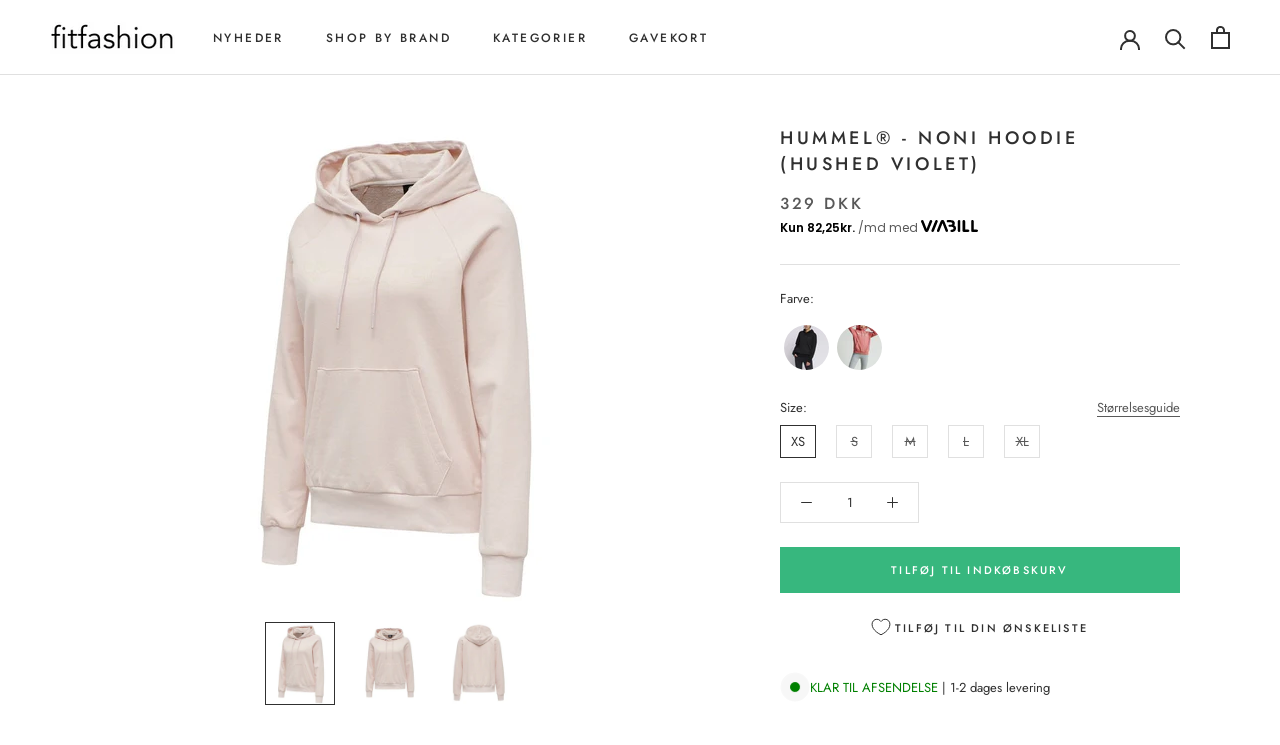

--- FILE ---
content_type: text/html; charset=utf-8
request_url: https://www.fitfashion.dk/products/hummel-noni-hoodie-hushed-violet
body_size: 45112
content:
<!doctype html>

<html class="no-js" lang="da">
  <head>
	<script id="pandectes-rules">   /* PANDECTES-GDPR: DO NOT MODIFY AUTO GENERATED CODE OF THIS SCRIPT */      window.PandectesSettings = {"store":{"id":7022425,"plan":"plus","theme":"Februar 2023","primaryLocale":"da","adminMode":false,"headless":false,"storefrontRootDomain":"","checkoutRootDomain":"","storefrontAccessToken":""},"tsPublished":1745481545,"declaration":{"showPurpose":false,"showProvider":false,"showDateGenerated":false},"language":{"unpublished":[],"languageMode":"Single","fallbackLanguage":"da","languageDetection":"browser","languagesSupported":[]},"texts":{"managed":{"headerText":{"da":"Vi respekterer dit privatliv"},"consentText":{"da":"Dette websted bruger cookies for at sikre, at du får den bedste oplevelse."},"linkText":{"da":"Læs mere"},"imprintText":{"da":"Imprint"},"googleLinkText":{"da":"Googles privatlivsbetingelser"},"allowButtonText":{"da":"Det er OK"},"denyButtonText":{"da":"Nej tak"},"dismissButtonText":{"da":"Okay"},"leaveSiteButtonText":{"da":"Forlad dette websted"},"preferencesButtonText":{"da":"Indstil"},"cookiePolicyText":{"da":"Cookiepolitik"},"preferencesPopupTitleText":{"da":"Administrer samtykkeindstillinger"},"preferencesPopupIntroText":{"da":"Vi bruger cookies til at optimere websitets funktionalitet, analysere ydelsen og give dig en personlig oplevelse. Nogle cookies er afgørende for at få hjemmesiden til at fungere korrekt. Disse cookies kan ikke deaktiveres. I dette vindue kan du styre din præference for cookies."},"preferencesPopupSaveButtonText":{"da":"Gem præferencer"},"preferencesPopupCloseButtonText":{"da":"Luk ned"},"preferencesPopupAcceptAllButtonText":{"da":"Tillad alle"},"preferencesPopupRejectAllButtonText":{"da":"Afvis alle"},"cookiesDetailsText":{"da":"Cookies detaljer"},"preferencesPopupAlwaysAllowedText":{"da":"Altid tilladt"},"accessSectionParagraphText":{"da":"Du har til enhver tid ret til at få adgang til dine data."},"accessSectionTitleText":{"da":"Dataportabilitet"},"accessSectionAccountInfoActionText":{"da":"Personlig data"},"accessSectionDownloadReportActionText":{"da":"Download alt"},"accessSectionGDPRRequestsActionText":{"da":"Anmodninger fra den registrerede"},"accessSectionOrdersRecordsActionText":{"da":"Ordre:% s"},"rectificationSectionParagraphText":{"da":"Du har ret til at anmode om, at dine data opdateres, når du synes, det er passende."},"rectificationSectionTitleText":{"da":"Rettelse af data"},"rectificationCommentPlaceholder":{"da":"Beskriv, hvad du vil have opdateret"},"rectificationCommentValidationError":{"da":"Kommentar er påkrævet"},"rectificationSectionEditAccountActionText":{"da":"Anmod om en opdatering"},"erasureSectionTitleText":{"da":"Ret til at blive glemt"},"erasureSectionParagraphText":{"da":"Du har ret til at bede alle dine data om at blive slettet. Derefter har du ikke længere adgang til din konto."},"erasureSectionRequestDeletionActionText":{"da":"Anmod om sletning af personoplysninger"},"consentDate":{"da":"Dato for samtykke"},"consentId":{"da":"Samtykke-id"},"consentSectionChangeConsentActionText":{"da":"Skift samtykkepræference"},"consentSectionConsentedText":{"da":"Du har givet samtykke til cookiepolitikken på dette websted den"},"consentSectionNoConsentText":{"da":"Du har ikke givet samtykke til cookiepolitikken på dette websted."},"consentSectionTitleText":{"da":"Dit cookie-samtykke"},"consentStatus":{"da":"Samtykke præference"},"confirmationFailureMessage":{"da":"Din anmodning blev ikke bekræftet. Prøv igen, og kontakt problemet, hvis problemet fortsætter, for at få hjælp"},"confirmationFailureTitle":{"da":"Der opstod et problem"},"confirmationSuccessMessage":{"da":"Vi vender snart tilbage til dig angående din anmodning."},"confirmationSuccessTitle":{"da":"Din anmodning er bekræftet"},"guestsSupportEmailFailureMessage":{"da":"Din anmodning blev ikke sendt. Prøv igen, og kontakt problemet, hvis problemet fortsætter, for at få hjælp."},"guestsSupportEmailFailureTitle":{"da":"Der opstod et problem"},"guestsSupportEmailPlaceholder":{"da":"Email adresse"},"guestsSupportEmailSuccessMessage":{"da":"Hvis du er registreret som kunde i denne butik, modtager du snart en e -mail med instruktioner om, hvordan du fortsætter."},"guestsSupportEmailSuccessTitle":{"da":"Tak for din anmodning"},"guestsSupportEmailValidationError":{"da":"E -mail er ikke gyldig"},"guestsSupportInfoText":{"da":"Log ind med din kundekonto for at fortsætte."},"submitButton":{"da":"Indsend"},"submittingButton":{"da":"Indsender ..."},"cancelButton":{"da":"Afbestille"},"declIntroText":{"da":"Vi bruger cookies til at optimere hjemmesidens funktionalitet, analysere ydeevnen og give dig en personlig oplevelse. Nogle cookies er nødvendige for at få hjemmesiden til at fungere og fungere korrekt. Disse cookies kan ikke deaktiveres. I dette vindue kan du administrere dine præferencer for cookies."},"declName":{"da":"Navn"},"declPurpose":{"da":"Formål"},"declType":{"da":"Type"},"declRetention":{"da":"Tilbageholdelse"},"declProvider":{"da":"Udbyder"},"declFirstParty":{"da":"Førstepartscookies"},"declThirdParty":{"da":"Tredje part"},"declSeconds":{"da":"sekunder"},"declMinutes":{"da":"minutter"},"declHours":{"da":"timer"},"declDays":{"da":"dage"},"declMonths":{"da":"måneder"},"declYears":{"da":"flere år"},"declSession":{"da":"Session"},"declDomain":{"da":"Domæne"},"declPath":{"da":"Sti"}},"categories":{"strictlyNecessaryCookiesTitleText":{"da":"Strengt nødvendige cookies"},"strictlyNecessaryCookiesDescriptionText":{"da":"Disse cookies er afgørende for, at du kan flytte rundt på webstedet og bruge dets funktioner, f.eks. Adgang til sikre områder på webstedet. Websitet kan ikke fungere korrekt uden disse cookies."},"functionalityCookiesTitleText":{"da":"Funktionelle cookies"},"functionalityCookiesDescriptionText":{"da":"Disse cookies gør det muligt for webstedet at levere forbedret funktionalitet og personalisering. De kan angives af os eller af tredjepartsudbydere, hvis tjenester vi har tilføjet til vores sider. Hvis du ikke tillader disse cookies, fungerer nogle eller alle disse tjenester muligvis ikke korrekt."},"performanceCookiesTitleText":{"da":"Ydelsescookies"},"performanceCookiesDescriptionText":{"da":"Disse cookies gør det muligt for os at overvåge og forbedre vores websteds ydeevne. For eksempel giver de os mulighed for at tælle besøg, identificere trafikkilder og se, hvilke dele af webstedet der er mest populære."},"targetingCookiesTitleText":{"da":"Målretning af cookies"},"targetingCookiesDescriptionText":{"da":"Disse cookies kan blive sat via vores websted af vores annoncepartnere. De kan bruges af disse virksomheder til at opbygge en profil af dine interesser og vise dig relevante annoncer på andre websteder. De gemmer ikke direkte personlige oplysninger, men er baseret på entydigt at identificere din browser og internet -enhed. Hvis du ikke tillader disse cookies, vil du opleve mindre målrettet annoncering."},"unclassifiedCookiesTitleText":{"da":"Uklassificerede cookies"},"unclassifiedCookiesDescriptionText":{"da":"Uklassificerede cookies er cookies, som vi er i gang med at klassificere sammen med udbyderne af individuelle cookies."}},"auto":{}},"library":{"previewMode":false,"fadeInTimeout":0,"defaultBlocked":7,"showLink":true,"showImprintLink":false,"showGoogleLink":false,"enabled":true,"cookie":{"expiryDays":365,"secure":true,"domain":""},"dismissOnScroll":false,"dismissOnWindowClick":false,"dismissOnTimeout":false,"palette":{"popup":{"background":"#FFFFFF","backgroundForCalculations":{"a":1,"b":255,"g":255,"r":255},"text":"#000000"},"button":{"background":"transparent","backgroundForCalculations":{"a":1,"b":255,"g":255,"r":255},"text":"#000000","textForCalculation":{"a":1,"b":0,"g":0,"r":0},"border":"#000000"}},"content":{"href":"https://www.fitfashion.dk/pages/privatlivspolitik","imprintHref":"/","close":"&#10005;","target":"","logo":""},"window":"<div role=\"dialog\" aria-live=\"polite\" aria-label=\"cookieconsent\" aria-describedby=\"cookieconsent:desc\" id=\"pandectes-banner\" class=\"cc-window-wrapper cc-top-center-wrapper\"><div class=\"pd-cookie-banner-window cc-window {{classes}}\"><!--googleoff: all-->{{children}}<!--googleon: all--></div></div>","compliance":{"custom":"<div class=\"cc-compliance cc-highlight\">{{preferences}}{{allow}}</div>"},"type":"custom","layouts":{"basic":"{{messagelink}}{{compliance}}{{close}}"},"position":"top-center","theme":"wired","revokable":false,"animateRevokable":false,"revokableReset":false,"revokableLogoUrl":"https://cdn.shopify.com/s/files/1/0702/2425/t/72/assets/pandectes-reopen-logo.png?v=1676890755","revokablePlacement":"bottom-right","revokableMarginHorizontal":15,"revokableMarginVertical":15,"static":false,"autoAttach":true,"hasTransition":true,"blacklistPage":[""],"elements":{"close":"<button aria-label=\"dismiss cookie message\" type=\"button\" tabindex=\"0\" class=\"cc-close\">{{close}}</button>","dismiss":"<button aria-label=\"dismiss cookie message\" type=\"button\" tabindex=\"0\" class=\"cc-btn cc-btn-decision cc-dismiss\">{{dismiss}}</button>","allow":"<button aria-label=\"allow cookies\" type=\"button\" tabindex=\"0\" class=\"cc-btn cc-btn-decision cc-allow\">{{allow}}</button>","deny":"<button aria-label=\"deny cookies\" type=\"button\" tabindex=\"0\" class=\"cc-btn cc-btn-decision cc-deny\">{{deny}}</button>","preferences":"<button aria-label=\"settings cookies\" tabindex=\"0\" type=\"button\" class=\"cc-btn cc-settings\" onclick=\"Pandectes.fn.openPreferences()\">{{preferences}}</button>"}},"geolocation":{"brOnly":false,"caOnly":false,"euOnly":false},"dsr":{"guestsSupport":false,"accessSectionDownloadReportAuto":false},"banner":{"resetTs":1648640803,"extraCss":"        .cc-banner-logo {max-width: 24em!important;}    @media(min-width: 768px) {.cc-window.cc-floating{max-width: 24em!important;width: 24em!important;}}    .cc-message, .pd-cookie-banner-window .cc-header, .cc-logo {text-align: left}    .cc-window-wrapper{z-index: 2147483647;}    .cc-window{z-index: 2147483647;font-family: inherit;}    .pd-cookie-banner-window .cc-header{font-family: inherit;}    .pd-cp-ui{font-family: inherit; background-color: #FFFFFF;color:#000000;}    button.pd-cp-btn, a.pd-cp-btn{}    input + .pd-cp-preferences-slider{background-color: rgba(0, 0, 0, 0.3)}    .pd-cp-scrolling-section::-webkit-scrollbar{background-color: rgba(0, 0, 0, 0.3)}    input:checked + .pd-cp-preferences-slider{background-color: rgba(0, 0, 0, 1)}    .pd-cp-scrolling-section::-webkit-scrollbar-thumb {background-color: rgba(0, 0, 0, 1)}    .pd-cp-ui-close{color:#000000;}    .pd-cp-preferences-slider:before{background-color: #FFFFFF}    .pd-cp-title:before {border-color: #000000!important}    .pd-cp-preferences-slider{background-color:#000000}    .pd-cp-toggle{color:#000000!important}    @media(max-width:699px) {.pd-cp-ui-close-top svg {fill: #000000}}    .pd-cp-toggle:hover,.pd-cp-toggle:visited,.pd-cp-toggle:active{color:#000000!important}    .pd-cookie-banner-window {}  input:checked + .pd-cp-preferences-slider {background-color: green;}.pd-cp-ui {max-height: 370px !important;}.pd-cp-scrolling-section {max-height: 180px;}.pd-cp-btn__small:last-child{border-style: solid;}.pd-cp-btn__small:first-child{display: none;}","customJavascript":{},"showPoweredBy":false,"logoHeight":40,"revokableTrigger":false,"hybridStrict":false,"cookiesBlockedByDefault":"7","isActive":true,"implicitSavePreferences":false,"cookieIcon":false,"blockBots":false,"showCookiesDetails":true,"hasTransition":true,"blockingPage":false,"showOnlyLandingPage":false,"leaveSiteUrl":"https://www.google.com","linkRespectStoreLang":false},"cookies":{"0":[{"name":"secure_customer_sig","type":"http","domain":"www.fitfashion.dk","path":"/","provider":"Shopify","firstParty":true,"retention":"1 year(s)","expires":1,"unit":"declYears","purpose":{"da":"Anvendes i forbindelse med kundelogin."}}],"1":[{"name":"_shopify_sa_t","type":"http","domain":".fitfashion.dk","path":"/","provider":"Shopify","firstParty":false,"retention":"1 year(s)","expires":1,"unit":"declYears","purpose":{"da":"Shopify-analyse vedrørende markedsføring og henvisninger."}},{"name":"_y","type":"http","domain":".fitfashion.dk","path":"/","provider":"Shopify","firstParty":false,"retention":"1 year(s)","expires":1,"unit":"declYears","purpose":{"da":"Shopify-analyse."}},{"name":"_landing_page","type":"http","domain":".fitfashion.dk","path":"/","provider":"Shopify","firstParty":false,"retention":"1 year(s)","expires":1,"unit":"declYears","purpose":{"da":"Sporer landingssider."}},{"name":"_shopify_sa_p","type":"http","domain":".fitfashion.dk","path":"/","provider":"Shopify","firstParty":false,"retention":"1 year(s)","expires":1,"unit":"declYears","purpose":{"da":"Shopify-analyse vedrørende markedsføring og henvisninger."}},{"name":"_shopify_y","type":"http","domain":".fitfashion.dk","path":"/","provider":"Shopify","firstParty":false,"retention":"1 year(s)","expires":1,"unit":"declYears","purpose":{"da":"Shopify-analyse."}},{"name":"_s","type":"http","domain":".fitfashion.dk","path":"/","provider":"Shopify","firstParty":false,"retention":"1 year(s)","expires":1,"unit":"declYears","purpose":{"da":"Shopify-analyse."}},{"name":"_shopify_s","type":"http","domain":".fitfashion.dk","path":"/","provider":"Shopify","firstParty":false,"retention":"1 year(s)","expires":1,"unit":"declYears","purpose":{"da":"Shopify-analyse."}},{"name":"_orig_referrer","type":"http","domain":".fitfashion.dk","path":"/","provider":"Shopify","firstParty":false,"retention":"1 year(s)","expires":1,"unit":"declYears","purpose":{"da":"Sporer landingssider."}}],"2":[{"name":"_ga","type":"http","domain":".fitfashion.dk","path":"/","provider":"Google","firstParty":false,"retention":"1 year(s)","expires":1,"unit":"declYears","purpose":{"da":"Cookie indstilles af Google Analytics med ukendt funktionalitet"}},{"name":"_gid","type":"http","domain":".fitfashion.dk","path":"/","provider":"Google","firstParty":false,"retention":"1 year(s)","expires":1,"unit":"declYears","purpose":{"da":"Cookie placeres af Google Analytics for at tælle og spore sidevisninger."}},{"name":"_gat","type":"http","domain":".fitfashion.dk","path":"/","provider":"Google","firstParty":false,"retention":"1 year(s)","expires":1,"unit":"declYears","purpose":{"da":"Cookie placeres af Google Analytics for at filtrere anmodninger fra bots."}}],"4":[{"name":"swym-swymRegid","type":"http","domain":".www.fitfashion.dk","path":"/","provider":"Amazon","firstParty":true,"retention":"1 year(s)","expires":1,"unit":"declYears","purpose":{"da":""}},{"name":"swym-o_s","type":"http","domain":".www.fitfashion.dk","path":"/","provider":"Swym","firstParty":true,"retention":"1 year(s)","expires":1,"unit":"declYears","purpose":{"da":""}},{"name":"swym-pid","type":"http","domain":".www.fitfashion.dk","path":"/","provider":"Swym","firstParty":true,"retention":"1 year(s)","expires":1,"unit":"declYears","purpose":{"da":""}},{"name":"_fbp","type":"http","domain":".fitfashion.dk","path":"/","provider":"Facebook","firstParty":false,"retention":"1 year(s)","expires":1,"unit":"declYears","purpose":{"da":"Cookie placeres af Facebook for at spore besøg på tværs af websteder."}},{"name":"swym-cu_ct","type":"http","domain":".www.fitfashion.dk","path":"/","provider":"Swym","firstParty":true,"retention":"1 year(s)","expires":1,"unit":"declYears","purpose":{"da":""}}],"8":[{"name":"swym-email","type":"http","domain":".www.fitfashion.dk","path":"/","provider":"Unknown","firstParty":true,"retention":"1 year(s)","expires":1,"unit":"declYears","purpose":{"da":""}},{"name":"_sctr","type":"http","domain":".fitfashion.dk","path":"/","provider":"Unknown","firstParty":false,"retention":"1 year(s)","expires":1,"unit":"declYears","purpose":{"da":""}},{"name":"_scid","type":"http","domain":".fitfashion.dk","path":"/","provider":"Unknown","firstParty":false,"retention":"1 year(s)","expires":1,"unit":"declYears","purpose":{"da":""}},{"name":"swym-session-id","type":"http","domain":".www.fitfashion.dk","path":"/","provider":"Unknown","firstParty":true,"retention":"1 year(s)","expires":1,"unit":"declYears","purpose":{"da":""}},{"name":"localization","type":"http","domain":"www.fitfashion.dk","path":"/","provider":"Unknown","firstParty":true,"retention":"1 year(s)","expires":1,"unit":"declYears","purpose":{"da":""}}]},"blocker":{"isActive":false,"googleConsentMode":{"id":"","analyticsId":"","isActive":true,"adStorageCategory":4,"analyticsStorageCategory":2,"personalizationStorageCategory":1,"functionalityStorageCategory":1,"customEvent":true,"securityStorageCategory":0,"redactData":true,"urlPassthrough":false,"dataLayerProperty":"dataLayer"},"facebookPixel":{"id":"","isActive":false,"ldu":false},"microsoft":{},"rakuten":{"isActive":false,"cmp":false,"ccpa":false},"gpcIsActive":false,"defaultBlocked":7,"patterns":{"whiteList":[],"blackList":{"1":[],"2":[],"4":[],"8":[]},"iframesWhiteList":[],"iframesBlackList":{"1":[],"2":[],"4":[],"8":[]},"beaconsWhiteList":[],"beaconsBlackList":{"1":[],"2":[],"4":[],"8":[]}}}}      !function(){"use strict";window.PandectesRules=window.PandectesRules||{},window.PandectesRules.manualBlacklist={1:[],2:[],4:[]},window.PandectesRules.blacklistedIFrames={1:[],2:[],4:[]},window.PandectesRules.blacklistedCss={1:[],2:[],4:[]},window.PandectesRules.blacklistedBeacons={1:[],2:[],4:[]};var e="javascript/blocked";function t(e){return new RegExp(e.replace(/[/\\.+?$()]/g,"\\$&").replace("*","(.*)"))}var n=function(e){var t=arguments.length>1&&void 0!==arguments[1]?arguments[1]:"log";new URLSearchParams(window.location.search).get("log")&&console[t]("PandectesRules: ".concat(e))};function a(e){var t=document.createElement("script");t.async=!0,t.src=e,document.head.appendChild(t)}function r(e,t){var n=Object.keys(e);if(Object.getOwnPropertySymbols){var a=Object.getOwnPropertySymbols(e);t&&(a=a.filter((function(t){return Object.getOwnPropertyDescriptor(e,t).enumerable}))),n.push.apply(n,a)}return n}function o(e){for(var t=1;t<arguments.length;t++){var n=null!=arguments[t]?arguments[t]:{};t%2?r(Object(n),!0).forEach((function(t){s(e,t,n[t])})):Object.getOwnPropertyDescriptors?Object.defineProperties(e,Object.getOwnPropertyDescriptors(n)):r(Object(n)).forEach((function(t){Object.defineProperty(e,t,Object.getOwnPropertyDescriptor(n,t))}))}return e}function i(e){var t=function(e,t){if("object"!=typeof e||!e)return e;var n=e[Symbol.toPrimitive];if(void 0!==n){var a=n.call(e,t||"default");if("object"!=typeof a)return a;throw new TypeError("@@toPrimitive must return a primitive value.")}return("string"===t?String:Number)(e)}(e,"string");return"symbol"==typeof t?t:t+""}function s(e,t,n){return(t=i(t))in e?Object.defineProperty(e,t,{value:n,enumerable:!0,configurable:!0,writable:!0}):e[t]=n,e}function c(e,t){return function(e){if(Array.isArray(e))return e}(e)||function(e,t){var n=null==e?null:"undefined"!=typeof Symbol&&e[Symbol.iterator]||e["@@iterator"];if(null!=n){var a,r,o,i,s=[],c=!0,l=!1;try{if(o=(n=n.call(e)).next,0===t){if(Object(n)!==n)return;c=!1}else for(;!(c=(a=o.call(n)).done)&&(s.push(a.value),s.length!==t);c=!0);}catch(e){l=!0,r=e}finally{try{if(!c&&null!=n.return&&(i=n.return(),Object(i)!==i))return}finally{if(l)throw r}}return s}}(e,t)||d(e,t)||function(){throw new TypeError("Invalid attempt to destructure non-iterable instance.\nIn order to be iterable, non-array objects must have a [Symbol.iterator]() method.")}()}function l(e){return function(e){if(Array.isArray(e))return u(e)}(e)||function(e){if("undefined"!=typeof Symbol&&null!=e[Symbol.iterator]||null!=e["@@iterator"])return Array.from(e)}(e)||d(e)||function(){throw new TypeError("Invalid attempt to spread non-iterable instance.\nIn order to be iterable, non-array objects must have a [Symbol.iterator]() method.")}()}function d(e,t){if(e){if("string"==typeof e)return u(e,t);var n=Object.prototype.toString.call(e).slice(8,-1);return"Object"===n&&e.constructor&&(n=e.constructor.name),"Map"===n||"Set"===n?Array.from(e):"Arguments"===n||/^(?:Ui|I)nt(?:8|16|32)(?:Clamped)?Array$/.test(n)?u(e,t):void 0}}function u(e,t){(null==t||t>e.length)&&(t=e.length);for(var n=0,a=new Array(t);n<t;n++)a[n]=e[n];return a}var f=window.PandectesRulesSettings||window.PandectesSettings,g=!(void 0===window.dataLayer||!Array.isArray(window.dataLayer)||!window.dataLayer.some((function(e){return"pandectes_full_scan"===e.event}))),p=function(){var e,t=arguments.length>0&&void 0!==arguments[0]?arguments[0]:"_pandectes_gdpr",n=("; "+document.cookie).split("; "+t+"=");if(n.length<2)e={};else{var a=n.pop().split(";");e=window.atob(a.shift())}var r=function(e){try{return JSON.parse(e)}catch(e){return!1}}(e);return!1!==r?r:e}(),y=f.banner.isActive,h=f.blocker,w=h.defaultBlocked,v=h.patterns,m=p&&null!==p.preferences&&void 0!==p.preferences?p.preferences:null,b=g?0:y?null===m?w:m:0,_={1:!(1&b),2:!(2&b),4:!(4&b)},k=v.blackList,S=v.whiteList,L=v.iframesBlackList,C=v.iframesWhiteList,A=v.beaconsBlackList,P=v.beaconsWhiteList,O={blackList:[],whiteList:[],iframesBlackList:{1:[],2:[],4:[],8:[]},iframesWhiteList:[],beaconsBlackList:{1:[],2:[],4:[],8:[]},beaconsWhiteList:[]};[1,2,4].map((function(e){var n;_[e]||((n=O.blackList).push.apply(n,l(k[e].length?k[e].map(t):[])),O.iframesBlackList[e]=L[e].length?L[e].map(t):[],O.beaconsBlackList[e]=A[e].length?A[e].map(t):[])})),O.whiteList=S.length?S.map(t):[],O.iframesWhiteList=C.length?C.map(t):[],O.beaconsWhiteList=P.length?P.map(t):[];var E={scripts:[],iframes:{1:[],2:[],4:[]},beacons:{1:[],2:[],4:[]},css:{1:[],2:[],4:[]}},I=function(t,n){return t&&(!n||n!==e)&&(!O.blackList||O.blackList.some((function(e){return e.test(t)})))&&(!O.whiteList||O.whiteList.every((function(e){return!e.test(t)})))},j=function(e,t){var n=O.iframesBlackList[t],a=O.iframesWhiteList;return e&&(!n||n.some((function(t){return t.test(e)})))&&(!a||a.every((function(t){return!t.test(e)})))},B=function(e,t){var n=O.beaconsBlackList[t],a=O.beaconsWhiteList;return e&&(!n||n.some((function(t){return t.test(e)})))&&(!a||a.every((function(t){return!t.test(e)})))},T=new MutationObserver((function(e){for(var t=0;t<e.length;t++)for(var n=e[t].addedNodes,a=0;a<n.length;a++){var r=n[a],o=r.dataset&&r.dataset.cookiecategory;if(1===r.nodeType&&"LINK"===r.tagName){var i=r.dataset&&r.dataset.href;if(i&&o)switch(o){case"functionality":case"C0001":E.css[1].push(i);break;case"performance":case"C0002":E.css[2].push(i);break;case"targeting":case"C0003":E.css[4].push(i)}}}})),R=new MutationObserver((function(t){for(var a=0;a<t.length;a++)for(var r=t[a].addedNodes,o=function(){var t=r[i],a=t.src||t.dataset&&t.dataset.src,o=t.dataset&&t.dataset.cookiecategory;if(1===t.nodeType&&"IFRAME"===t.tagName){if(a){var s=!1;j(a,1)||"functionality"===o||"C0001"===o?(s=!0,E.iframes[1].push(a)):j(a,2)||"performance"===o||"C0002"===o?(s=!0,E.iframes[2].push(a)):(j(a,4)||"targeting"===o||"C0003"===o)&&(s=!0,E.iframes[4].push(a)),s&&(t.removeAttribute("src"),t.setAttribute("data-src",a))}}else if(1===t.nodeType&&"IMG"===t.tagName){if(a){var c=!1;B(a,1)?(c=!0,E.beacons[1].push(a)):B(a,2)?(c=!0,E.beacons[2].push(a)):B(a,4)&&(c=!0,E.beacons[4].push(a)),c&&(t.removeAttribute("src"),t.setAttribute("data-src",a))}}else if(1===t.nodeType&&"SCRIPT"===t.tagName){var l=t.type,d=!1;if(I(a,l)?(n("rule blocked: ".concat(a)),d=!0):a&&o?n("manually blocked @ ".concat(o,": ").concat(a)):o&&n("manually blocked @ ".concat(o,": inline code")),d){E.scripts.push([t,l]),t.type=e;t.addEventListener("beforescriptexecute",(function n(a){t.getAttribute("type")===e&&a.preventDefault(),t.removeEventListener("beforescriptexecute",n)})),t.parentElement&&t.parentElement.removeChild(t)}}},i=0;i<r.length;i++)o()})),D=document.createElement,z={src:Object.getOwnPropertyDescriptor(HTMLScriptElement.prototype,"src"),type:Object.getOwnPropertyDescriptor(HTMLScriptElement.prototype,"type")};window.PandectesRules.unblockCss=function(e){var t=E.css[e]||[];t.length&&n("Unblocking CSS for ".concat(e)),t.forEach((function(e){var t=document.querySelector('link[data-href^="'.concat(e,'"]'));t.removeAttribute("data-href"),t.href=e})),E.css[e]=[]},window.PandectesRules.unblockIFrames=function(e){var t=E.iframes[e]||[];t.length&&n("Unblocking IFrames for ".concat(e)),O.iframesBlackList[e]=[],t.forEach((function(e){var t=document.querySelector('iframe[data-src^="'.concat(e,'"]'));t.removeAttribute("data-src"),t.src=e})),E.iframes[e]=[]},window.PandectesRules.unblockBeacons=function(e){var t=E.beacons[e]||[];t.length&&n("Unblocking Beacons for ".concat(e)),O.beaconsBlackList[e]=[],t.forEach((function(e){var t=document.querySelector('img[data-src^="'.concat(e,'"]'));t.removeAttribute("data-src"),t.src=e})),E.beacons[e]=[]},window.PandectesRules.unblockInlineScripts=function(e){var t=1===e?"functionality":2===e?"performance":"targeting",a=document.querySelectorAll('script[type="javascript/blocked"][data-cookiecategory="'.concat(t,'"]'));n("unblockInlineScripts: ".concat(a.length," in ").concat(t)),a.forEach((function(e){var t=document.createElement("script");t.type="text/javascript",e.hasAttribute("src")?t.src=e.getAttribute("src"):t.textContent=e.textContent,document.head.appendChild(t),e.parentNode.removeChild(e)}))},window.PandectesRules.unblockInlineCss=function(e){var t=1===e?"functionality":2===e?"performance":"targeting",a=document.querySelectorAll('link[data-cookiecategory="'.concat(t,'"]'));n("unblockInlineCss: ".concat(a.length," in ").concat(t)),a.forEach((function(e){e.href=e.getAttribute("data-href")}))},window.PandectesRules.unblock=function(e){e.length<1?(O.blackList=[],O.whiteList=[],O.iframesBlackList=[],O.iframesWhiteList=[]):(O.blackList&&(O.blackList=O.blackList.filter((function(t){return e.every((function(e){return"string"==typeof e?!t.test(e):e instanceof RegExp?t.toString()!==e.toString():void 0}))}))),O.whiteList&&(O.whiteList=[].concat(l(O.whiteList),l(e.map((function(e){if("string"==typeof e){var n=".*"+t(e)+".*";if(O.whiteList.every((function(e){return e.toString()!==n.toString()})))return new RegExp(n)}else if(e instanceof RegExp&&O.whiteList.every((function(t){return t.toString()!==e.toString()})))return e;return null})).filter(Boolean)))));var a=0;l(E.scripts).forEach((function(e,t){var n=c(e,2),r=n[0],o=n[1];if(function(e){var t=e.getAttribute("src");return O.blackList&&O.blackList.every((function(e){return!e.test(t)}))||O.whiteList&&O.whiteList.some((function(e){return e.test(t)}))}(r)){for(var i=document.createElement("script"),s=0;s<r.attributes.length;s++){var l=r.attributes[s];"src"!==l.name&&"type"!==l.name&&i.setAttribute(l.name,r.attributes[s].value)}i.setAttribute("src",r.src),i.setAttribute("type",o||"application/javascript"),document.head.appendChild(i),E.scripts.splice(t-a,1),a++}})),0==O.blackList.length&&0===O.iframesBlackList[1].length&&0===O.iframesBlackList[2].length&&0===O.iframesBlackList[4].length&&0===O.beaconsBlackList[1].length&&0===O.beaconsBlackList[2].length&&0===O.beaconsBlackList[4].length&&(n("Disconnecting observers"),R.disconnect(),T.disconnect())};var x=f.store,M=x.adminMode,N=x.headless,U=x.storefrontRootDomain,q=x.checkoutRootDomain,F=x.storefrontAccessToken,W=f.banner.isActive,H=f.blocker.defaultBlocked;function G(e){if(window.Shopify&&window.Shopify.customerPrivacy)e();else{var t=null;window.Shopify&&window.Shopify.loadFeatures&&window.Shopify.trackingConsent?e():t=setInterval((function(){window.Shopify&&window.Shopify.loadFeatures&&(clearInterval(t),window.Shopify.loadFeatures([{name:"consent-tracking-api",version:"0.1"}],(function(t){t?n("Shopify.customerPrivacy API - failed to load"):(n("shouldShowBanner() -> ".concat(window.Shopify.trackingConsent.shouldShowBanner()," | saleOfDataRegion() -> ").concat(window.Shopify.trackingConsent.saleOfDataRegion())),e())})))}),10)}}W&&G((function(){!function(){var e=window.Shopify.trackingConsent;if(!1!==e.shouldShowBanner()||null!==m||7!==H)try{var t=M&&!(window.Shopify&&window.Shopify.AdminBarInjector),a={preferences:!(1&b)||g||t,analytics:!(2&b)||g||t,marketing:!(4&b)||g||t};N&&(a.headlessStorefront=!0,a.storefrontRootDomain=null!=U&&U.length?U:window.location.hostname,a.checkoutRootDomain=null!=q&&q.length?q:"checkout.".concat(window.location.hostname),a.storefrontAccessToken=null!=F&&F.length?F:""),e.firstPartyMarketingAllowed()===a.marketing&&e.analyticsProcessingAllowed()===a.analytics&&e.preferencesProcessingAllowed()===a.preferences||e.setTrackingConsent(a,(function(e){e&&e.error?n("Shopify.customerPrivacy API - failed to setTrackingConsent"):n("setTrackingConsent(".concat(JSON.stringify(a),")"))}))}catch(e){n("Shopify.customerPrivacy API - exception")}}(),function(){if(N){var e=window.Shopify.trackingConsent,t=e.currentVisitorConsent();if(navigator.globalPrivacyControl&&""===t.sale_of_data){var a={sale_of_data:!1,headlessStorefront:!0};a.storefrontRootDomain=null!=U&&U.length?U:window.location.hostname,a.checkoutRootDomain=null!=q&&q.length?q:"checkout.".concat(window.location.hostname),a.storefrontAccessToken=null!=F&&F.length?F:"",e.setTrackingConsent(a,(function(e){e&&e.error?n("Shopify.customerPrivacy API - failed to setTrackingConsent({".concat(JSON.stringify(a),")")):n("setTrackingConsent(".concat(JSON.stringify(a),")"))}))}}}()}));var J=["AT","BE","BG","HR","CY","CZ","DK","EE","FI","FR","DE","GR","HU","IE","IT","LV","LT","LU","MT","NL","PL","PT","RO","SK","SI","ES","SE","GB","LI","NO","IS"],V="[Pandectes :: Google Consent Mode debug]:";function K(){var e=arguments.length<=0?void 0:arguments[0],t=arguments.length<=1?void 0:arguments[1],n=arguments.length<=2?void 0:arguments[2];if("consent"!==e)return"config"===e?"config":void 0;var a=n.ad_storage,r=n.ad_user_data,o=n.ad_personalization,i=n.functionality_storage,s=n.analytics_storage,c=n.personalization_storage,l={Command:e,Mode:t,ad_storage:a,ad_user_data:r,ad_personalization:o,functionality_storage:i,analytics_storage:s,personalization_storage:c,security_storage:n.security_storage};return console.table(l),"default"===t&&("denied"===a&&"denied"===r&&"denied"===o&&"denied"===i&&"denied"===s&&"denied"===c||console.warn("".concat(V,' all types in a "default" command should be set to "denied" except for security_storage that should be set to "granted"'))),t}var Z=!1,$=!1;function Y(e){e&&("default"===e?(Z=!0,$&&console.warn("".concat(V,' "default" command was sent but there was already an "update" command before it.'))):"update"===e?($=!0,Z||console.warn("".concat(V,' "update" command was sent but there was no "default" command before it.'))):"config"===e&&(Z||console.warn("".concat(V,' a tag read consent state before a "default" command was sent.'))))}var Q=f.banner,X=Q.isActive,ee=Q.hybridStrict,te=f.geolocation,ne=te.caOnly,ae=void 0!==ne&&ne,re=te.euOnly,oe=void 0!==re&&re,ie=te.brOnly,se=void 0!==ie&&ie,ce=te.jpOnly,le=void 0!==ce&&ce,de=te.thOnly,ue=void 0!==de&&de,fe=te.chOnly,ge=void 0!==fe&&fe,pe=te.zaOnly,ye=void 0!==pe&&pe,he=te.canadaOnly,we=void 0!==he&&he,ve=te.globalVisibility,me=void 0===ve||ve,be=f.blocker,_e=be.defaultBlocked,ke=void 0===_e?7:_e,Se=be.googleConsentMode,Le=Se.isActive,Ce=Se.customEvent,Ae=Se.id,Pe=void 0===Ae?"":Ae,Oe=Se.analyticsId,Ee=void 0===Oe?"":Oe,Ie=Se.adwordsId,je=void 0===Ie?"":Ie,Be=Se.redactData,Te=Se.urlPassthrough,Re=Se.adStorageCategory,De=Se.analyticsStorageCategory,ze=Se.functionalityStorageCategory,xe=Se.personalizationStorageCategory,Me=Se.securityStorageCategory,Ne=Se.dataLayerProperty,Ue=void 0===Ne?"dataLayer":Ne,qe=Se.waitForUpdate,Fe=void 0===qe?0:qe,We=Se.useNativeChannel,He=void 0!==We&&We,Ge=Se.debugMode,Je=void 0!==Ge&&Ge;function Ve(){window[Ue].push(arguments)}window[Ue]=window[Ue]||[];var Ke,Ze,$e={hasInitialized:!1,useNativeChannel:!1,ads_data_redaction:!1,url_passthrough:!1,data_layer_property:"dataLayer",storage:{ad_storage:"granted",ad_user_data:"granted",ad_personalization:"granted",analytics_storage:"granted",functionality_storage:"granted",personalization_storage:"granted",security_storage:"granted"}};if(X&&Le){Je&&(Ke=Ue||"dataLayer",window[Ke].forEach((function(e){Y(K.apply(void 0,l(e)))})),window[Ke].push=function(){for(var e=arguments.length,t=new Array(e),n=0;n<e;n++)t[n]=arguments[n];return Y(K.apply(void 0,l(t[0]))),Array.prototype.push.apply(this,t)});var Ye=ke&Re?"denied":"granted",Qe=ke&De?"denied":"granted",Xe=ke&ze?"denied":"granted",et=ke&xe?"denied":"granted",tt=ke&Me?"denied":"granted";$e.hasInitialized=!0,$e.useNativeChannel=He,$e.url_passthrough=Te,$e.ads_data_redaction="denied"===Ye&&Be,$e.storage.ad_storage=Ye,$e.storage.ad_user_data=Ye,$e.storage.ad_personalization=Ye,$e.storage.analytics_storage=Qe,$e.storage.functionality_storage=Xe,$e.storage.personalization_storage=et,$e.storage.security_storage=tt,$e.data_layer_property=Ue||"dataLayer",Ve("set","developer_id.dMTZkMj",!0),$e.ads_data_redaction&&Ve("set","ads_data_redaction",$e.ads_data_redaction),$e.url_passthrough&&Ve("set","url_passthrough",$e.url_passthrough),function(){var e=b!==ke?{wait_for_update:Fe||500}:Fe?{wait_for_update:Fe}:{};me&&!ee?Ve("consent","default",o(o({},$e.storage),e)):(Ve("consent","default",o(o(o({},$e.storage),e),{},{region:[].concat(l(oe||ee?J:[]),l(ae&&!ee?["US-CA","US-VA","US-CT","US-UT","US-CO"]:[]),l(se&&!ee?["BR"]:[]),l(le&&!ee?["JP"]:[]),l(we&&!ee?["CA"]:[]),l(ue&&!ee?["TH"]:[]),l(ge&&!ee?["CH"]:[]),l(ye&&!ee?["ZA"]:[]))})),Ve("consent","default",{ad_storage:"granted",ad_user_data:"granted",ad_personalization:"granted",analytics_storage:"granted",functionality_storage:"granted",personalization_storage:"granted",security_storage:"granted"}));if(null!==m){var t=b&Re?"denied":"granted",n=b&De?"denied":"granted",r=b&ze?"denied":"granted",i=b&xe?"denied":"granted",s=b&Me?"denied":"granted";$e.storage.ad_storage=t,$e.storage.ad_user_data=t,$e.storage.ad_personalization=t,$e.storage.analytics_storage=n,$e.storage.functionality_storage=r,$e.storage.personalization_storage=i,$e.storage.security_storage=s,Ve("consent","update",$e.storage)}(Pe.length||Ee.length||je.length)&&(window[$e.data_layer_property].push({"pandectes.start":(new Date).getTime(),event:"pandectes-rules.min.js"}),(Ee.length||je.length)&&Ve("js",new Date));var c="https://www.googletagmanager.com";if(Pe.length){var d=Pe.split(",");window[$e.data_layer_property].push({"gtm.start":(new Date).getTime(),event:"gtm.js"});for(var u=0;u<d.length;u++){var f="dataLayer"!==$e.data_layer_property?"&l=".concat($e.data_layer_property):"";a("".concat(c,"/gtm.js?id=").concat(d[u].trim()).concat(f))}}if(Ee.length)for(var g=Ee.split(","),p=0;p<g.length;p++){var y=g[p].trim();y.length&&(a("".concat(c,"/gtag/js?id=").concat(y)),Ve("config",y,{send_page_view:!1}))}if(je.length)for(var h=je.split(","),w=0;w<h.length;w++){var v=h[w].trim();v.length&&(a("".concat(c,"/gtag/js?id=").concat(v)),Ve("config",v,{allow_enhanced_conversions:!0}))}}()}X&&Ce&&(Ze=b,G((function(){var e=Ze;if(null==m&&ee){var t=window.Shopify.customerPrivacy.getRegion();if(t){var n=t.substr(0,2);e=J.includes(n)?7:0}}var a={event:"Pandectes_Consent_Update",pandectes_status:7===e?"deny":0===e?"allow":"mixed",pandectes_categories:{C0000:"allow",C0001:1&e?"deny":"allow",C0002:2&e?"deny":"allow",C0003:4&e?"deny":"allow"}};window[Ue].push(a),null!==m&&function(e){if(window.Shopify&&window.Shopify.analytics)e();else{var t=null;window.Shopify&&window.Shopify.analytics?e():t=setInterval((function(){window.Shopify&&window.Shopify.analytics&&(clearInterval(t),e())}),10)}}((function(){window.Shopify.analytics.publish("Pandectes_Consent_Update",a)}))})));var nt=f.blocker,at=nt.klaviyoIsActive,rt=nt.googleConsentMode.adStorageCategory;at&&window.addEventListener("PandectesEvent_OnConsent",(function(e){var t=e.detail.preferences;if(null!=t){var n=t&rt?"denied":"granted";void 0!==window.klaviyo&&window.klaviyo.isIdentified()&&window.klaviyo.push(["identify",{ad_personalization:n,ad_user_data:n}])}})),f.banner.revokableTrigger&&(window.onload=function(){document.querySelectorAll('[href*="#reopenBanner"]').forEach((function(e){e.onclick=function(e){e.preventDefault(),window.Pandectes.fn.revokeConsent()}}))});var ot=f.banner.isActive,it=f.blocker,st=it.defaultBlocked,ct=void 0===st?7:st,lt=it.microsoft,dt=lt.isActive,ut=lt.uetTags,ft=lt.dataLayerProperty,gt=void 0===ft?"uetq":ft,pt={hasInitialized:!1,data_layer_property:"uetq",storage:{ad_storage:"granted"}};if(window[gt]=window[gt]||[],dt&&bt("_uetmsdns","1",365),ot&&dt){var yt=4&ct?"denied":"granted";if(pt.hasInitialized=!0,pt.storage.ad_storage=yt,window[gt].push("consent","default",pt.storage),"granted"==yt&&(bt("_uetmsdns","0",365),console.log("setting cookie")),null!==m){var ht=4&b?"denied":"granted";pt.storage.ad_storage=ht,window[gt].push("consent","update",pt.storage),"granted"===ht&&bt("_uetmsdns","0",365)}if(ut.length)for(var wt=ut.split(","),vt=0;vt<wt.length;vt++)wt[vt].trim().length&&mt(wt[vt])}function mt(e){var t=document.createElement("script");t.type="text/javascript",t.src="//bat.bing.com/bat.js",t.onload=function(){var t={ti:e};t.q=window.uetq,window.uetq=new UET(t),window.uetq.push("consent","default",{ad_storage:"denied"}),window[gt].push("pageLoad")},document.head.appendChild(t)}function bt(e,t,n){var a=new Date;a.setTime(a.getTime()+24*n*60*60*1e3);var r="expires="+a.toUTCString();document.cookie="".concat(e,"=").concat(t,"; ").concat(r,"; path=/; secure; samesite=strict")}window.PandectesRules.gcm=$e;var _t=f.banner.isActive,kt=f.blocker.isActive;n("Prefs: ".concat(b," | Banner: ").concat(_t?"on":"off"," | Blocker: ").concat(kt?"on":"off"));var St=null===m&&/\/checkouts\//.test(window.location.pathname);0!==b&&!1===g&&kt&&!St&&(n("Blocker will execute"),document.createElement=function(){for(var t=arguments.length,n=new Array(t),a=0;a<t;a++)n[a]=arguments[a];if("script"!==n[0].toLowerCase())return D.bind?D.bind(document).apply(void 0,n):D;var r=D.bind(document).apply(void 0,n);try{Object.defineProperties(r,{src:o(o({},z.src),{},{set:function(t){I(t,r.type)&&z.type.set.call(this,e),z.src.set.call(this,t)}}),type:o(o({},z.type),{},{get:function(){var t=z.type.get.call(this);return t===e||I(this.src,t)?null:t},set:function(t){var n=I(r.src,r.type)?e:t;z.type.set.call(this,n)}})}),r.setAttribute=function(t,n){if("type"===t){var a=I(r.src,r.type)?e:n;z.type.set.call(r,a)}else"src"===t?(I(n,r.type)&&z.type.set.call(r,e),z.src.set.call(r,n)):HTMLScriptElement.prototype.setAttribute.call(r,t,n)}}catch(e){console.warn("Yett: unable to prevent script execution for script src ",r.src,".\n",'A likely cause would be because you are using a third-party browser extension that monkey patches the "document.createElement" function.')}return r},R.observe(document.documentElement,{childList:!0,subtree:!0}),T.observe(document.documentElement,{childList:!0,subtree:!0}))}();
</script>
	
	<script id="pandectes-rules">   /* PANDECTES-GDPR: DO NOT MODIFY AUTO GENERATED CODE OF THIS SCRIPT */      window.PandectesSettings = {"store":{"id":7022425,"plan":"plus","theme":"Februar 2023","primaryLocale":"da","adminMode":false,"headless":false,"storefrontRootDomain":"","checkoutRootDomain":"","storefrontAccessToken":""},"tsPublished":1745481545,"declaration":{"showPurpose":false,"showProvider":false,"showDateGenerated":false},"language":{"unpublished":[],"languageMode":"Single","fallbackLanguage":"da","languageDetection":"browser","languagesSupported":[]},"texts":{"managed":{"headerText":{"da":"Vi respekterer dit privatliv"},"consentText":{"da":"Dette websted bruger cookies for at sikre, at du får den bedste oplevelse."},"linkText":{"da":"Læs mere"},"imprintText":{"da":"Imprint"},"googleLinkText":{"da":"Googles privatlivsbetingelser"},"allowButtonText":{"da":"Det er OK"},"denyButtonText":{"da":"Nej tak"},"dismissButtonText":{"da":"Okay"},"leaveSiteButtonText":{"da":"Forlad dette websted"},"preferencesButtonText":{"da":"Indstil"},"cookiePolicyText":{"da":"Cookiepolitik"},"preferencesPopupTitleText":{"da":"Administrer samtykkeindstillinger"},"preferencesPopupIntroText":{"da":"Vi bruger cookies til at optimere websitets funktionalitet, analysere ydelsen og give dig en personlig oplevelse. Nogle cookies er afgørende for at få hjemmesiden til at fungere korrekt. Disse cookies kan ikke deaktiveres. I dette vindue kan du styre din præference for cookies."},"preferencesPopupSaveButtonText":{"da":"Gem præferencer"},"preferencesPopupCloseButtonText":{"da":"Luk ned"},"preferencesPopupAcceptAllButtonText":{"da":"Tillad alle"},"preferencesPopupRejectAllButtonText":{"da":"Afvis alle"},"cookiesDetailsText":{"da":"Cookies detaljer"},"preferencesPopupAlwaysAllowedText":{"da":"Altid tilladt"},"accessSectionParagraphText":{"da":"Du har til enhver tid ret til at få adgang til dine data."},"accessSectionTitleText":{"da":"Dataportabilitet"},"accessSectionAccountInfoActionText":{"da":"Personlig data"},"accessSectionDownloadReportActionText":{"da":"Download alt"},"accessSectionGDPRRequestsActionText":{"da":"Anmodninger fra den registrerede"},"accessSectionOrdersRecordsActionText":{"da":"Ordre:% s"},"rectificationSectionParagraphText":{"da":"Du har ret til at anmode om, at dine data opdateres, når du synes, det er passende."},"rectificationSectionTitleText":{"da":"Rettelse af data"},"rectificationCommentPlaceholder":{"da":"Beskriv, hvad du vil have opdateret"},"rectificationCommentValidationError":{"da":"Kommentar er påkrævet"},"rectificationSectionEditAccountActionText":{"da":"Anmod om en opdatering"},"erasureSectionTitleText":{"da":"Ret til at blive glemt"},"erasureSectionParagraphText":{"da":"Du har ret til at bede alle dine data om at blive slettet. Derefter har du ikke længere adgang til din konto."},"erasureSectionRequestDeletionActionText":{"da":"Anmod om sletning af personoplysninger"},"consentDate":{"da":"Dato for samtykke"},"consentId":{"da":"Samtykke-id"},"consentSectionChangeConsentActionText":{"da":"Skift samtykkepræference"},"consentSectionConsentedText":{"da":"Du har givet samtykke til cookiepolitikken på dette websted den"},"consentSectionNoConsentText":{"da":"Du har ikke givet samtykke til cookiepolitikken på dette websted."},"consentSectionTitleText":{"da":"Dit cookie-samtykke"},"consentStatus":{"da":"Samtykke præference"},"confirmationFailureMessage":{"da":"Din anmodning blev ikke bekræftet. Prøv igen, og kontakt problemet, hvis problemet fortsætter, for at få hjælp"},"confirmationFailureTitle":{"da":"Der opstod et problem"},"confirmationSuccessMessage":{"da":"Vi vender snart tilbage til dig angående din anmodning."},"confirmationSuccessTitle":{"da":"Din anmodning er bekræftet"},"guestsSupportEmailFailureMessage":{"da":"Din anmodning blev ikke sendt. Prøv igen, og kontakt problemet, hvis problemet fortsætter, for at få hjælp."},"guestsSupportEmailFailureTitle":{"da":"Der opstod et problem"},"guestsSupportEmailPlaceholder":{"da":"Email adresse"},"guestsSupportEmailSuccessMessage":{"da":"Hvis du er registreret som kunde i denne butik, modtager du snart en e -mail med instruktioner om, hvordan du fortsætter."},"guestsSupportEmailSuccessTitle":{"da":"Tak for din anmodning"},"guestsSupportEmailValidationError":{"da":"E -mail er ikke gyldig"},"guestsSupportInfoText":{"da":"Log ind med din kundekonto for at fortsætte."},"submitButton":{"da":"Indsend"},"submittingButton":{"da":"Indsender ..."},"cancelButton":{"da":"Afbestille"},"declIntroText":{"da":"Vi bruger cookies til at optimere hjemmesidens funktionalitet, analysere ydeevnen og give dig en personlig oplevelse. Nogle cookies er nødvendige for at få hjemmesiden til at fungere og fungere korrekt. Disse cookies kan ikke deaktiveres. I dette vindue kan du administrere dine præferencer for cookies."},"declName":{"da":"Navn"},"declPurpose":{"da":"Formål"},"declType":{"da":"Type"},"declRetention":{"da":"Tilbageholdelse"},"declProvider":{"da":"Udbyder"},"declFirstParty":{"da":"Førstepartscookies"},"declThirdParty":{"da":"Tredje part"},"declSeconds":{"da":"sekunder"},"declMinutes":{"da":"minutter"},"declHours":{"da":"timer"},"declDays":{"da":"dage"},"declMonths":{"da":"måneder"},"declYears":{"da":"flere år"},"declSession":{"da":"Session"},"declDomain":{"da":"Domæne"},"declPath":{"da":"Sti"}},"categories":{"strictlyNecessaryCookiesTitleText":{"da":"Strengt nødvendige cookies"},"strictlyNecessaryCookiesDescriptionText":{"da":"Disse cookies er afgørende for, at du kan flytte rundt på webstedet og bruge dets funktioner, f.eks. Adgang til sikre områder på webstedet. Websitet kan ikke fungere korrekt uden disse cookies."},"functionalityCookiesTitleText":{"da":"Funktionelle cookies"},"functionalityCookiesDescriptionText":{"da":"Disse cookies gør det muligt for webstedet at levere forbedret funktionalitet og personalisering. De kan angives af os eller af tredjepartsudbydere, hvis tjenester vi har tilføjet til vores sider. Hvis du ikke tillader disse cookies, fungerer nogle eller alle disse tjenester muligvis ikke korrekt."},"performanceCookiesTitleText":{"da":"Ydelsescookies"},"performanceCookiesDescriptionText":{"da":"Disse cookies gør det muligt for os at overvåge og forbedre vores websteds ydeevne. For eksempel giver de os mulighed for at tælle besøg, identificere trafikkilder og se, hvilke dele af webstedet der er mest populære."},"targetingCookiesTitleText":{"da":"Målretning af cookies"},"targetingCookiesDescriptionText":{"da":"Disse cookies kan blive sat via vores websted af vores annoncepartnere. De kan bruges af disse virksomheder til at opbygge en profil af dine interesser og vise dig relevante annoncer på andre websteder. De gemmer ikke direkte personlige oplysninger, men er baseret på entydigt at identificere din browser og internet -enhed. Hvis du ikke tillader disse cookies, vil du opleve mindre målrettet annoncering."},"unclassifiedCookiesTitleText":{"da":"Uklassificerede cookies"},"unclassifiedCookiesDescriptionText":{"da":"Uklassificerede cookies er cookies, som vi er i gang med at klassificere sammen med udbyderne af individuelle cookies."}},"auto":{}},"library":{"previewMode":false,"fadeInTimeout":0,"defaultBlocked":7,"showLink":true,"showImprintLink":false,"showGoogleLink":false,"enabled":true,"cookie":{"expiryDays":365,"secure":true,"domain":""},"dismissOnScroll":false,"dismissOnWindowClick":false,"dismissOnTimeout":false,"palette":{"popup":{"background":"#FFFFFF","backgroundForCalculations":{"a":1,"b":255,"g":255,"r":255},"text":"#000000"},"button":{"background":"transparent","backgroundForCalculations":{"a":1,"b":255,"g":255,"r":255},"text":"#000000","textForCalculation":{"a":1,"b":0,"g":0,"r":0},"border":"#000000"}},"content":{"href":"https://www.fitfashion.dk/pages/privatlivspolitik","imprintHref":"/","close":"&#10005;","target":"","logo":""},"window":"<div role=\"dialog\" aria-live=\"polite\" aria-label=\"cookieconsent\" aria-describedby=\"cookieconsent:desc\" id=\"pandectes-banner\" class=\"cc-window-wrapper cc-top-center-wrapper\"><div class=\"pd-cookie-banner-window cc-window {{classes}}\"><!--googleoff: all-->{{children}}<!--googleon: all--></div></div>","compliance":{"custom":"<div class=\"cc-compliance cc-highlight\">{{preferences}}{{allow}}</div>"},"type":"custom","layouts":{"basic":"{{messagelink}}{{compliance}}{{close}}"},"position":"top-center","theme":"wired","revokable":false,"animateRevokable":false,"revokableReset":false,"revokableLogoUrl":"https://cdn.shopify.com/s/files/1/0702/2425/t/72/assets/pandectes-reopen-logo.png?v=1676890755","revokablePlacement":"bottom-right","revokableMarginHorizontal":15,"revokableMarginVertical":15,"static":false,"autoAttach":true,"hasTransition":true,"blacklistPage":[""],"elements":{"close":"<button aria-label=\"dismiss cookie message\" type=\"button\" tabindex=\"0\" class=\"cc-close\">{{close}}</button>","dismiss":"<button aria-label=\"dismiss cookie message\" type=\"button\" tabindex=\"0\" class=\"cc-btn cc-btn-decision cc-dismiss\">{{dismiss}}</button>","allow":"<button aria-label=\"allow cookies\" type=\"button\" tabindex=\"0\" class=\"cc-btn cc-btn-decision cc-allow\">{{allow}}</button>","deny":"<button aria-label=\"deny cookies\" type=\"button\" tabindex=\"0\" class=\"cc-btn cc-btn-decision cc-deny\">{{deny}}</button>","preferences":"<button aria-label=\"settings cookies\" tabindex=\"0\" type=\"button\" class=\"cc-btn cc-settings\" onclick=\"Pandectes.fn.openPreferences()\">{{preferences}}</button>"}},"geolocation":{"brOnly":false,"caOnly":false,"euOnly":false},"dsr":{"guestsSupport":false,"accessSectionDownloadReportAuto":false},"banner":{"resetTs":1648640803,"extraCss":"        .cc-banner-logo {max-width: 24em!important;}    @media(min-width: 768px) {.cc-window.cc-floating{max-width: 24em!important;width: 24em!important;}}    .cc-message, .pd-cookie-banner-window .cc-header, .cc-logo {text-align: left}    .cc-window-wrapper{z-index: 2147483647;}    .cc-window{z-index: 2147483647;font-family: inherit;}    .pd-cookie-banner-window .cc-header{font-family: inherit;}    .pd-cp-ui{font-family: inherit; background-color: #FFFFFF;color:#000000;}    button.pd-cp-btn, a.pd-cp-btn{}    input + .pd-cp-preferences-slider{background-color: rgba(0, 0, 0, 0.3)}    .pd-cp-scrolling-section::-webkit-scrollbar{background-color: rgba(0, 0, 0, 0.3)}    input:checked + .pd-cp-preferences-slider{background-color: rgba(0, 0, 0, 1)}    .pd-cp-scrolling-section::-webkit-scrollbar-thumb {background-color: rgba(0, 0, 0, 1)}    .pd-cp-ui-close{color:#000000;}    .pd-cp-preferences-slider:before{background-color: #FFFFFF}    .pd-cp-title:before {border-color: #000000!important}    .pd-cp-preferences-slider{background-color:#000000}    .pd-cp-toggle{color:#000000!important}    @media(max-width:699px) {.pd-cp-ui-close-top svg {fill: #000000}}    .pd-cp-toggle:hover,.pd-cp-toggle:visited,.pd-cp-toggle:active{color:#000000!important}    .pd-cookie-banner-window {}  input:checked + .pd-cp-preferences-slider {background-color: green;}.pd-cp-ui {max-height: 370px !important;}.pd-cp-scrolling-section {max-height: 180px;}.pd-cp-btn__small:last-child{border-style: solid;}.pd-cp-btn__small:first-child{display: none;}","customJavascript":{},"showPoweredBy":false,"logoHeight":40,"revokableTrigger":false,"hybridStrict":false,"cookiesBlockedByDefault":"7","isActive":true,"implicitSavePreferences":false,"cookieIcon":false,"blockBots":false,"showCookiesDetails":true,"hasTransition":true,"blockingPage":false,"showOnlyLandingPage":false,"leaveSiteUrl":"https://www.google.com","linkRespectStoreLang":false},"cookies":{"0":[{"name":"secure_customer_sig","type":"http","domain":"www.fitfashion.dk","path":"/","provider":"Shopify","firstParty":true,"retention":"1 year(s)","expires":1,"unit":"declYears","purpose":{"da":"Anvendes i forbindelse med kundelogin."}}],"1":[{"name":"_shopify_sa_t","type":"http","domain":".fitfashion.dk","path":"/","provider":"Shopify","firstParty":false,"retention":"1 year(s)","expires":1,"unit":"declYears","purpose":{"da":"Shopify-analyse vedrørende markedsføring og henvisninger."}},{"name":"_y","type":"http","domain":".fitfashion.dk","path":"/","provider":"Shopify","firstParty":false,"retention":"1 year(s)","expires":1,"unit":"declYears","purpose":{"da":"Shopify-analyse."}},{"name":"_landing_page","type":"http","domain":".fitfashion.dk","path":"/","provider":"Shopify","firstParty":false,"retention":"1 year(s)","expires":1,"unit":"declYears","purpose":{"da":"Sporer landingssider."}},{"name":"_shopify_sa_p","type":"http","domain":".fitfashion.dk","path":"/","provider":"Shopify","firstParty":false,"retention":"1 year(s)","expires":1,"unit":"declYears","purpose":{"da":"Shopify-analyse vedrørende markedsføring og henvisninger."}},{"name":"_shopify_y","type":"http","domain":".fitfashion.dk","path":"/","provider":"Shopify","firstParty":false,"retention":"1 year(s)","expires":1,"unit":"declYears","purpose":{"da":"Shopify-analyse."}},{"name":"_s","type":"http","domain":".fitfashion.dk","path":"/","provider":"Shopify","firstParty":false,"retention":"1 year(s)","expires":1,"unit":"declYears","purpose":{"da":"Shopify-analyse."}},{"name":"_shopify_s","type":"http","domain":".fitfashion.dk","path":"/","provider":"Shopify","firstParty":false,"retention":"1 year(s)","expires":1,"unit":"declYears","purpose":{"da":"Shopify-analyse."}},{"name":"_orig_referrer","type":"http","domain":".fitfashion.dk","path":"/","provider":"Shopify","firstParty":false,"retention":"1 year(s)","expires":1,"unit":"declYears","purpose":{"da":"Sporer landingssider."}}],"2":[{"name":"_ga","type":"http","domain":".fitfashion.dk","path":"/","provider":"Google","firstParty":false,"retention":"1 year(s)","expires":1,"unit":"declYears","purpose":{"da":"Cookie indstilles af Google Analytics med ukendt funktionalitet"}},{"name":"_gid","type":"http","domain":".fitfashion.dk","path":"/","provider":"Google","firstParty":false,"retention":"1 year(s)","expires":1,"unit":"declYears","purpose":{"da":"Cookie placeres af Google Analytics for at tælle og spore sidevisninger."}},{"name":"_gat","type":"http","domain":".fitfashion.dk","path":"/","provider":"Google","firstParty":false,"retention":"1 year(s)","expires":1,"unit":"declYears","purpose":{"da":"Cookie placeres af Google Analytics for at filtrere anmodninger fra bots."}}],"4":[{"name":"swym-swymRegid","type":"http","domain":".www.fitfashion.dk","path":"/","provider":"Amazon","firstParty":true,"retention":"1 year(s)","expires":1,"unit":"declYears","purpose":{"da":""}},{"name":"swym-o_s","type":"http","domain":".www.fitfashion.dk","path":"/","provider":"Swym","firstParty":true,"retention":"1 year(s)","expires":1,"unit":"declYears","purpose":{"da":""}},{"name":"swym-pid","type":"http","domain":".www.fitfashion.dk","path":"/","provider":"Swym","firstParty":true,"retention":"1 year(s)","expires":1,"unit":"declYears","purpose":{"da":""}},{"name":"_fbp","type":"http","domain":".fitfashion.dk","path":"/","provider":"Facebook","firstParty":false,"retention":"1 year(s)","expires":1,"unit":"declYears","purpose":{"da":"Cookie placeres af Facebook for at spore besøg på tværs af websteder."}},{"name":"swym-cu_ct","type":"http","domain":".www.fitfashion.dk","path":"/","provider":"Swym","firstParty":true,"retention":"1 year(s)","expires":1,"unit":"declYears","purpose":{"da":""}}],"8":[{"name":"swym-email","type":"http","domain":".www.fitfashion.dk","path":"/","provider":"Unknown","firstParty":true,"retention":"1 year(s)","expires":1,"unit":"declYears","purpose":{"da":""}},{"name":"_sctr","type":"http","domain":".fitfashion.dk","path":"/","provider":"Unknown","firstParty":false,"retention":"1 year(s)","expires":1,"unit":"declYears","purpose":{"da":""}},{"name":"_scid","type":"http","domain":".fitfashion.dk","path":"/","provider":"Unknown","firstParty":false,"retention":"1 year(s)","expires":1,"unit":"declYears","purpose":{"da":""}},{"name":"swym-session-id","type":"http","domain":".www.fitfashion.dk","path":"/","provider":"Unknown","firstParty":true,"retention":"1 year(s)","expires":1,"unit":"declYears","purpose":{"da":""}},{"name":"localization","type":"http","domain":"www.fitfashion.dk","path":"/","provider":"Unknown","firstParty":true,"retention":"1 year(s)","expires":1,"unit":"declYears","purpose":{"da":""}}]},"blocker":{"isActive":false,"googleConsentMode":{"id":"","analyticsId":"","isActive":true,"adStorageCategory":4,"analyticsStorageCategory":2,"personalizationStorageCategory":1,"functionalityStorageCategory":1,"customEvent":true,"securityStorageCategory":0,"redactData":true,"urlPassthrough":false,"dataLayerProperty":"dataLayer"},"facebookPixel":{"id":"","isActive":false,"ldu":false},"microsoft":{},"rakuten":{"isActive":false,"cmp":false,"ccpa":false},"gpcIsActive":false,"defaultBlocked":7,"patterns":{"whiteList":[],"blackList":{"1":[],"2":[],"4":[],"8":[]},"iframesWhiteList":[],"iframesBlackList":{"1":[],"2":[],"4":[],"8":[]},"beaconsWhiteList":[],"beaconsBlackList":{"1":[],"2":[],"4":[],"8":[]}}}}      !function(){"use strict";window.PandectesRules=window.PandectesRules||{},window.PandectesRules.manualBlacklist={1:[],2:[],4:[]},window.PandectesRules.blacklistedIFrames={1:[],2:[],4:[]},window.PandectesRules.blacklistedCss={1:[],2:[],4:[]},window.PandectesRules.blacklistedBeacons={1:[],2:[],4:[]};var e="javascript/blocked";function t(e){return new RegExp(e.replace(/[/\\.+?$()]/g,"\\$&").replace("*","(.*)"))}var n=function(e){var t=arguments.length>1&&void 0!==arguments[1]?arguments[1]:"log";new URLSearchParams(window.location.search).get("log")&&console[t]("PandectesRules: ".concat(e))};function a(e){var t=document.createElement("script");t.async=!0,t.src=e,document.head.appendChild(t)}function r(e,t){var n=Object.keys(e);if(Object.getOwnPropertySymbols){var a=Object.getOwnPropertySymbols(e);t&&(a=a.filter((function(t){return Object.getOwnPropertyDescriptor(e,t).enumerable}))),n.push.apply(n,a)}return n}function o(e){for(var t=1;t<arguments.length;t++){var n=null!=arguments[t]?arguments[t]:{};t%2?r(Object(n),!0).forEach((function(t){s(e,t,n[t])})):Object.getOwnPropertyDescriptors?Object.defineProperties(e,Object.getOwnPropertyDescriptors(n)):r(Object(n)).forEach((function(t){Object.defineProperty(e,t,Object.getOwnPropertyDescriptor(n,t))}))}return e}function i(e){var t=function(e,t){if("object"!=typeof e||!e)return e;var n=e[Symbol.toPrimitive];if(void 0!==n){var a=n.call(e,t||"default");if("object"!=typeof a)return a;throw new TypeError("@@toPrimitive must return a primitive value.")}return("string"===t?String:Number)(e)}(e,"string");return"symbol"==typeof t?t:t+""}function s(e,t,n){return(t=i(t))in e?Object.defineProperty(e,t,{value:n,enumerable:!0,configurable:!0,writable:!0}):e[t]=n,e}function c(e,t){return function(e){if(Array.isArray(e))return e}(e)||function(e,t){var n=null==e?null:"undefined"!=typeof Symbol&&e[Symbol.iterator]||e["@@iterator"];if(null!=n){var a,r,o,i,s=[],c=!0,l=!1;try{if(o=(n=n.call(e)).next,0===t){if(Object(n)!==n)return;c=!1}else for(;!(c=(a=o.call(n)).done)&&(s.push(a.value),s.length!==t);c=!0);}catch(e){l=!0,r=e}finally{try{if(!c&&null!=n.return&&(i=n.return(),Object(i)!==i))return}finally{if(l)throw r}}return s}}(e,t)||d(e,t)||function(){throw new TypeError("Invalid attempt to destructure non-iterable instance.\nIn order to be iterable, non-array objects must have a [Symbol.iterator]() method.")}()}function l(e){return function(e){if(Array.isArray(e))return u(e)}(e)||function(e){if("undefined"!=typeof Symbol&&null!=e[Symbol.iterator]||null!=e["@@iterator"])return Array.from(e)}(e)||d(e)||function(){throw new TypeError("Invalid attempt to spread non-iterable instance.\nIn order to be iterable, non-array objects must have a [Symbol.iterator]() method.")}()}function d(e,t){if(e){if("string"==typeof e)return u(e,t);var n=Object.prototype.toString.call(e).slice(8,-1);return"Object"===n&&e.constructor&&(n=e.constructor.name),"Map"===n||"Set"===n?Array.from(e):"Arguments"===n||/^(?:Ui|I)nt(?:8|16|32)(?:Clamped)?Array$/.test(n)?u(e,t):void 0}}function u(e,t){(null==t||t>e.length)&&(t=e.length);for(var n=0,a=new Array(t);n<t;n++)a[n]=e[n];return a}var f=window.PandectesRulesSettings||window.PandectesSettings,g=!(void 0===window.dataLayer||!Array.isArray(window.dataLayer)||!window.dataLayer.some((function(e){return"pandectes_full_scan"===e.event}))),p=function(){var e,t=arguments.length>0&&void 0!==arguments[0]?arguments[0]:"_pandectes_gdpr",n=("; "+document.cookie).split("; "+t+"=");if(n.length<2)e={};else{var a=n.pop().split(";");e=window.atob(a.shift())}var r=function(e){try{return JSON.parse(e)}catch(e){return!1}}(e);return!1!==r?r:e}(),y=f.banner.isActive,h=f.blocker,w=h.defaultBlocked,v=h.patterns,m=p&&null!==p.preferences&&void 0!==p.preferences?p.preferences:null,b=g?0:y?null===m?w:m:0,_={1:!(1&b),2:!(2&b),4:!(4&b)},k=v.blackList,S=v.whiteList,L=v.iframesBlackList,C=v.iframesWhiteList,A=v.beaconsBlackList,P=v.beaconsWhiteList,O={blackList:[],whiteList:[],iframesBlackList:{1:[],2:[],4:[],8:[]},iframesWhiteList:[],beaconsBlackList:{1:[],2:[],4:[],8:[]},beaconsWhiteList:[]};[1,2,4].map((function(e){var n;_[e]||((n=O.blackList).push.apply(n,l(k[e].length?k[e].map(t):[])),O.iframesBlackList[e]=L[e].length?L[e].map(t):[],O.beaconsBlackList[e]=A[e].length?A[e].map(t):[])})),O.whiteList=S.length?S.map(t):[],O.iframesWhiteList=C.length?C.map(t):[],O.beaconsWhiteList=P.length?P.map(t):[];var E={scripts:[],iframes:{1:[],2:[],4:[]},beacons:{1:[],2:[],4:[]},css:{1:[],2:[],4:[]}},I=function(t,n){return t&&(!n||n!==e)&&(!O.blackList||O.blackList.some((function(e){return e.test(t)})))&&(!O.whiteList||O.whiteList.every((function(e){return!e.test(t)})))},j=function(e,t){var n=O.iframesBlackList[t],a=O.iframesWhiteList;return e&&(!n||n.some((function(t){return t.test(e)})))&&(!a||a.every((function(t){return!t.test(e)})))},B=function(e,t){var n=O.beaconsBlackList[t],a=O.beaconsWhiteList;return e&&(!n||n.some((function(t){return t.test(e)})))&&(!a||a.every((function(t){return!t.test(e)})))},T=new MutationObserver((function(e){for(var t=0;t<e.length;t++)for(var n=e[t].addedNodes,a=0;a<n.length;a++){var r=n[a],o=r.dataset&&r.dataset.cookiecategory;if(1===r.nodeType&&"LINK"===r.tagName){var i=r.dataset&&r.dataset.href;if(i&&o)switch(o){case"functionality":case"C0001":E.css[1].push(i);break;case"performance":case"C0002":E.css[2].push(i);break;case"targeting":case"C0003":E.css[4].push(i)}}}})),R=new MutationObserver((function(t){for(var a=0;a<t.length;a++)for(var r=t[a].addedNodes,o=function(){var t=r[i],a=t.src||t.dataset&&t.dataset.src,o=t.dataset&&t.dataset.cookiecategory;if(1===t.nodeType&&"IFRAME"===t.tagName){if(a){var s=!1;j(a,1)||"functionality"===o||"C0001"===o?(s=!0,E.iframes[1].push(a)):j(a,2)||"performance"===o||"C0002"===o?(s=!0,E.iframes[2].push(a)):(j(a,4)||"targeting"===o||"C0003"===o)&&(s=!0,E.iframes[4].push(a)),s&&(t.removeAttribute("src"),t.setAttribute("data-src",a))}}else if(1===t.nodeType&&"IMG"===t.tagName){if(a){var c=!1;B(a,1)?(c=!0,E.beacons[1].push(a)):B(a,2)?(c=!0,E.beacons[2].push(a)):B(a,4)&&(c=!0,E.beacons[4].push(a)),c&&(t.removeAttribute("src"),t.setAttribute("data-src",a))}}else if(1===t.nodeType&&"SCRIPT"===t.tagName){var l=t.type,d=!1;if(I(a,l)?(n("rule blocked: ".concat(a)),d=!0):a&&o?n("manually blocked @ ".concat(o,": ").concat(a)):o&&n("manually blocked @ ".concat(o,": inline code")),d){E.scripts.push([t,l]),t.type=e;t.addEventListener("beforescriptexecute",(function n(a){t.getAttribute("type")===e&&a.preventDefault(),t.removeEventListener("beforescriptexecute",n)})),t.parentElement&&t.parentElement.removeChild(t)}}},i=0;i<r.length;i++)o()})),D=document.createElement,z={src:Object.getOwnPropertyDescriptor(HTMLScriptElement.prototype,"src"),type:Object.getOwnPropertyDescriptor(HTMLScriptElement.prototype,"type")};window.PandectesRules.unblockCss=function(e){var t=E.css[e]||[];t.length&&n("Unblocking CSS for ".concat(e)),t.forEach((function(e){var t=document.querySelector('link[data-href^="'.concat(e,'"]'));t.removeAttribute("data-href"),t.href=e})),E.css[e]=[]},window.PandectesRules.unblockIFrames=function(e){var t=E.iframes[e]||[];t.length&&n("Unblocking IFrames for ".concat(e)),O.iframesBlackList[e]=[],t.forEach((function(e){var t=document.querySelector('iframe[data-src^="'.concat(e,'"]'));t.removeAttribute("data-src"),t.src=e})),E.iframes[e]=[]},window.PandectesRules.unblockBeacons=function(e){var t=E.beacons[e]||[];t.length&&n("Unblocking Beacons for ".concat(e)),O.beaconsBlackList[e]=[],t.forEach((function(e){var t=document.querySelector('img[data-src^="'.concat(e,'"]'));t.removeAttribute("data-src"),t.src=e})),E.beacons[e]=[]},window.PandectesRules.unblockInlineScripts=function(e){var t=1===e?"functionality":2===e?"performance":"targeting",a=document.querySelectorAll('script[type="javascript/blocked"][data-cookiecategory="'.concat(t,'"]'));n("unblockInlineScripts: ".concat(a.length," in ").concat(t)),a.forEach((function(e){var t=document.createElement("script");t.type="text/javascript",e.hasAttribute("src")?t.src=e.getAttribute("src"):t.textContent=e.textContent,document.head.appendChild(t),e.parentNode.removeChild(e)}))},window.PandectesRules.unblockInlineCss=function(e){var t=1===e?"functionality":2===e?"performance":"targeting",a=document.querySelectorAll('link[data-cookiecategory="'.concat(t,'"]'));n("unblockInlineCss: ".concat(a.length," in ").concat(t)),a.forEach((function(e){e.href=e.getAttribute("data-href")}))},window.PandectesRules.unblock=function(e){e.length<1?(O.blackList=[],O.whiteList=[],O.iframesBlackList=[],O.iframesWhiteList=[]):(O.blackList&&(O.blackList=O.blackList.filter((function(t){return e.every((function(e){return"string"==typeof e?!t.test(e):e instanceof RegExp?t.toString()!==e.toString():void 0}))}))),O.whiteList&&(O.whiteList=[].concat(l(O.whiteList),l(e.map((function(e){if("string"==typeof e){var n=".*"+t(e)+".*";if(O.whiteList.every((function(e){return e.toString()!==n.toString()})))return new RegExp(n)}else if(e instanceof RegExp&&O.whiteList.every((function(t){return t.toString()!==e.toString()})))return e;return null})).filter(Boolean)))));var a=0;l(E.scripts).forEach((function(e,t){var n=c(e,2),r=n[0],o=n[1];if(function(e){var t=e.getAttribute("src");return O.blackList&&O.blackList.every((function(e){return!e.test(t)}))||O.whiteList&&O.whiteList.some((function(e){return e.test(t)}))}(r)){for(var i=document.createElement("script"),s=0;s<r.attributes.length;s++){var l=r.attributes[s];"src"!==l.name&&"type"!==l.name&&i.setAttribute(l.name,r.attributes[s].value)}i.setAttribute("src",r.src),i.setAttribute("type",o||"application/javascript"),document.head.appendChild(i),E.scripts.splice(t-a,1),a++}})),0==O.blackList.length&&0===O.iframesBlackList[1].length&&0===O.iframesBlackList[2].length&&0===O.iframesBlackList[4].length&&0===O.beaconsBlackList[1].length&&0===O.beaconsBlackList[2].length&&0===O.beaconsBlackList[4].length&&(n("Disconnecting observers"),R.disconnect(),T.disconnect())};var x=f.store,M=x.adminMode,N=x.headless,U=x.storefrontRootDomain,q=x.checkoutRootDomain,F=x.storefrontAccessToken,W=f.banner.isActive,H=f.blocker.defaultBlocked;function G(e){if(window.Shopify&&window.Shopify.customerPrivacy)e();else{var t=null;window.Shopify&&window.Shopify.loadFeatures&&window.Shopify.trackingConsent?e():t=setInterval((function(){window.Shopify&&window.Shopify.loadFeatures&&(clearInterval(t),window.Shopify.loadFeatures([{name:"consent-tracking-api",version:"0.1"}],(function(t){t?n("Shopify.customerPrivacy API - failed to load"):(n("shouldShowBanner() -> ".concat(window.Shopify.trackingConsent.shouldShowBanner()," | saleOfDataRegion() -> ").concat(window.Shopify.trackingConsent.saleOfDataRegion())),e())})))}),10)}}W&&G((function(){!function(){var e=window.Shopify.trackingConsent;if(!1!==e.shouldShowBanner()||null!==m||7!==H)try{var t=M&&!(window.Shopify&&window.Shopify.AdminBarInjector),a={preferences:!(1&b)||g||t,analytics:!(2&b)||g||t,marketing:!(4&b)||g||t};N&&(a.headlessStorefront=!0,a.storefrontRootDomain=null!=U&&U.length?U:window.location.hostname,a.checkoutRootDomain=null!=q&&q.length?q:"checkout.".concat(window.location.hostname),a.storefrontAccessToken=null!=F&&F.length?F:""),e.firstPartyMarketingAllowed()===a.marketing&&e.analyticsProcessingAllowed()===a.analytics&&e.preferencesProcessingAllowed()===a.preferences||e.setTrackingConsent(a,(function(e){e&&e.error?n("Shopify.customerPrivacy API - failed to setTrackingConsent"):n("setTrackingConsent(".concat(JSON.stringify(a),")"))}))}catch(e){n("Shopify.customerPrivacy API - exception")}}(),function(){if(N){var e=window.Shopify.trackingConsent,t=e.currentVisitorConsent();if(navigator.globalPrivacyControl&&""===t.sale_of_data){var a={sale_of_data:!1,headlessStorefront:!0};a.storefrontRootDomain=null!=U&&U.length?U:window.location.hostname,a.checkoutRootDomain=null!=q&&q.length?q:"checkout.".concat(window.location.hostname),a.storefrontAccessToken=null!=F&&F.length?F:"",e.setTrackingConsent(a,(function(e){e&&e.error?n("Shopify.customerPrivacy API - failed to setTrackingConsent({".concat(JSON.stringify(a),")")):n("setTrackingConsent(".concat(JSON.stringify(a),")"))}))}}}()}));var J=["AT","BE","BG","HR","CY","CZ","DK","EE","FI","FR","DE","GR","HU","IE","IT","LV","LT","LU","MT","NL","PL","PT","RO","SK","SI","ES","SE","GB","LI","NO","IS"],V="[Pandectes :: Google Consent Mode debug]:";function K(){var e=arguments.length<=0?void 0:arguments[0],t=arguments.length<=1?void 0:arguments[1],n=arguments.length<=2?void 0:arguments[2];if("consent"!==e)return"config"===e?"config":void 0;var a=n.ad_storage,r=n.ad_user_data,o=n.ad_personalization,i=n.functionality_storage,s=n.analytics_storage,c=n.personalization_storage,l={Command:e,Mode:t,ad_storage:a,ad_user_data:r,ad_personalization:o,functionality_storage:i,analytics_storage:s,personalization_storage:c,security_storage:n.security_storage};return console.table(l),"default"===t&&("denied"===a&&"denied"===r&&"denied"===o&&"denied"===i&&"denied"===s&&"denied"===c||console.warn("".concat(V,' all types in a "default" command should be set to "denied" except for security_storage that should be set to "granted"'))),t}var Z=!1,$=!1;function Y(e){e&&("default"===e?(Z=!0,$&&console.warn("".concat(V,' "default" command was sent but there was already an "update" command before it.'))):"update"===e?($=!0,Z||console.warn("".concat(V,' "update" command was sent but there was no "default" command before it.'))):"config"===e&&(Z||console.warn("".concat(V,' a tag read consent state before a "default" command was sent.'))))}var Q=f.banner,X=Q.isActive,ee=Q.hybridStrict,te=f.geolocation,ne=te.caOnly,ae=void 0!==ne&&ne,re=te.euOnly,oe=void 0!==re&&re,ie=te.brOnly,se=void 0!==ie&&ie,ce=te.jpOnly,le=void 0!==ce&&ce,de=te.thOnly,ue=void 0!==de&&de,fe=te.chOnly,ge=void 0!==fe&&fe,pe=te.zaOnly,ye=void 0!==pe&&pe,he=te.canadaOnly,we=void 0!==he&&he,ve=te.globalVisibility,me=void 0===ve||ve,be=f.blocker,_e=be.defaultBlocked,ke=void 0===_e?7:_e,Se=be.googleConsentMode,Le=Se.isActive,Ce=Se.customEvent,Ae=Se.id,Pe=void 0===Ae?"":Ae,Oe=Se.analyticsId,Ee=void 0===Oe?"":Oe,Ie=Se.adwordsId,je=void 0===Ie?"":Ie,Be=Se.redactData,Te=Se.urlPassthrough,Re=Se.adStorageCategory,De=Se.analyticsStorageCategory,ze=Se.functionalityStorageCategory,xe=Se.personalizationStorageCategory,Me=Se.securityStorageCategory,Ne=Se.dataLayerProperty,Ue=void 0===Ne?"dataLayer":Ne,qe=Se.waitForUpdate,Fe=void 0===qe?0:qe,We=Se.useNativeChannel,He=void 0!==We&&We,Ge=Se.debugMode,Je=void 0!==Ge&&Ge;function Ve(){window[Ue].push(arguments)}window[Ue]=window[Ue]||[];var Ke,Ze,$e={hasInitialized:!1,useNativeChannel:!1,ads_data_redaction:!1,url_passthrough:!1,data_layer_property:"dataLayer",storage:{ad_storage:"granted",ad_user_data:"granted",ad_personalization:"granted",analytics_storage:"granted",functionality_storage:"granted",personalization_storage:"granted",security_storage:"granted"}};if(X&&Le){Je&&(Ke=Ue||"dataLayer",window[Ke].forEach((function(e){Y(K.apply(void 0,l(e)))})),window[Ke].push=function(){for(var e=arguments.length,t=new Array(e),n=0;n<e;n++)t[n]=arguments[n];return Y(K.apply(void 0,l(t[0]))),Array.prototype.push.apply(this,t)});var Ye=ke&Re?"denied":"granted",Qe=ke&De?"denied":"granted",Xe=ke&ze?"denied":"granted",et=ke&xe?"denied":"granted",tt=ke&Me?"denied":"granted";$e.hasInitialized=!0,$e.useNativeChannel=He,$e.url_passthrough=Te,$e.ads_data_redaction="denied"===Ye&&Be,$e.storage.ad_storage=Ye,$e.storage.ad_user_data=Ye,$e.storage.ad_personalization=Ye,$e.storage.analytics_storage=Qe,$e.storage.functionality_storage=Xe,$e.storage.personalization_storage=et,$e.storage.security_storage=tt,$e.data_layer_property=Ue||"dataLayer",Ve("set","developer_id.dMTZkMj",!0),$e.ads_data_redaction&&Ve("set","ads_data_redaction",$e.ads_data_redaction),$e.url_passthrough&&Ve("set","url_passthrough",$e.url_passthrough),function(){var e=b!==ke?{wait_for_update:Fe||500}:Fe?{wait_for_update:Fe}:{};me&&!ee?Ve("consent","default",o(o({},$e.storage),e)):(Ve("consent","default",o(o(o({},$e.storage),e),{},{region:[].concat(l(oe||ee?J:[]),l(ae&&!ee?["US-CA","US-VA","US-CT","US-UT","US-CO"]:[]),l(se&&!ee?["BR"]:[]),l(le&&!ee?["JP"]:[]),l(we&&!ee?["CA"]:[]),l(ue&&!ee?["TH"]:[]),l(ge&&!ee?["CH"]:[]),l(ye&&!ee?["ZA"]:[]))})),Ve("consent","default",{ad_storage:"granted",ad_user_data:"granted",ad_personalization:"granted",analytics_storage:"granted",functionality_storage:"granted",personalization_storage:"granted",security_storage:"granted"}));if(null!==m){var t=b&Re?"denied":"granted",n=b&De?"denied":"granted",r=b&ze?"denied":"granted",i=b&xe?"denied":"granted",s=b&Me?"denied":"granted";$e.storage.ad_storage=t,$e.storage.ad_user_data=t,$e.storage.ad_personalization=t,$e.storage.analytics_storage=n,$e.storage.functionality_storage=r,$e.storage.personalization_storage=i,$e.storage.security_storage=s,Ve("consent","update",$e.storage)}(Pe.length||Ee.length||je.length)&&(window[$e.data_layer_property].push({"pandectes.start":(new Date).getTime(),event:"pandectes-rules.min.js"}),(Ee.length||je.length)&&Ve("js",new Date));var c="https://www.googletagmanager.com";if(Pe.length){var d=Pe.split(",");window[$e.data_layer_property].push({"gtm.start":(new Date).getTime(),event:"gtm.js"});for(var u=0;u<d.length;u++){var f="dataLayer"!==$e.data_layer_property?"&l=".concat($e.data_layer_property):"";a("".concat(c,"/gtm.js?id=").concat(d[u].trim()).concat(f))}}if(Ee.length)for(var g=Ee.split(","),p=0;p<g.length;p++){var y=g[p].trim();y.length&&(a("".concat(c,"/gtag/js?id=").concat(y)),Ve("config",y,{send_page_view:!1}))}if(je.length)for(var h=je.split(","),w=0;w<h.length;w++){var v=h[w].trim();v.length&&(a("".concat(c,"/gtag/js?id=").concat(v)),Ve("config",v,{allow_enhanced_conversions:!0}))}}()}X&&Ce&&(Ze=b,G((function(){var e=Ze;if(null==m&&ee){var t=window.Shopify.customerPrivacy.getRegion();if(t){var n=t.substr(0,2);e=J.includes(n)?7:0}}var a={event:"Pandectes_Consent_Update",pandectes_status:7===e?"deny":0===e?"allow":"mixed",pandectes_categories:{C0000:"allow",C0001:1&e?"deny":"allow",C0002:2&e?"deny":"allow",C0003:4&e?"deny":"allow"}};window[Ue].push(a),null!==m&&function(e){if(window.Shopify&&window.Shopify.analytics)e();else{var t=null;window.Shopify&&window.Shopify.analytics?e():t=setInterval((function(){window.Shopify&&window.Shopify.analytics&&(clearInterval(t),e())}),10)}}((function(){window.Shopify.analytics.publish("Pandectes_Consent_Update",a)}))})));var nt=f.blocker,at=nt.klaviyoIsActive,rt=nt.googleConsentMode.adStorageCategory;at&&window.addEventListener("PandectesEvent_OnConsent",(function(e){var t=e.detail.preferences;if(null!=t){var n=t&rt?"denied":"granted";void 0!==window.klaviyo&&window.klaviyo.isIdentified()&&window.klaviyo.push(["identify",{ad_personalization:n,ad_user_data:n}])}})),f.banner.revokableTrigger&&(window.onload=function(){document.querySelectorAll('[href*="#reopenBanner"]').forEach((function(e){e.onclick=function(e){e.preventDefault(),window.Pandectes.fn.revokeConsent()}}))});var ot=f.banner.isActive,it=f.blocker,st=it.defaultBlocked,ct=void 0===st?7:st,lt=it.microsoft,dt=lt.isActive,ut=lt.uetTags,ft=lt.dataLayerProperty,gt=void 0===ft?"uetq":ft,pt={hasInitialized:!1,data_layer_property:"uetq",storage:{ad_storage:"granted"}};if(window[gt]=window[gt]||[],dt&&bt("_uetmsdns","1",365),ot&&dt){var yt=4&ct?"denied":"granted";if(pt.hasInitialized=!0,pt.storage.ad_storage=yt,window[gt].push("consent","default",pt.storage),"granted"==yt&&(bt("_uetmsdns","0",365),console.log("setting cookie")),null!==m){var ht=4&b?"denied":"granted";pt.storage.ad_storage=ht,window[gt].push("consent","update",pt.storage),"granted"===ht&&bt("_uetmsdns","0",365)}if(ut.length)for(var wt=ut.split(","),vt=0;vt<wt.length;vt++)wt[vt].trim().length&&mt(wt[vt])}function mt(e){var t=document.createElement("script");t.type="text/javascript",t.src="//bat.bing.com/bat.js",t.onload=function(){var t={ti:e};t.q=window.uetq,window.uetq=new UET(t),window.uetq.push("consent","default",{ad_storage:"denied"}),window[gt].push("pageLoad")},document.head.appendChild(t)}function bt(e,t,n){var a=new Date;a.setTime(a.getTime()+24*n*60*60*1e3);var r="expires="+a.toUTCString();document.cookie="".concat(e,"=").concat(t,"; ").concat(r,"; path=/; secure; samesite=strict")}window.PandectesRules.gcm=$e;var _t=f.banner.isActive,kt=f.blocker.isActive;n("Prefs: ".concat(b," | Banner: ").concat(_t?"on":"off"," | Blocker: ").concat(kt?"on":"off"));var St=null===m&&/\/checkouts\//.test(window.location.pathname);0!==b&&!1===g&&kt&&!St&&(n("Blocker will execute"),document.createElement=function(){for(var t=arguments.length,n=new Array(t),a=0;a<t;a++)n[a]=arguments[a];if("script"!==n[0].toLowerCase())return D.bind?D.bind(document).apply(void 0,n):D;var r=D.bind(document).apply(void 0,n);try{Object.defineProperties(r,{src:o(o({},z.src),{},{set:function(t){I(t,r.type)&&z.type.set.call(this,e),z.src.set.call(this,t)}}),type:o(o({},z.type),{},{get:function(){var t=z.type.get.call(this);return t===e||I(this.src,t)?null:t},set:function(t){var n=I(r.src,r.type)?e:t;z.type.set.call(this,n)}})}),r.setAttribute=function(t,n){if("type"===t){var a=I(r.src,r.type)?e:n;z.type.set.call(r,a)}else"src"===t?(I(n,r.type)&&z.type.set.call(r,e),z.src.set.call(r,n)):HTMLScriptElement.prototype.setAttribute.call(r,t,n)}}catch(e){console.warn("Yett: unable to prevent script execution for script src ",r.src,".\n",'A likely cause would be because you are using a third-party browser extension that monkey patches the "document.createElement" function.')}return r},R.observe(document.documentElement,{childList:!0,subtree:!0}),T.observe(document.documentElement,{childList:!0,subtree:!0}))}();
</script>
	
    <meta charset="utf-8"> 
    <meta http-equiv="X-UA-Compatible" content="IE=edge,chrome=1">
    <meta name="viewport" content="width=device-width, initial-scale=1.0, height=device-height, minimum-scale=1.0, maximum-scale=1.0">
    <meta name="theme-color" content="">

    <title>
      Hummel® - Noni Hoodie (Hushed Violet) &ndash; Fitfashion.dk
    </title><meta name="description" content="FRI FRAGT! Køb - Hummel® - Noni Hoodie (Hushed Violet) hos Fitfashion. Vi tilbyder hurtig levering og gratis ombytning."><link rel="canonical" href="https://www.fitfashion.dk/products/hummel-noni-hoodie-hushed-violet"><link rel="shortcut icon" href="//www.fitfashion.dk/cdn/shop/files/Favicon_a7f74233-4bdb-4d1e-8c81-16ff546f62c2_96x.png?v=1661239263" type="image/png"><meta property="og:type" content="product">
  <meta property="og:title" content="Hummel® - Noni Hoodie (Hushed Violet)"><meta property="og:image" content="http://www.fitfashion.dk/cdn/shop/products/Hummel-Noni-Hoodie-206524-3570-HushedViolet.jpg?v=1690538145">
    <meta property="og:image:secure_url" content="https://www.fitfashion.dk/cdn/shop/products/Hummel-Noni-Hoodie-206524-3570-HushedViolet.jpg?v=1690538145">
    <meta property="og:image:width" content="720">
    <meta property="og:image:height" content="859"><meta property="product:price:amount" content="329">
  <meta property="product:price:currency" content="DKK"><meta property="og:description" content="FRI FRAGT! Køb - Hummel® - Noni Hoodie (Hushed Violet) hos Fitfashion. Vi tilbyder hurtig levering og gratis ombytning."><meta property="og:url" content="https://www.fitfashion.dk/products/hummel-noni-hoodie-hushed-violet">
<meta property="og:site_name" content="Fitfashion.dk"><meta name="twitter:card" content="summary"><meta name="twitter:title" content="Hummel® - Noni Hoodie (Hushed Violet)">
  <meta name="twitter:description" content="Produktbeskrivelse:Materiale : 65% Bomuld &amp;amp; 35% PolyesterFarve: ﻿Creme hvid/VioletStørrelsesmæssigt: NormalPlejeanvisning: Ikke egnet til tørretumbler, maskinvask ved 40°C, må ikke stryges, skånevaskDetaljer:✓ Sweatstof✓ Kængurulomme foran✓ Hætte med snøre

Prøv denne sweatshirt over dit træningstøj eller afslappede outfit. HmlNONI HOODIE er lavet af bomuld/polyester, som har en glat struktur og føles behageligt mod huden. Denne hummel® hættetrøje har en kængurulomme, og raglanærmer for optimal bevægelsesfrihed. Hætten har snøre, så du kan justere pasformen.">
  <meta name="twitter:image" content="https://www.fitfashion.dk/cdn/shop/products/Hummel-Noni-Hoodie-206524-3570-HushedViolet_600x600_crop_center.jpg?v=1690538145">
    <style>
  @font-face {
  font-family: Jost;
  font-weight: 500;
  font-style: normal;
  font-display: fallback;
  src: url("//www.fitfashion.dk/cdn/fonts/jost/jost_n5.7c8497861ffd15f4e1284cd221f14658b0e95d61.woff2") format("woff2"),
       url("//www.fitfashion.dk/cdn/fonts/jost/jost_n5.fb6a06896db583cc2df5ba1b30d9c04383119dd9.woff") format("woff");
}

  @font-face {
  font-family: Jost;
  font-weight: 400;
  font-style: normal;
  font-display: fallback;
  src: url("//www.fitfashion.dk/cdn/fonts/jost/jost_n4.d47a1b6347ce4a4c9f437608011273009d91f2b7.woff2") format("woff2"),
       url("//www.fitfashion.dk/cdn/fonts/jost/jost_n4.791c46290e672b3f85c3d1c651ef2efa3819eadd.woff") format("woff");
}


  @font-face {
  font-family: Jost;
  font-weight: 700;
  font-style: normal;
  font-display: fallback;
  src: url("//www.fitfashion.dk/cdn/fonts/jost/jost_n7.921dc18c13fa0b0c94c5e2517ffe06139c3615a3.woff2") format("woff2"),
       url("//www.fitfashion.dk/cdn/fonts/jost/jost_n7.cbfc16c98c1e195f46c536e775e4e959c5f2f22b.woff") format("woff");
}

  @font-face {
  font-family: Jost;
  font-weight: 400;
  font-style: italic;
  font-display: fallback;
  src: url("//www.fitfashion.dk/cdn/fonts/jost/jost_i4.b690098389649750ada222b9763d55796c5283a5.woff2") format("woff2"),
       url("//www.fitfashion.dk/cdn/fonts/jost/jost_i4.fd766415a47e50b9e391ae7ec04e2ae25e7e28b0.woff") format("woff");
}

  @font-face {
  font-family: Jost;
  font-weight: 700;
  font-style: italic;
  font-display: fallback;
  src: url("//www.fitfashion.dk/cdn/fonts/jost/jost_i7.d8201b854e41e19d7ed9b1a31fe4fe71deea6d3f.woff2") format("woff2"),
       url("//www.fitfashion.dk/cdn/fonts/jost/jost_i7.eae515c34e26b6c853efddc3fc0c552e0de63757.woff") format("woff");
}


  :root {
    --heading-font-family : Jost, sans-serif;
    --heading-font-weight : 500;
    --heading-font-style  : normal;

    --text-font-family : Jost, sans-serif;
    --text-font-weight : 400;
    --text-font-style  : normal;

    --base-text-font-size   : 13px;
    --default-text-font-size: 14px;--background          : #ffffff;
    --background-rgb      : 255, 255, 255;
    --light-background    : #ffffff;
    --light-background-rgb: 255, 255, 255;
    --heading-color       : #303030;
    --text-color          : #303030;
    --text-color-rgb      : 48, 48, 48;
    --text-color-light    : #595959;
    --text-color-light-rgb: 89, 89, 89;
    --link-color          : #303030;
    --link-color-rgb      : 48, 48, 48;
    --border-color        : #e0e0e0;
    --border-color-rgb    : 224, 224, 224;

    --button-background    : #37b77e;
    --button-background-rgb: 55, 183, 126;
    --button-text-color    : #ffffff;

    --header-background       : #ffffff;
    --header-heading-color    : #303030;
    --header-light-text-color : #d18989;
    --header-border-color     : #e0e0e0;

    --footer-background    : #ffffff;
    --footer-text-color    : #595959;
    --footer-heading-color : #303030;
    --footer-border-color  : #e6e6e6;

    --navigation-background      : #ffffff;
    --navigation-background-rgb  : 255, 255, 255;
    --navigation-text-color      : #000000;
    --navigation-text-color-light: rgba(0, 0, 0, 0.5);
    --navigation-border-color    : rgba(0, 0, 0, 0.25);

    --newsletter-popup-background     : #ffffff;
    --newsletter-popup-text-color     : #303030;
    --newsletter-popup-text-color-rgb : 48, 48, 48;

    --secondary-elements-background       : #ffffff;
    --secondary-elements-background-rgb   : 255, 255, 255;
    --secondary-elements-text-color       : #000000;
    --secondary-elements-text-color-light : rgba(0, 0, 0, 0.5);
    --secondary-elements-border-color     : rgba(0, 0, 0, 0.25);

    --product-sale-price-color    : #f94c43;
    --product-sale-price-color-rgb: 249, 76, 67;
    --product-star-rating: #f6a429;

    /* Shopify related variables */
    --payment-terms-background-color: #ffffff;

    /* Products */

    --horizontal-spacing-four-products-per-row: 20px;
        --horizontal-spacing-two-products-per-row : 20px;

    --vertical-spacing-four-products-per-row: 40px;
        --vertical-spacing-two-products-per-row : 50px;

    /* Animation */
    --drawer-transition-timing: cubic-bezier(0.645, 0.045, 0.355, 1);
    --header-base-height: 80px; /* We set a default for browsers that do not support CSS variables */

    /* Cursors */
    --cursor-zoom-in-svg    : url(//www.fitfashion.dk/cdn/shop/t/72/assets/cursor-zoom-in.svg?v=169337020044000511451676890755);
    --cursor-zoom-in-2x-svg : url(//www.fitfashion.dk/cdn/shop/t/72/assets/cursor-zoom-in-2x.svg?v=163885027072013793871676890755);
  }
</style>

<script>
  // IE11 does not have support for CSS variables, so we have to polyfill them
  if (!(((window || {}).CSS || {}).supports && window.CSS.supports('(--a: 0)'))) {
    const script = document.createElement('script');
    script.type = 'text/javascript';
    script.src = 'https://cdn.jsdelivr.net/npm/css-vars-ponyfill@2';
    script.onload = function() {
      cssVars({});
    };

    document.getElementsByTagName('head')[0].appendChild(script);
  }
</script>

    <script>window.performance && window.performance.mark && window.performance.mark('shopify.content_for_header.start');</script><meta name="facebook-domain-verification" content="111vnxua88auui6p4ug2pt3kaerfo1">
<meta id="shopify-digital-wallet" name="shopify-digital-wallet" content="/7022425/digital_wallets/dialog">
<meta name="shopify-checkout-api-token" content="33989d77333757a08e85ca9c7546ff07">
<link rel="alternate" type="application/json+oembed" href="https://www.fitfashion.dk/products/hummel-noni-hoodie-hushed-violet.oembed">
<script async="async" src="/checkouts/internal/preloads.js?locale=da-DK"></script>
<script id="apple-pay-shop-capabilities" type="application/json">{"shopId":7022425,"countryCode":"DK","currencyCode":"DKK","merchantCapabilities":["supports3DS"],"merchantId":"gid:\/\/shopify\/Shop\/7022425","merchantName":"Fitfashion.dk","requiredBillingContactFields":["postalAddress","email","phone"],"requiredShippingContactFields":["postalAddress","email","phone"],"shippingType":"shipping","supportedNetworks":["visa","maestro","masterCard","amex"],"total":{"type":"pending","label":"Fitfashion.dk","amount":"1.00"},"shopifyPaymentsEnabled":true,"supportsSubscriptions":true}</script>
<script id="shopify-features" type="application/json">{"accessToken":"33989d77333757a08e85ca9c7546ff07","betas":["rich-media-storefront-analytics"],"domain":"www.fitfashion.dk","predictiveSearch":true,"shopId":7022425,"locale":"da"}</script>
<script>var Shopify = Shopify || {};
Shopify.shop = "fitfashion.myshopify.com";
Shopify.locale = "da";
Shopify.currency = {"active":"DKK","rate":"1.0"};
Shopify.country = "DK";
Shopify.theme = {"name":"Februar 2023","id":136594456820,"schema_name":"Prestige","schema_version":"5.6.0","theme_store_id":855,"role":"main"};
Shopify.theme.handle = "null";
Shopify.theme.style = {"id":null,"handle":null};
Shopify.cdnHost = "www.fitfashion.dk/cdn";
Shopify.routes = Shopify.routes || {};
Shopify.routes.root = "/";</script>
<script type="module">!function(o){(o.Shopify=o.Shopify||{}).modules=!0}(window);</script>
<script>!function(o){function n(){var o=[];function n(){o.push(Array.prototype.slice.apply(arguments))}return n.q=o,n}var t=o.Shopify=o.Shopify||{};t.loadFeatures=n(),t.autoloadFeatures=n()}(window);</script>
<script id="shop-js-analytics" type="application/json">{"pageType":"product"}</script>
<script defer="defer" async type="module" src="//www.fitfashion.dk/cdn/shopifycloud/shop-js/modules/v2/client.init-shop-cart-sync_C8w7Thf0.da.esm.js"></script>
<script defer="defer" async type="module" src="//www.fitfashion.dk/cdn/shopifycloud/shop-js/modules/v2/chunk.common_hABmsQwT.esm.js"></script>
<script type="module">
  await import("//www.fitfashion.dk/cdn/shopifycloud/shop-js/modules/v2/client.init-shop-cart-sync_C8w7Thf0.da.esm.js");
await import("//www.fitfashion.dk/cdn/shopifycloud/shop-js/modules/v2/chunk.common_hABmsQwT.esm.js");

  window.Shopify.SignInWithShop?.initShopCartSync?.({"fedCMEnabled":true,"windoidEnabled":true});

</script>
<script>(function() {
  var isLoaded = false;
  function asyncLoad() {
    if (isLoaded) return;
    isLoaded = true;
    var urls = ["\/\/cdn.shopify.com\/proxy\/40889c7d11f12bd72d7e1fbd292ba7ecfd97b4e60bac44d3ed95427952be6f34\/s.pandect.es\/scripts\/pandectes-core.js?shop=fitfashion.myshopify.com\u0026sp-cache-control=cHVibGljLCBtYXgtYWdlPTkwMA","https:\/\/intg.snapchat.com\/shopify\/shopify-scevent-init.js?id=5e46dc23-64d4-4eae-a355-48a154b3731f\u0026shop=fitfashion.myshopify.com","https:\/\/ecommplugins-scripts.trustpilot.com\/v2.1\/js\/header.min.js?settings=eyJrZXkiOiI1RzJUOUFFS0lBek91S3pkIiwicyI6Im5vbmUifQ==\u0026shop=fitfashion.myshopify.com","https:\/\/ecommplugins-trustboxsettings.trustpilot.com\/fitfashion.myshopify.com.js?settings=1696339737076\u0026shop=fitfashion.myshopify.com","https:\/\/widget.trustpilot.com\/bootstrap\/v5\/tp.widget.sync.bootstrap.min.js?shop=fitfashion.myshopify.com","https:\/\/cdn.nfcube.com\/instafeed-e851eca124fb372b7a1c782e2b9a4d59.js?shop=fitfashion.myshopify.com","\/\/backinstock.useamp.com\/widget\/19435_1767154644.js?category=bis\u0026v=6\u0026shop=fitfashion.myshopify.com"];
    for (var i = 0; i < urls.length; i++) {
      var s = document.createElement('script');
      s.type = 'text/javascript';
      s.async = true;
      s.src = urls[i];
      var x = document.getElementsByTagName('script')[0];
      x.parentNode.insertBefore(s, x);
    }
  };
  if(window.attachEvent) {
    window.attachEvent('onload', asyncLoad);
  } else {
    window.addEventListener('load', asyncLoad, false);
  }
})();</script>
<script id="__st">var __st={"a":7022425,"offset":3600,"reqid":"fa6e20be-4ed6-460c-8e39-a8eabfb536d0-1768803785","pageurl":"www.fitfashion.dk\/products\/hummel-noni-hoodie-hushed-violet","u":"604a8f34727b","p":"product","rtyp":"product","rid":6693236474045};</script>
<script>window.ShopifyPaypalV4VisibilityTracking = true;</script>
<script id="captcha-bootstrap">!function(){'use strict';const t='contact',e='account',n='new_comment',o=[[t,t],['blogs',n],['comments',n],[t,'customer']],c=[[e,'customer_login'],[e,'guest_login'],[e,'recover_customer_password'],[e,'create_customer']],r=t=>t.map((([t,e])=>`form[action*='/${t}']:not([data-nocaptcha='true']) input[name='form_type'][value='${e}']`)).join(','),a=t=>()=>t?[...document.querySelectorAll(t)].map((t=>t.form)):[];function s(){const t=[...o],e=r(t);return a(e)}const i='password',u='form_key',d=['recaptcha-v3-token','g-recaptcha-response','h-captcha-response',i],f=()=>{try{return window.sessionStorage}catch{return}},m='__shopify_v',_=t=>t.elements[u];function p(t,e,n=!1){try{const o=window.sessionStorage,c=JSON.parse(o.getItem(e)),{data:r}=function(t){const{data:e,action:n}=t;return t[m]||n?{data:e,action:n}:{data:t,action:n}}(c);for(const[e,n]of Object.entries(r))t.elements[e]&&(t.elements[e].value=n);n&&o.removeItem(e)}catch(o){console.error('form repopulation failed',{error:o})}}const l='form_type',E='cptcha';function T(t){t.dataset[E]=!0}const w=window,h=w.document,L='Shopify',v='ce_forms',y='captcha';let A=!1;((t,e)=>{const n=(g='f06e6c50-85a8-45c8-87d0-21a2b65856fe',I='https://cdn.shopify.com/shopifycloud/storefront-forms-hcaptcha/ce_storefront_forms_captcha_hcaptcha.v1.5.2.iife.js',D={infoText:'Beskyttet af hCaptcha',privacyText:'Beskyttelse af persondata',termsText:'Vilkår'},(t,e,n)=>{const o=w[L][v],c=o.bindForm;if(c)return c(t,g,e,D).then(n);var r;o.q.push([[t,g,e,D],n]),r=I,A||(h.body.append(Object.assign(h.createElement('script'),{id:'captcha-provider',async:!0,src:r})),A=!0)});var g,I,D;w[L]=w[L]||{},w[L][v]=w[L][v]||{},w[L][v].q=[],w[L][y]=w[L][y]||{},w[L][y].protect=function(t,e){n(t,void 0,e),T(t)},Object.freeze(w[L][y]),function(t,e,n,w,h,L){const[v,y,A,g]=function(t,e,n){const i=e?o:[],u=t?c:[],d=[...i,...u],f=r(d),m=r(i),_=r(d.filter((([t,e])=>n.includes(e))));return[a(f),a(m),a(_),s()]}(w,h,L),I=t=>{const e=t.target;return e instanceof HTMLFormElement?e:e&&e.form},D=t=>v().includes(t);t.addEventListener('submit',(t=>{const e=I(t);if(!e)return;const n=D(e)&&!e.dataset.hcaptchaBound&&!e.dataset.recaptchaBound,o=_(e),c=g().includes(e)&&(!o||!o.value);(n||c)&&t.preventDefault(),c&&!n&&(function(t){try{if(!f())return;!function(t){const e=f();if(!e)return;const n=_(t);if(!n)return;const o=n.value;o&&e.removeItem(o)}(t);const e=Array.from(Array(32),(()=>Math.random().toString(36)[2])).join('');!function(t,e){_(t)||t.append(Object.assign(document.createElement('input'),{type:'hidden',name:u})),t.elements[u].value=e}(t,e),function(t,e){const n=f();if(!n)return;const o=[...t.querySelectorAll(`input[type='${i}']`)].map((({name:t})=>t)),c=[...d,...o],r={};for(const[a,s]of new FormData(t).entries())c.includes(a)||(r[a]=s);n.setItem(e,JSON.stringify({[m]:1,action:t.action,data:r}))}(t,e)}catch(e){console.error('failed to persist form',e)}}(e),e.submit())}));const S=(t,e)=>{t&&!t.dataset[E]&&(n(t,e.some((e=>e===t))),T(t))};for(const o of['focusin','change'])t.addEventListener(o,(t=>{const e=I(t);D(e)&&S(e,y())}));const B=e.get('form_key'),M=e.get(l),P=B&&M;t.addEventListener('DOMContentLoaded',(()=>{const t=y();if(P)for(const e of t)e.elements[l].value===M&&p(e,B);[...new Set([...A(),...v().filter((t=>'true'===t.dataset.shopifyCaptcha))])].forEach((e=>S(e,t)))}))}(h,new URLSearchParams(w.location.search),n,t,e,['guest_login'])})(!0,!0)}();</script>
<script integrity="sha256-4kQ18oKyAcykRKYeNunJcIwy7WH5gtpwJnB7kiuLZ1E=" data-source-attribution="shopify.loadfeatures" defer="defer" src="//www.fitfashion.dk/cdn/shopifycloud/storefront/assets/storefront/load_feature-a0a9edcb.js" crossorigin="anonymous"></script>
<script data-source-attribution="shopify.dynamic_checkout.dynamic.init">var Shopify=Shopify||{};Shopify.PaymentButton=Shopify.PaymentButton||{isStorefrontPortableWallets:!0,init:function(){window.Shopify.PaymentButton.init=function(){};var t=document.createElement("script");t.src="https://www.fitfashion.dk/cdn/shopifycloud/portable-wallets/latest/portable-wallets.da.js",t.type="module",document.head.appendChild(t)}};
</script>
<script data-source-attribution="shopify.dynamic_checkout.buyer_consent">
  function portableWalletsHideBuyerConsent(e){var t=document.getElementById("shopify-buyer-consent"),n=document.getElementById("shopify-subscription-policy-button");t&&n&&(t.classList.add("hidden"),t.setAttribute("aria-hidden","true"),n.removeEventListener("click",e))}function portableWalletsShowBuyerConsent(e){var t=document.getElementById("shopify-buyer-consent"),n=document.getElementById("shopify-subscription-policy-button");t&&n&&(t.classList.remove("hidden"),t.removeAttribute("aria-hidden"),n.addEventListener("click",e))}window.Shopify?.PaymentButton&&(window.Shopify.PaymentButton.hideBuyerConsent=portableWalletsHideBuyerConsent,window.Shopify.PaymentButton.showBuyerConsent=portableWalletsShowBuyerConsent);
</script>
<script data-source-attribution="shopify.dynamic_checkout.cart.bootstrap">document.addEventListener("DOMContentLoaded",(function(){function t(){return document.querySelector("shopify-accelerated-checkout-cart, shopify-accelerated-checkout")}if(t())Shopify.PaymentButton.init();else{new MutationObserver((function(e,n){t()&&(Shopify.PaymentButton.init(),n.disconnect())})).observe(document.body,{childList:!0,subtree:!0})}}));
</script>
<link id="shopify-accelerated-checkout-styles" rel="stylesheet" media="screen" href="https://www.fitfashion.dk/cdn/shopifycloud/portable-wallets/latest/accelerated-checkout-backwards-compat.css" crossorigin="anonymous">
<style id="shopify-accelerated-checkout-cart">
        #shopify-buyer-consent {
  margin-top: 1em;
  display: inline-block;
  width: 100%;
}

#shopify-buyer-consent.hidden {
  display: none;
}

#shopify-subscription-policy-button {
  background: none;
  border: none;
  padding: 0;
  text-decoration: underline;
  font-size: inherit;
  cursor: pointer;
}

#shopify-subscription-policy-button::before {
  box-shadow: none;
}

      </style>

<script>window.performance && window.performance.mark && window.performance.mark('shopify.content_for_header.end');</script>
    
    

	<!--Start of Viabll Script-->
    
    <!--End of Viabill Script-->    

    <link rel="stylesheet" href="//www.fitfashion.dk/cdn/shop/t/72/assets/theme.css?v=53499360637190000621678787875">

    <script>// This allows to expose several variables to the global scope, to be used in scripts
      window.theme = {
        pageType: "product",
        moneyFormat: "{{ amount_no_decimals_with_comma_separator }} DKK",
        moneyWithCurrencyFormat: "{{ amount_no_decimals_with_comma_separator }} DKK",
        currencyCodeEnabled: false,
        productImageSize: "tall",
        searchMode: "product",
        showPageTransition: true,
        showElementStaggering: true,
        showImageZooming: false
      };

      window.routes = {
        rootUrl: "\/",
        rootUrlWithoutSlash: '',
        cartUrl: "\/cart",
        cartAddUrl: "\/cart\/add",
        cartChangeUrl: "\/cart\/change",
        searchUrl: "\/search",
        productRecommendationsUrl: "\/recommendations\/products"
      };

      window.languages = {
        cartAddNote: "Angiv eventuelle bemærkninger til din ordre her:",
        cartEditNote: "Rediger din note",
        productImageLoadingError: "Dette billede kunne ikke indlæses. Prøv at genindlæse siden.",
        productFormAddToCart: "Tilføj til indkøbskurv",
        productFormUnavailable: "Ikke tilgængelig",
        productFormSoldOut: "Udsolgt",
        shippingEstimatorOneResult: "1 mulighed tilgængelig:",
        shippingEstimatorMoreResults: "{{count}} tilgængelige muligheder:",
        shippingEstimatorNoResults: "Ingen forsendelse kunne findes"
      };

      window.lazySizesConfig = {
        loadHidden: false,
        hFac: 0.5,
        expFactor: 2,
        ricTimeout: 150,
        lazyClass: 'Image--lazyLoad',
        loadingClass: 'Image--lazyLoading',
        loadedClass: 'Image--lazyLoaded'
      };

      document.documentElement.className = document.documentElement.className.replace('no-js', 'js');
      document.documentElement.style.setProperty('--window-height', window.innerHeight + 'px');

      // We do a quick detection of some features (we could use Modernizr but for so little...)
      (function() {
        document.documentElement.className += ((window.CSS && window.CSS.supports('(position: sticky) or (position: -webkit-sticky)')) ? ' supports-sticky' : ' no-supports-sticky');
        document.documentElement.className += (window.matchMedia('(-moz-touch-enabled: 1), (hover: none)')).matches ? ' no-supports-hover' : ' supports-hover';
      }());

      
    </script>

    <script src="//www.fitfashion.dk/cdn/shop/t/72/assets/lazysizes.min.js?v=174358363404432586981676890755" async></script><script src="//www.fitfashion.dk/cdn/shop/t/72/assets/libs.min.js?v=26178543184394469741676890755" defer></script>
    <script src="//www.fitfashion.dk/cdn/shop/t/72/assets/theme.js?v=164448608244066895231676890755" defer></script>
    <script src="//www.fitfashion.dk/cdn/shop/t/72/assets/custom.js?v=183944157590872491501676890755" defer></script>

    <script>
      (function () {
        window.onpageshow = function() {
          if (window.theme.showPageTransition) {
            var pageTransition = document.querySelector('.PageTransition');

            if (pageTransition) {
              pageTransition.style.visibility = 'visible';
              pageTransition.style.opacity = '0';
            }
          }

          // When the page is loaded from the cache, we have to reload the cart content
          document.documentElement.dispatchEvent(new CustomEvent('cart:refresh', {
            bubbles: true
          }));
        };
      })();
    </script>

    
  <script type="application/ld+json">
  {
    "@context": "http://schema.org",
    "@type": "Product",
    "offers": [{
          "@type": "Offer",
          "name": "XS",
          "availability":"https://schema.org/InStock",
          "price": 329.0,
          "priceCurrency": "DKK",
          "priceValidUntil": "2026-01-29","sku": "206524 -3570","url": "/products/hummel-noni-hoodie-hushed-violet?variant=39715371581629"
        },
{
          "@type": "Offer",
          "name": "S",
          "availability":"https://schema.org/OutOfStock",
          "price": 329.0,
          "priceCurrency": "DKK",
          "priceValidUntil": "2026-01-29","sku": "206524 -3570","url": "/products/hummel-noni-hoodie-hushed-violet?variant=39715371614397"
        },
{
          "@type": "Offer",
          "name": "M",
          "availability":"https://schema.org/OutOfStock",
          "price": 329.0,
          "priceCurrency": "DKK",
          "priceValidUntil": "2026-01-29","sku": "206524 -3570","url": "/products/hummel-noni-hoodie-hushed-violet?variant=39715371647165"
        },
{
          "@type": "Offer",
          "name": "L",
          "availability":"https://schema.org/OutOfStock",
          "price": 329.0,
          "priceCurrency": "DKK",
          "priceValidUntil": "2026-01-29","sku": "206524 -3570","url": "/products/hummel-noni-hoodie-hushed-violet?variant=39715371679933"
        },
{
          "@type": "Offer",
          "name": "XL",
          "availability":"https://schema.org/OutOfStock",
          "price": 329.0,
          "priceCurrency": "DKK",
          "priceValidUntil": "2026-01-29","sku": "206524 -3570","url": "/products/hummel-noni-hoodie-hushed-violet?variant=39715371712701"
        }
],
    "brand": {
      "name": "Hummel"
    },
    "name": "Hummel® - Noni Hoodie (Hushed Violet)",
    "description": "Produktbeskrivelse:Materiale : 65% Bomuld \u0026amp; 35% PolyesterFarve: ﻿Creme hvid\/VioletStørrelsesmæssigt: NormalPlejeanvisning: Ikke egnet til tørretumbler, maskinvask ved 40°C, må ikke stryges, skånevaskDetaljer:✓ Sweatstof✓ Kængurulomme foran✓ Hætte med snøre\n\nPrøv denne sweatshirt over dit træningstøj eller afslappede outfit. HmlNONI HOODIE er lavet af bomuld\/polyester, som har en glat struktur og føles behageligt mod huden. Denne hummel® hættetrøje har en kængurulomme, og raglanærmer for optimal bevægelsesfrihed. Hætten har snøre, så du kan justere pasformen.",
    "category": "Hoodies og sweatshirts",
    "url": "/products/hummel-noni-hoodie-hushed-violet",
    "sku": "206524 -3570",
    "image": {
      "@type": "ImageObject",
      "url": "https://www.fitfashion.dk/cdn/shop/products/Hummel-Noni-Hoodie-206524-3570-HushedViolet_1024x.jpg?v=1690538145",
      "image": "https://www.fitfashion.dk/cdn/shop/products/Hummel-Noni-Hoodie-206524-3570-HushedViolet_1024x.jpg?v=1690538145",
      "name": "Hummel® - Noni Hoodie (Hushed Violet)",
      "width": "1024",
      "height": "1024"
    }
  }
  </script>



  <script type="application/ld+json">
  {
    "@context": "http://schema.org",
    "@type": "BreadcrumbList",
  "itemListElement": [{
      "@type": "ListItem",
      "position": 1,
      "name": "Home",
      "item": "https://www.fitfashion.dk"
    },{
          "@type": "ListItem",
          "position": 2,
          "name": "Hummel® - Noni Hoodie (Hushed Violet)",
          "item": "https://www.fitfashion.dk/products/hummel-noni-hoodie-hushed-violet"
        }]
  }
  </script>

  

    <!-- TrustBox script -->
<script type="text/javascript" src="//widget.trustpilot.com/bootstrap/v5/tp.widget.bootstrap.min.js" async></script>
<!-- End TrustBox script -->


<!--begin-boost-pfs-filter-css-->
  <link rel="preload stylesheet" href="//www.fitfashion.dk/cdn/shop/t/72/assets/boost-pfs-instant-search.css?v=29029542106998846801676890755" as="style"><link rel="preload stylesheet" href="//www.fitfashion.dk/cdn/shop/t/72/assets/boost-pfs-otp.css?v=145248966498641659371676890755" as="style">
<link href="//www.fitfashion.dk/cdn/shop/t/72/assets/boost-pfs-custom.css?v=165941768654702472321676890755" rel="stylesheet" type="text/css" media="all" />
<style data-id="boost-pfs-style">
    .boost-pfs-filter-option-title-text {color: rgba(0,0,0,1);font-size: 15px;font-weight: 500;}

   .boost-pfs-filter-tree-v .boost-pfs-filter-option-title-text:before {border-top-color: rgba(0,0,0,1);}
    .boost-pfs-filter-tree-v .boost-pfs-filter-option.boost-pfs-filter-option-collapsed .boost-pfs-filter-option-title-text:before {border-bottom-color: rgba(0,0,0,1);}
    .boost-pfs-filter-tree-h .boost-pfs-filter-option-title-heading:before {border-right-color: rgba(0,0,0,1);
        border-bottom-color: rgba(0,0,0,1);}

    .boost-pfs-filter-refine-by .boost-pfs-filter-option-title h3 {color: rgba(0,0,0,1);}

    .boost-pfs-filter-option-content .boost-pfs-filter-option-item-list .boost-pfs-filter-option-item button,
    .boost-pfs-filter-option-content .boost-pfs-filter-option-item-list .boost-pfs-filter-option-item .boost-pfs-filter-button,
    .boost-pfs-filter-option-range-amount input,
    .boost-pfs-filter-tree-v .boost-pfs-filter-refine-by .boost-pfs-filter-refine-by-items .refine-by-item,
    .boost-pfs-filter-refine-by-wrapper-v .boost-pfs-filter-refine-by .boost-pfs-filter-refine-by-items .refine-by-item,
    .boost-pfs-filter-refine-by .boost-pfs-filter-option-title,
    .boost-pfs-filter-refine-by .boost-pfs-filter-refine-by-items .refine-by-item>a,
    .boost-pfs-filter-refine-by>span,
    .boost-pfs-filter-clear,
    .boost-pfs-filter-clear-all{color: rgba(0,0,0,1);font-size: 14px;}
    .boost-pfs-filter-tree-h .boost-pfs-filter-pc .boost-pfs-filter-refine-by-items .refine-by-item .boost-pfs-filter-clear .refine-by-type,
    .boost-pfs-filter-refine-by-wrapper-h .boost-pfs-filter-pc .boost-pfs-filter-refine-by-items .refine-by-item .boost-pfs-filter-clear .refine-by-type {color: rgba(0,0,0,1);}

    .boost-pfs-filter-option-multi-level-collections .boost-pfs-filter-option-multi-level-list .boost-pfs-filter-option-item .boost-pfs-filter-button-arrow .boost-pfs-arrow:before,
    .boost-pfs-filter-option-multi-level-tag .boost-pfs-filter-option-multi-level-list .boost-pfs-filter-option-item .boost-pfs-filter-button-arrow .boost-pfs-arrow:before {border-right: 1px solid rgba(0,0,0,1);
        border-bottom: 1px solid rgba(0,0,0,1);}

    .boost-pfs-filter-refine-by-wrapper-v .boost-pfs-filter-refine-by .boost-pfs-filter-refine-by-items .refine-by-item .boost-pfs-filter-clear:after,
    .boost-pfs-filter-refine-by-wrapper-v .boost-pfs-filter-refine-by .boost-pfs-filter-refine-by-items .refine-by-item .boost-pfs-filter-clear:before,
    .boost-pfs-filter-tree-v .boost-pfs-filter-refine-by .boost-pfs-filter-refine-by-items .refine-by-item .boost-pfs-filter-clear:after,
    .boost-pfs-filter-tree-v .boost-pfs-filter-refine-by .boost-pfs-filter-refine-by-items .refine-by-item .boost-pfs-filter-clear:before,
    .boost-pfs-filter-refine-by-wrapper-h .boost-pfs-filter-pc .boost-pfs-filter-refine-by-items .refine-by-item .boost-pfs-filter-clear:after,
    .boost-pfs-filter-refine-by-wrapper-h .boost-pfs-filter-pc .boost-pfs-filter-refine-by-items .refine-by-item .boost-pfs-filter-clear:before,
    .boost-pfs-filter-tree-h .boost-pfs-filter-pc .boost-pfs-filter-refine-by-items .refine-by-item .boost-pfs-filter-clear:after,
    .boost-pfs-filter-tree-h .boost-pfs-filter-pc .boost-pfs-filter-refine-by-items .refine-by-item .boost-pfs-filter-clear:before {border-top-color: rgba(0,0,0,1);}
    .boost-pfs-filter-option-range-slider .noUi-value-horizontal {color: rgba(0,0,0,1);}

    .boost-pfs-filter-tree-mobile-button button,
    .boost-pfs-filter-top-sorting-mobile button {}
    .boost-pfs-filter-top-sorting-mobile button>span:after {}
  </style>

<!--end-boost-pfs-filter-css-->
    



    <!-- Upsell & Cross Sell - Selleasy by Logbase - Starts -->
      <script src='https://upsell-app.logbase.io/lb-upsell.js?shop=fitfashion.myshopify.com' defer></script>
    <!-- Upsell & Cross Sell - Selleasy by Logbase - Ends -->
<!-- BEGIN app block: shopify://apps/klaviyo-email-marketing-sms/blocks/klaviyo-onsite-embed/2632fe16-c075-4321-a88b-50b567f42507 -->












  <script async src="https://static.klaviyo.com/onsite/js/axLYah/klaviyo.js?company_id=axLYah"></script>
  <script>!function(){if(!window.klaviyo){window._klOnsite=window._klOnsite||[];try{window.klaviyo=new Proxy({},{get:function(n,i){return"push"===i?function(){var n;(n=window._klOnsite).push.apply(n,arguments)}:function(){for(var n=arguments.length,o=new Array(n),w=0;w<n;w++)o[w]=arguments[w];var t="function"==typeof o[o.length-1]?o.pop():void 0,e=new Promise((function(n){window._klOnsite.push([i].concat(o,[function(i){t&&t(i),n(i)}]))}));return e}}})}catch(n){window.klaviyo=window.klaviyo||[],window.klaviyo.push=function(){var n;(n=window._klOnsite).push.apply(n,arguments)}}}}();</script>

  
    <script id="viewed_product">
      if (item == null) {
        var _learnq = _learnq || [];

        var MetafieldReviews = null
        var MetafieldYotpoRating = null
        var MetafieldYotpoCount = null
        var MetafieldLooxRating = null
        var MetafieldLooxCount = null
        var okendoProduct = null
        var okendoProductReviewCount = null
        var okendoProductReviewAverageValue = null
        try {
          // The following fields are used for Customer Hub recently viewed in order to add reviews.
          // This information is not part of __kla_viewed. Instead, it is part of __kla_viewed_reviewed_items
          MetafieldReviews = {};
          MetafieldYotpoRating = null
          MetafieldYotpoCount = null
          MetafieldLooxRating = null
          MetafieldLooxCount = null

          okendoProduct = null
          // If the okendo metafield is not legacy, it will error, which then requires the new json formatted data
          if (okendoProduct && 'error' in okendoProduct) {
            okendoProduct = null
          }
          okendoProductReviewCount = okendoProduct ? okendoProduct.reviewCount : null
          okendoProductReviewAverageValue = okendoProduct ? okendoProduct.reviewAverageValue : null
        } catch (error) {
          console.error('Error in Klaviyo onsite reviews tracking:', error);
        }

        var item = {
          Name: "Hummel® - Noni Hoodie (Hushed Violet)",
          ProductID: 6693236474045,
          Categories: ["300-599","All products","Alle items - minus Jentle","Alle produkter","Alt undtaget Jentle","Alt undtaget pre-order","Bestsellers","Black Friday","Black Friday 2023","Black Friday 300-499","Boost All","Cyber Monday 2023","Google Shopping Feed","Hoodie og Joggers","Hoodies","Hoodies og sweatshirts","Hummel - Christel Seamless","Hummel®","images inventory","Julegaver","Kæmpe udsalg","Nyheder","Online lagersalg","Online lagersalg 40%","Online på shop","Overdele","Priser fra 150-349 kr.","SHOP ALT","SHOP ALT (-jntl)","Sportstøj","Træningstøj","Udsalg"],
          ImageURL: "https://www.fitfashion.dk/cdn/shop/products/Hummel-Noni-Hoodie-206524-3570-HushedViolet_grande.jpg?v=1690538145",
          URL: "https://www.fitfashion.dk/products/hummel-noni-hoodie-hushed-violet",
          Brand: "Hummel",
          Price: "329 DKK",
          Value: "329",
          CompareAtPrice: "0 DKK"
        };
        _learnq.push(['track', 'Viewed Product', item]);
        _learnq.push(['trackViewedItem', {
          Title: item.Name,
          ItemId: item.ProductID,
          Categories: item.Categories,
          ImageUrl: item.ImageURL,
          Url: item.URL,
          Metadata: {
            Brand: item.Brand,
            Price: item.Price,
            Value: item.Value,
            CompareAtPrice: item.CompareAtPrice
          },
          metafields:{
            reviews: MetafieldReviews,
            yotpo:{
              rating: MetafieldYotpoRating,
              count: MetafieldYotpoCount,
            },
            loox:{
              rating: MetafieldLooxRating,
              count: MetafieldLooxCount,
            },
            okendo: {
              rating: okendoProductReviewAverageValue,
              count: okendoProductReviewCount,
            }
          }
        }]);
      }
    </script>
  




  <script>
    window.klaviyoReviewsProductDesignMode = false
  </script>







<!-- END app block --><link href="https://monorail-edge.shopifysvc.com" rel="dns-prefetch">
<script>(function(){if ("sendBeacon" in navigator && "performance" in window) {try {var session_token_from_headers = performance.getEntriesByType('navigation')[0].serverTiming.find(x => x.name == '_s').description;} catch {var session_token_from_headers = undefined;}var session_cookie_matches = document.cookie.match(/_shopify_s=([^;]*)/);var session_token_from_cookie = session_cookie_matches && session_cookie_matches.length === 2 ? session_cookie_matches[1] : "";var session_token = session_token_from_headers || session_token_from_cookie || "";function handle_abandonment_event(e) {var entries = performance.getEntries().filter(function(entry) {return /monorail-edge.shopifysvc.com/.test(entry.name);});if (!window.abandonment_tracked && entries.length === 0) {window.abandonment_tracked = true;var currentMs = Date.now();var navigation_start = performance.timing.navigationStart;var payload = {shop_id: 7022425,url: window.location.href,navigation_start,duration: currentMs - navigation_start,session_token,page_type: "product"};window.navigator.sendBeacon("https://monorail-edge.shopifysvc.com/v1/produce", JSON.stringify({schema_id: "online_store_buyer_site_abandonment/1.1",payload: payload,metadata: {event_created_at_ms: currentMs,event_sent_at_ms: currentMs}}));}}window.addEventListener('pagehide', handle_abandonment_event);}}());</script>
<script id="web-pixels-manager-setup">(function e(e,d,r,n,o){if(void 0===o&&(o={}),!Boolean(null===(a=null===(i=window.Shopify)||void 0===i?void 0:i.analytics)||void 0===a?void 0:a.replayQueue)){var i,a;window.Shopify=window.Shopify||{};var t=window.Shopify;t.analytics=t.analytics||{};var s=t.analytics;s.replayQueue=[],s.publish=function(e,d,r){return s.replayQueue.push([e,d,r]),!0};try{self.performance.mark("wpm:start")}catch(e){}var l=function(){var e={modern:/Edge?\/(1{2}[4-9]|1[2-9]\d|[2-9]\d{2}|\d{4,})\.\d+(\.\d+|)|Firefox\/(1{2}[4-9]|1[2-9]\d|[2-9]\d{2}|\d{4,})\.\d+(\.\d+|)|Chrom(ium|e)\/(9{2}|\d{3,})\.\d+(\.\d+|)|(Maci|X1{2}).+ Version\/(15\.\d+|(1[6-9]|[2-9]\d|\d{3,})\.\d+)([,.]\d+|)( \(\w+\)|)( Mobile\/\w+|) Safari\/|Chrome.+OPR\/(9{2}|\d{3,})\.\d+\.\d+|(CPU[ +]OS|iPhone[ +]OS|CPU[ +]iPhone|CPU IPhone OS|CPU iPad OS)[ +]+(15[._]\d+|(1[6-9]|[2-9]\d|\d{3,})[._]\d+)([._]\d+|)|Android:?[ /-](13[3-9]|1[4-9]\d|[2-9]\d{2}|\d{4,})(\.\d+|)(\.\d+|)|Android.+Firefox\/(13[5-9]|1[4-9]\d|[2-9]\d{2}|\d{4,})\.\d+(\.\d+|)|Android.+Chrom(ium|e)\/(13[3-9]|1[4-9]\d|[2-9]\d{2}|\d{4,})\.\d+(\.\d+|)|SamsungBrowser\/([2-9]\d|\d{3,})\.\d+/,legacy:/Edge?\/(1[6-9]|[2-9]\d|\d{3,})\.\d+(\.\d+|)|Firefox\/(5[4-9]|[6-9]\d|\d{3,})\.\d+(\.\d+|)|Chrom(ium|e)\/(5[1-9]|[6-9]\d|\d{3,})\.\d+(\.\d+|)([\d.]+$|.*Safari\/(?![\d.]+ Edge\/[\d.]+$))|(Maci|X1{2}).+ Version\/(10\.\d+|(1[1-9]|[2-9]\d|\d{3,})\.\d+)([,.]\d+|)( \(\w+\)|)( Mobile\/\w+|) Safari\/|Chrome.+OPR\/(3[89]|[4-9]\d|\d{3,})\.\d+\.\d+|(CPU[ +]OS|iPhone[ +]OS|CPU[ +]iPhone|CPU IPhone OS|CPU iPad OS)[ +]+(10[._]\d+|(1[1-9]|[2-9]\d|\d{3,})[._]\d+)([._]\d+|)|Android:?[ /-](13[3-9]|1[4-9]\d|[2-9]\d{2}|\d{4,})(\.\d+|)(\.\d+|)|Mobile Safari.+OPR\/([89]\d|\d{3,})\.\d+\.\d+|Android.+Firefox\/(13[5-9]|1[4-9]\d|[2-9]\d{2}|\d{4,})\.\d+(\.\d+|)|Android.+Chrom(ium|e)\/(13[3-9]|1[4-9]\d|[2-9]\d{2}|\d{4,})\.\d+(\.\d+|)|Android.+(UC? ?Browser|UCWEB|U3)[ /]?(15\.([5-9]|\d{2,})|(1[6-9]|[2-9]\d|\d{3,})\.\d+)\.\d+|SamsungBrowser\/(5\.\d+|([6-9]|\d{2,})\.\d+)|Android.+MQ{2}Browser\/(14(\.(9|\d{2,})|)|(1[5-9]|[2-9]\d|\d{3,})(\.\d+|))(\.\d+|)|K[Aa][Ii]OS\/(3\.\d+|([4-9]|\d{2,})\.\d+)(\.\d+|)/},d=e.modern,r=e.legacy,n=navigator.userAgent;return n.match(d)?"modern":n.match(r)?"legacy":"unknown"}(),u="modern"===l?"modern":"legacy",c=(null!=n?n:{modern:"",legacy:""})[u],f=function(e){return[e.baseUrl,"/wpm","/b",e.hashVersion,"modern"===e.buildTarget?"m":"l",".js"].join("")}({baseUrl:d,hashVersion:r,buildTarget:u}),m=function(e){var d=e.version,r=e.bundleTarget,n=e.surface,o=e.pageUrl,i=e.monorailEndpoint;return{emit:function(e){var a=e.status,t=e.errorMsg,s=(new Date).getTime(),l=JSON.stringify({metadata:{event_sent_at_ms:s},events:[{schema_id:"web_pixels_manager_load/3.1",payload:{version:d,bundle_target:r,page_url:o,status:a,surface:n,error_msg:t},metadata:{event_created_at_ms:s}}]});if(!i)return console&&console.warn&&console.warn("[Web Pixels Manager] No Monorail endpoint provided, skipping logging."),!1;try{return self.navigator.sendBeacon.bind(self.navigator)(i,l)}catch(e){}var u=new XMLHttpRequest;try{return u.open("POST",i,!0),u.setRequestHeader("Content-Type","text/plain"),u.send(l),!0}catch(e){return console&&console.warn&&console.warn("[Web Pixels Manager] Got an unhandled error while logging to Monorail."),!1}}}}({version:r,bundleTarget:l,surface:e.surface,pageUrl:self.location.href,monorailEndpoint:e.monorailEndpoint});try{o.browserTarget=l,function(e){var d=e.src,r=e.async,n=void 0===r||r,o=e.onload,i=e.onerror,a=e.sri,t=e.scriptDataAttributes,s=void 0===t?{}:t,l=document.createElement("script"),u=document.querySelector("head"),c=document.querySelector("body");if(l.async=n,l.src=d,a&&(l.integrity=a,l.crossOrigin="anonymous"),s)for(var f in s)if(Object.prototype.hasOwnProperty.call(s,f))try{l.dataset[f]=s[f]}catch(e){}if(o&&l.addEventListener("load",o),i&&l.addEventListener("error",i),u)u.appendChild(l);else{if(!c)throw new Error("Did not find a head or body element to append the script");c.appendChild(l)}}({src:f,async:!0,onload:function(){if(!function(){var e,d;return Boolean(null===(d=null===(e=window.Shopify)||void 0===e?void 0:e.analytics)||void 0===d?void 0:d.initialized)}()){var d=window.webPixelsManager.init(e)||void 0;if(d){var r=window.Shopify.analytics;r.replayQueue.forEach((function(e){var r=e[0],n=e[1],o=e[2];d.publishCustomEvent(r,n,o)})),r.replayQueue=[],r.publish=d.publishCustomEvent,r.visitor=d.visitor,r.initialized=!0}}},onerror:function(){return m.emit({status:"failed",errorMsg:"".concat(f," has failed to load")})},sri:function(e){var d=/^sha384-[A-Za-z0-9+/=]+$/;return"string"==typeof e&&d.test(e)}(c)?c:"",scriptDataAttributes:o}),m.emit({status:"loading"})}catch(e){m.emit({status:"failed",errorMsg:(null==e?void 0:e.message)||"Unknown error"})}}})({shopId: 7022425,storefrontBaseUrl: "https://www.fitfashion.dk",extensionsBaseUrl: "https://extensions.shopifycdn.com/cdn/shopifycloud/web-pixels-manager",monorailEndpoint: "https://monorail-edge.shopifysvc.com/unstable/produce_batch",surface: "storefront-renderer",enabledBetaFlags: ["2dca8a86"],webPixelsConfigList: [{"id":"313033032","configuration":"{\"pixel_id\":\"199646440381082\",\"pixel_type\":\"facebook_pixel\",\"metaapp_system_user_token\":\"-\"}","eventPayloadVersion":"v1","runtimeContext":"OPEN","scriptVersion":"ca16bc87fe92b6042fbaa3acc2fbdaa6","type":"APP","apiClientId":2329312,"privacyPurposes":["ANALYTICS","MARKETING","SALE_OF_DATA"],"dataSharingAdjustments":{"protectedCustomerApprovalScopes":["read_customer_address","read_customer_email","read_customer_name","read_customer_personal_data","read_customer_phone"]}},{"id":"5112052","configuration":"{\"pixelId\":\"5e46dc23-64d4-4eae-a355-48a154b3731f\"}","eventPayloadVersion":"v1","runtimeContext":"STRICT","scriptVersion":"c119f01612c13b62ab52809eb08154bb","type":"APP","apiClientId":2556259,"privacyPurposes":["ANALYTICS","MARKETING","SALE_OF_DATA"],"dataSharingAdjustments":{"protectedCustomerApprovalScopes":["read_customer_address","read_customer_email","read_customer_name","read_customer_personal_data","read_customer_phone"]}},{"id":"shopify-app-pixel","configuration":"{}","eventPayloadVersion":"v1","runtimeContext":"STRICT","scriptVersion":"0450","apiClientId":"shopify-pixel","type":"APP","privacyPurposes":["ANALYTICS","MARKETING"]},{"id":"shopify-custom-pixel","eventPayloadVersion":"v1","runtimeContext":"LAX","scriptVersion":"0450","apiClientId":"shopify-pixel","type":"CUSTOM","privacyPurposes":["ANALYTICS","MARKETING"]}],isMerchantRequest: false,initData: {"shop":{"name":"Fitfashion.dk","paymentSettings":{"currencyCode":"DKK"},"myshopifyDomain":"fitfashion.myshopify.com","countryCode":"DK","storefrontUrl":"https:\/\/www.fitfashion.dk"},"customer":null,"cart":null,"checkout":null,"productVariants":[{"price":{"amount":329.0,"currencyCode":"DKK"},"product":{"title":"Hummel® - Noni Hoodie (Hushed Violet)","vendor":"Hummel","id":"6693236474045","untranslatedTitle":"Hummel® - Noni Hoodie (Hushed Violet)","url":"\/products\/hummel-noni-hoodie-hushed-violet","type":"Hoodies og sweatshirts"},"id":"39715371581629","image":{"src":"\/\/www.fitfashion.dk\/cdn\/shop\/products\/Hummel-Noni-Hoodie-206524-3570-HushedViolet.jpg?v=1690538145"},"sku":"206524 -3570","title":"XS","untranslatedTitle":"XS"},{"price":{"amount":329.0,"currencyCode":"DKK"},"product":{"title":"Hummel® - Noni Hoodie (Hushed Violet)","vendor":"Hummel","id":"6693236474045","untranslatedTitle":"Hummel® - Noni Hoodie (Hushed Violet)","url":"\/products\/hummel-noni-hoodie-hushed-violet","type":"Hoodies og sweatshirts"},"id":"39715371614397","image":{"src":"\/\/www.fitfashion.dk\/cdn\/shop\/products\/Hummel-Noni-Hoodie-206524-3570-HushedViolet.jpg?v=1690538145"},"sku":"206524 -3570","title":"S","untranslatedTitle":"S"},{"price":{"amount":329.0,"currencyCode":"DKK"},"product":{"title":"Hummel® - Noni Hoodie (Hushed Violet)","vendor":"Hummel","id":"6693236474045","untranslatedTitle":"Hummel® - Noni Hoodie (Hushed Violet)","url":"\/products\/hummel-noni-hoodie-hushed-violet","type":"Hoodies og sweatshirts"},"id":"39715371647165","image":{"src":"\/\/www.fitfashion.dk\/cdn\/shop\/products\/Hummel-Noni-Hoodie-206524-3570-HushedViolet.jpg?v=1690538145"},"sku":"206524 -3570","title":"M","untranslatedTitle":"M"},{"price":{"amount":329.0,"currencyCode":"DKK"},"product":{"title":"Hummel® - Noni Hoodie (Hushed Violet)","vendor":"Hummel","id":"6693236474045","untranslatedTitle":"Hummel® - Noni Hoodie (Hushed Violet)","url":"\/products\/hummel-noni-hoodie-hushed-violet","type":"Hoodies og sweatshirts"},"id":"39715371679933","image":{"src":"\/\/www.fitfashion.dk\/cdn\/shop\/products\/Hummel-Noni-Hoodie-206524-3570-HushedViolet.jpg?v=1690538145"},"sku":"206524 -3570","title":"L","untranslatedTitle":"L"},{"price":{"amount":329.0,"currencyCode":"DKK"},"product":{"title":"Hummel® - Noni Hoodie (Hushed Violet)","vendor":"Hummel","id":"6693236474045","untranslatedTitle":"Hummel® - Noni Hoodie (Hushed Violet)","url":"\/products\/hummel-noni-hoodie-hushed-violet","type":"Hoodies og sweatshirts"},"id":"39715371712701","image":{"src":"\/\/www.fitfashion.dk\/cdn\/shop\/products\/Hummel-Noni-Hoodie-206524-3570-HushedViolet.jpg?v=1690538145"},"sku":"206524 -3570","title":"XL","untranslatedTitle":"XL"}],"purchasingCompany":null},},"https://www.fitfashion.dk/cdn","fcfee988w5aeb613cpc8e4bc33m6693e112",{"modern":"","legacy":""},{"shopId":"7022425","storefrontBaseUrl":"https:\/\/www.fitfashion.dk","extensionBaseUrl":"https:\/\/extensions.shopifycdn.com\/cdn\/shopifycloud\/web-pixels-manager","surface":"storefront-renderer","enabledBetaFlags":"[\"2dca8a86\"]","isMerchantRequest":"false","hashVersion":"fcfee988w5aeb613cpc8e4bc33m6693e112","publish":"custom","events":"[[\"page_viewed\",{}],[\"product_viewed\",{\"productVariant\":{\"price\":{\"amount\":329.0,\"currencyCode\":\"DKK\"},\"product\":{\"title\":\"Hummel® - Noni Hoodie (Hushed Violet)\",\"vendor\":\"Hummel\",\"id\":\"6693236474045\",\"untranslatedTitle\":\"Hummel® - Noni Hoodie (Hushed Violet)\",\"url\":\"\/products\/hummel-noni-hoodie-hushed-violet\",\"type\":\"Hoodies og sweatshirts\"},\"id\":\"39715371581629\",\"image\":{\"src\":\"\/\/www.fitfashion.dk\/cdn\/shop\/products\/Hummel-Noni-Hoodie-206524-3570-HushedViolet.jpg?v=1690538145\"},\"sku\":\"206524 -3570\",\"title\":\"XS\",\"untranslatedTitle\":\"XS\"}}]]"});</script><script>
  window.ShopifyAnalytics = window.ShopifyAnalytics || {};
  window.ShopifyAnalytics.meta = window.ShopifyAnalytics.meta || {};
  window.ShopifyAnalytics.meta.currency = 'DKK';
  var meta = {"product":{"id":6693236474045,"gid":"gid:\/\/shopify\/Product\/6693236474045","vendor":"Hummel","type":"Hoodies og sweatshirts","handle":"hummel-noni-hoodie-hushed-violet","variants":[{"id":39715371581629,"price":32900,"name":"Hummel® - Noni Hoodie (Hushed Violet) - XS","public_title":"XS","sku":"206524 -3570"},{"id":39715371614397,"price":32900,"name":"Hummel® - Noni Hoodie (Hushed Violet) - S","public_title":"S","sku":"206524 -3570"},{"id":39715371647165,"price":32900,"name":"Hummel® - Noni Hoodie (Hushed Violet) - M","public_title":"M","sku":"206524 -3570"},{"id":39715371679933,"price":32900,"name":"Hummel® - Noni Hoodie (Hushed Violet) - L","public_title":"L","sku":"206524 -3570"},{"id":39715371712701,"price":32900,"name":"Hummel® - Noni Hoodie (Hushed Violet) - XL","public_title":"XL","sku":"206524 -3570"}],"remote":false},"page":{"pageType":"product","resourceType":"product","resourceId":6693236474045,"requestId":"fa6e20be-4ed6-460c-8e39-a8eabfb536d0-1768803785"}};
  for (var attr in meta) {
    window.ShopifyAnalytics.meta[attr] = meta[attr];
  }
</script>
<script class="analytics">
  (function () {
    var customDocumentWrite = function(content) {
      var jquery = null;

      if (window.jQuery) {
        jquery = window.jQuery;
      } else if (window.Checkout && window.Checkout.$) {
        jquery = window.Checkout.$;
      }

      if (jquery) {
        jquery('body').append(content);
      }
    };

    var hasLoggedConversion = function(token) {
      if (token) {
        return document.cookie.indexOf('loggedConversion=' + token) !== -1;
      }
      return false;
    }

    var setCookieIfConversion = function(token) {
      if (token) {
        var twoMonthsFromNow = new Date(Date.now());
        twoMonthsFromNow.setMonth(twoMonthsFromNow.getMonth() + 2);

        document.cookie = 'loggedConversion=' + token + '; expires=' + twoMonthsFromNow;
      }
    }

    var trekkie = window.ShopifyAnalytics.lib = window.trekkie = window.trekkie || [];
    if (trekkie.integrations) {
      return;
    }
    trekkie.methods = [
      'identify',
      'page',
      'ready',
      'track',
      'trackForm',
      'trackLink'
    ];
    trekkie.factory = function(method) {
      return function() {
        var args = Array.prototype.slice.call(arguments);
        args.unshift(method);
        trekkie.push(args);
        return trekkie;
      };
    };
    for (var i = 0; i < trekkie.methods.length; i++) {
      var key = trekkie.methods[i];
      trekkie[key] = trekkie.factory(key);
    }
    trekkie.load = function(config) {
      trekkie.config = config || {};
      trekkie.config.initialDocumentCookie = document.cookie;
      var first = document.getElementsByTagName('script')[0];
      var script = document.createElement('script');
      script.type = 'text/javascript';
      script.onerror = function(e) {
        var scriptFallback = document.createElement('script');
        scriptFallback.type = 'text/javascript';
        scriptFallback.onerror = function(error) {
                var Monorail = {
      produce: function produce(monorailDomain, schemaId, payload) {
        var currentMs = new Date().getTime();
        var event = {
          schema_id: schemaId,
          payload: payload,
          metadata: {
            event_created_at_ms: currentMs,
            event_sent_at_ms: currentMs
          }
        };
        return Monorail.sendRequest("https://" + monorailDomain + "/v1/produce", JSON.stringify(event));
      },
      sendRequest: function sendRequest(endpointUrl, payload) {
        // Try the sendBeacon API
        if (window && window.navigator && typeof window.navigator.sendBeacon === 'function' && typeof window.Blob === 'function' && !Monorail.isIos12()) {
          var blobData = new window.Blob([payload], {
            type: 'text/plain'
          });

          if (window.navigator.sendBeacon(endpointUrl, blobData)) {
            return true;
          } // sendBeacon was not successful

        } // XHR beacon

        var xhr = new XMLHttpRequest();

        try {
          xhr.open('POST', endpointUrl);
          xhr.setRequestHeader('Content-Type', 'text/plain');
          xhr.send(payload);
        } catch (e) {
          console.log(e);
        }

        return false;
      },
      isIos12: function isIos12() {
        return window.navigator.userAgent.lastIndexOf('iPhone; CPU iPhone OS 12_') !== -1 || window.navigator.userAgent.lastIndexOf('iPad; CPU OS 12_') !== -1;
      }
    };
    Monorail.produce('monorail-edge.shopifysvc.com',
      'trekkie_storefront_load_errors/1.1',
      {shop_id: 7022425,
      theme_id: 136594456820,
      app_name: "storefront",
      context_url: window.location.href,
      source_url: "//www.fitfashion.dk/cdn/s/trekkie.storefront.cd680fe47e6c39ca5d5df5f0a32d569bc48c0f27.min.js"});

        };
        scriptFallback.async = true;
        scriptFallback.src = '//www.fitfashion.dk/cdn/s/trekkie.storefront.cd680fe47e6c39ca5d5df5f0a32d569bc48c0f27.min.js';
        first.parentNode.insertBefore(scriptFallback, first);
      };
      script.async = true;
      script.src = '//www.fitfashion.dk/cdn/s/trekkie.storefront.cd680fe47e6c39ca5d5df5f0a32d569bc48c0f27.min.js';
      first.parentNode.insertBefore(script, first);
    };
    trekkie.load(
      {"Trekkie":{"appName":"storefront","development":false,"defaultAttributes":{"shopId":7022425,"isMerchantRequest":null,"themeId":136594456820,"themeCityHash":"14478074737946996777","contentLanguage":"da","currency":"DKK","eventMetadataId":"6e3c7e08-d5bb-4dfc-87f0-d4080a4b7d7a"},"isServerSideCookieWritingEnabled":true,"monorailRegion":"shop_domain","enabledBetaFlags":["65f19447"]},"Session Attribution":{},"S2S":{"facebookCapiEnabled":true,"source":"trekkie-storefront-renderer","apiClientId":580111}}
    );

    var loaded = false;
    trekkie.ready(function() {
      if (loaded) return;
      loaded = true;

      window.ShopifyAnalytics.lib = window.trekkie;

      var originalDocumentWrite = document.write;
      document.write = customDocumentWrite;
      try { window.ShopifyAnalytics.merchantGoogleAnalytics.call(this); } catch(error) {};
      document.write = originalDocumentWrite;

      window.ShopifyAnalytics.lib.page(null,{"pageType":"product","resourceType":"product","resourceId":6693236474045,"requestId":"fa6e20be-4ed6-460c-8e39-a8eabfb536d0-1768803785","shopifyEmitted":true});

      var match = window.location.pathname.match(/checkouts\/(.+)\/(thank_you|post_purchase)/)
      var token = match? match[1]: undefined;
      if (!hasLoggedConversion(token)) {
        setCookieIfConversion(token);
        window.ShopifyAnalytics.lib.track("Viewed Product",{"currency":"DKK","variantId":39715371581629,"productId":6693236474045,"productGid":"gid:\/\/shopify\/Product\/6693236474045","name":"Hummel® - Noni Hoodie (Hushed Violet) - XS","price":"329.00","sku":"206524 -3570","brand":"Hummel","variant":"XS","category":"Hoodies og sweatshirts","nonInteraction":true,"remote":false},undefined,undefined,{"shopifyEmitted":true});
      window.ShopifyAnalytics.lib.track("monorail:\/\/trekkie_storefront_viewed_product\/1.1",{"currency":"DKK","variantId":39715371581629,"productId":6693236474045,"productGid":"gid:\/\/shopify\/Product\/6693236474045","name":"Hummel® - Noni Hoodie (Hushed Violet) - XS","price":"329.00","sku":"206524 -3570","brand":"Hummel","variant":"XS","category":"Hoodies og sweatshirts","nonInteraction":true,"remote":false,"referer":"https:\/\/www.fitfashion.dk\/products\/hummel-noni-hoodie-hushed-violet"});
      }
    });


        var eventsListenerScript = document.createElement('script');
        eventsListenerScript.async = true;
        eventsListenerScript.src = "//www.fitfashion.dk/cdn/shopifycloud/storefront/assets/shop_events_listener-3da45d37.js";
        document.getElementsByTagName('head')[0].appendChild(eventsListenerScript);

})();</script>
  <script>
  if (!window.ga || (window.ga && typeof window.ga !== 'function')) {
    window.ga = function ga() {
      (window.ga.q = window.ga.q || []).push(arguments);
      if (window.Shopify && window.Shopify.analytics && typeof window.Shopify.analytics.publish === 'function') {
        window.Shopify.analytics.publish("ga_stub_called", {}, {sendTo: "google_osp_migration"});
      }
      console.error("Shopify's Google Analytics stub called with:", Array.from(arguments), "\nSee https://help.shopify.com/manual/promoting-marketing/pixels/pixel-migration#google for more information.");
    };
    if (window.Shopify && window.Shopify.analytics && typeof window.Shopify.analytics.publish === 'function') {
      window.Shopify.analytics.publish("ga_stub_initialized", {}, {sendTo: "google_osp_migration"});
    }
  }
</script>
<script
  defer
  src="https://www.fitfashion.dk/cdn/shopifycloud/perf-kit/shopify-perf-kit-3.0.4.min.js"
  data-application="storefront-renderer"
  data-shop-id="7022425"
  data-render-region="gcp-us-east1"
  data-page-type="product"
  data-theme-instance-id="136594456820"
  data-theme-name="Prestige"
  data-theme-version="5.6.0"
  data-monorail-region="shop_domain"
  data-resource-timing-sampling-rate="10"
  data-shs="true"
  data-shs-beacon="true"
  data-shs-export-with-fetch="true"
  data-shs-logs-sample-rate="1"
  data-shs-beacon-endpoint="https://www.fitfashion.dk/api/collect"
></script>
</head><script async type="text/javascript" src="https://static.klaviyo.com/onsite/js/klaviyo.js?company_id=axLYah"></script>
  <body class="prestige--v4 features--heading-small features--heading-uppercase features--show-page-transition features--show-element-staggering  template-product"><svg class="u-visually-hidden">
      <linearGradient id="rating-star-gradient-half">
        <stop offset="50%" stop-color="var(--product-star-rating)" />
        <stop offset="50%" stop-color="var(--text-color-light)" />
      </linearGradient>
    </svg>

    <a class="PageSkipLink u-visually-hidden" href="#main">Gå til indhold</a>
    <span class="LoadingBar"></span>
    <div class="PageOverlay"></div><div class="PageTransition"></div><div id="shopify-section-popup" class="shopify-section"></div>
    <div id="shopify-section-sidebar-menu" class="shopify-section"><section id="sidebar-menu" class="SidebarMenu Drawer Drawer--small Drawer--fromLeft" aria-hidden="true" data-section-id="sidebar-menu" data-section-type="sidebar-menu">
    <header class="Drawer__Header" data-drawer-animated-left>
      <button class="Drawer__Close Icon-Wrapper--clickable" data-action="close-drawer" data-drawer-id="sidebar-menu" aria-label="Luk menu"><svg class="Icon Icon--close " role="presentation" viewBox="0 0 16 14">
      <path d="M15 0L1 14m14 0L1 0" stroke="currentColor" fill="none" fill-rule="evenodd"></path>
    </svg></button>
    </header>

    <div class="Drawer__Content">
      <div class="Drawer__Main" data-drawer-animated-left data-scrollable>
        <div class="Drawer__Container">
          <nav class="SidebarMenu__Nav SidebarMenu__Nav--primary" aria-label="Sidemenu"><div class="Collapsible"><a href="/collections/nyheder" class="Collapsible__Button Heading Link Link--primary u-h6">NYHEDER</a></div><div class="Collapsible"><button class="Collapsible__Button Heading u-h6" data-action="toggle-collapsible" aria-expanded="false">SHOP BY BRAND<span class="Collapsible__Plus"></span>
                  </button>

                  <div class="Collapsible__Inner">
                    <div class="Collapsible__Content"><div class="Collapsible"><button class="Collapsible__Button Heading Text--subdued Link--primary u-h7" data-action="toggle-collapsible" aria-expanded="false">BRANDS<span class="Collapsible__Plus"></span>
                            </button>

                            <div class="Collapsible__Inner">
                              <div class="Collapsible__Content">
                                <ul class="Linklist Linklist--bordered Linklist--spacingLoose"><li class="Linklist__Item">
                                      <a href="/collections/hummel" class="Text--subdued Link Link--primary">Hummel</a>
                                    </li><li class="Linklist__Item">
                                      <a href="/collections/gym-glamour" class="Text--subdued Link Link--primary">Gym Glamour</a>
                                    </li><li class="Linklist__Item">
                                      <a href="/collections/rapid-wear" class="Text--subdued Link Link--primary">Rapid Wear</a>
                                    </li><li class="Linklist__Item">
                                      <a href="/collections/noisy-may" class="Text--subdued Link Link--primary">Noisy May</a>
                                    </li><li class="Linklist__Item">
                                      <a href="/collections/ellesse" class="Text--subdued Link Link--primary">Ellesse</a>
                                    </li><li class="Linklist__Item">
                                      <a href="/collections/ryderwear" class="Text--subdued Link Link--primary">Ryderwear</a>
                                    </li><li class="Linklist__Item">
                                      <a href="/collections/drop-of-mindfulness" class="Text--subdued Link Link--primary">Drop Of Mindfulness</a>
                                    </li><li class="Linklist__Item">
                                      <a href="/collections/only-play" class="Text--subdued Link Link--primary">Only Play</a>
                                    </li><li class="Linklist__Item">
                                      <a href="/collections/girlfriend-collective" class="Text--subdued Link Link--primary">Girlfriend Collective</a>
                                    </li><li class="Linklist__Item">
                                      <a href="/collections/pieces" class="Text--subdued Link Link--primary">Pieces</a>
                                    </li><li class="Linklist__Item">
                                      <a href="/collections/xahara" class="Text--subdued Link Link--primary">Xahara</a>
                                    </li></ul>
                              </div>
                            </div></div></div>
                  </div></div><div class="Collapsible"><button class="Collapsible__Button Heading u-h6" data-action="toggle-collapsible" aria-expanded="false">KATEGORIER<span class="Collapsible__Plus"></span>
                  </button>

                  <div class="Collapsible__Inner">
                    <div class="Collapsible__Content"><div class="Collapsible"><button class="Collapsible__Button Heading Text--subdued Link--primary u-h7" data-action="toggle-collapsible" aria-expanded="false">TRÆNINGSTØJ<span class="Collapsible__Plus"></span>
                            </button>

                            <div class="Collapsible__Inner">
                              <div class="Collapsible__Content">
                                <ul class="Linklist Linklist--bordered Linklist--spacingLoose"><li class="Linklist__Item">
                                      <a href="/collections/bodysuits" class="Text--subdued Link Link--primary">Bodysuits</a>
                                    </li><li class="Linklist__Item">
                                      <a href="/collections/hoodies-og-sweatshirts" class="Text--subdued Link Link--primary">Hoodies og sweatshirts</a>
                                    </li><li class="Linklist__Item">
                                      <a href="/collections/leggings" class="Text--subdued Link Link--primary">Leggings</a>
                                    </li><li class="Linklist__Item">
                                      <a href="/collections/traenings-shorts" class="Text--subdued Link Link--primary">Shorts</a>
                                    </li><li class="Linklist__Item">
                                      <a href="/collections/sneakers" class="Text--subdued Link Link--primary">Sneakers</a>
                                    </li><li class="Linklist__Item">
                                      <a href="/collections/sportsbh" class="Text--subdued Link Link--primary">Sportsbh</a>
                                    </li><li class="Linklist__Item">
                                      <a href="/collections/sweatpants" class="Text--subdued Link Link--primary">Sweatpants</a>
                                    </li><li class="Linklist__Item">
                                      <a href="/collections/traeningstoppe" class="Text--subdued Link Link--primary">Toppe</a>
                                    </li><li class="Linklist__Item">
                                      <a href="/collections/pump-cover" class="Text--subdued Link Link--primary">Pump Cover</a>
                                    </li></ul>
                              </div>
                            </div></div><div class="Collapsible"><button class="Collapsible__Button Heading Text--subdued Link--primary u-h7" data-action="toggle-collapsible" aria-expanded="false">HVERDAGSTØJ<span class="Collapsible__Plus"></span>
                            </button>

                            <div class="Collapsible__Inner">
                              <div class="Collapsible__Content">
                                <ul class="Linklist Linklist--bordered Linklist--spacingLoose"><li class="Linklist__Item">
                                      <a href="/collections/badetoj" class="Text--subdued Link Link--primary">Badetøj</a>
                                    </li><li class="Linklist__Item">
                                      <a href="/collections/bukser" class="Text--subdued Link Link--primary">Bukser</a>
                                    </li><li class="Linklist__Item">
                                      <a href="/collections/jakker" class="Text--subdued Link Link--primary">Jakker</a>
                                    </li><li class="Linklist__Item">
                                      <a href="/collections/kjoler" class="Text--subdued Link Link--primary">Kjoler</a>
                                    </li><li class="Linklist__Item">
                                      <a href="/collections/nederdele" class="Text--subdued Link Link--primary">Nederdele</a>
                                    </li><li class="Linklist__Item">
                                      <a href="/collections/shorts" class="Text--subdued Link Link--primary">Shorts</a>
                                    </li><li class="Linklist__Item">
                                      <a href="/collections/strik-og-cardigans" class="Text--subdued Link Link--primary">Strik og cardigans</a>
                                    </li><li class="Linklist__Item">
                                      <a href="/collections/toppe" class="Text--subdued Link Link--primary">Toppe</a>
                                    </li></ul>
                              </div>
                            </div></div><div class="Collapsible"><button class="Collapsible__Button Heading Text--subdued Link--primary u-h7" data-action="toggle-collapsible" aria-expanded="false">ACCESSORIES<span class="Collapsible__Plus"></span>
                            </button>

                            <div class="Collapsible__Inner">
                              <div class="Collapsible__Content">
                                <ul class="Linklist Linklist--bordered Linklist--spacingLoose"><li class="Linklist__Item">
                                      <a href="/collections/fitnesstilbehor" class="Text--subdued Link Link--primary">Fitnesstilbehør</a>
                                    </li><li class="Linklist__Item">
                                      <a href="/collections/halstorklaeder" class="Text--subdued Link Link--primary">Halstørklæder</a>
                                    </li><li class="Linklist__Item">
                                      <a href="/collections/hatte" class="Text--subdued Link Link--primary">Hatte</a>
                                    </li><li class="Linklist__Item">
                                      <a href="/collections/hartilbehor" class="Text--subdued Link Link--primary">Hårtilbehør</a>
                                    </li><li class="Linklist__Item">
                                      <a href="/collections/sokker" class="Text--subdued Link Link--primary">Sokker</a>
                                    </li><li class="Linklist__Item">
                                      <a href="/collections/tasker" class="Text--subdued Link Link--primary">Tasker</a>
                                    </li></ul>
                              </div>
                            </div></div><div class="Collapsible"><button class="Collapsible__Button Heading Text--subdued Link--primary u-h7" data-action="toggle-collapsible" aria-expanded="false">JUNIOR<span class="Collapsible__Plus"></span>
                            </button>

                            <div class="Collapsible__Inner">
                              <div class="Collapsible__Content">
                                <ul class="Linklist Linklist--bordered Linklist--spacingLoose"><li class="Linklist__Item">
                                      <a href="/collections/junior-sportsbh" class="Text--subdued Link Link--primary">Sportsbh</a>
                                    </li><li class="Linklist__Item">
                                      <a href="/collections/junior-toppe" class="Text--subdued Link Link--primary">Toppe</a>
                                    </li></ul>
                              </div>
                            </div></div></div>
                  </div></div><div class="Collapsible"><a href="/products/gavekort" class="Collapsible__Button Heading Link Link--primary u-h6">GAVEKORT</a></div></nav><nav class="SidebarMenu__Nav SidebarMenu__Nav--secondary">
            <ul class="Linklist Linklist--spacingLoose"><li class="Linklist__Item">
                  <a href="/account" class="Text--subdued Link Link--primary">Konto</a>
                </li></ul>
          </nav>
        </div>
      </div>
      
<!-- TrustBox script -->

<!-- End TrustBox widget --><aside class="Drawer__Footer" data-drawer-animated-bottom><ul class="SidebarMenu__Social HorizontalList HorizontalList--spacingFill">
    <li class="HorizontalList__Item">
      <a href="https://www.facebook.com/officialfitfashion" class="Link Link--primary" target="_blank" rel="noopener" aria-label="Facebook">
        <span class="Icon-Wrapper--clickable"><svg class="Icon Icon--facebook " viewBox="0 0 9 17">
      <path d="M5.842 17V9.246h2.653l.398-3.023h-3.05v-1.93c0-.874.246-1.47 1.526-1.47H9V.118C8.718.082 7.75 0 6.623 0 4.27 0 2.66 1.408 2.66 3.994v2.23H0v3.022h2.66V17h3.182z"></path>
    </svg></span>
      </a>
    </li>

    
<li class="HorizontalList__Item">
      <a href="https://instagram.com/fitfashion.dk/" class="Link Link--primary" target="_blank" rel="noopener" aria-label="Instagram">
        <span class="Icon-Wrapper--clickable"><svg class="Icon Icon--instagram " role="presentation" viewBox="0 0 32 32">
      <path d="M15.994 2.886c4.273 0 4.775.019 6.464.095 1.562.07 2.406.33 2.971.552.749.292 1.283.635 1.841 1.194s.908 1.092 1.194 1.841c.216.565.483 1.41.552 2.971.076 1.689.095 2.19.095 6.464s-.019 4.775-.095 6.464c-.07 1.562-.33 2.406-.552 2.971-.292.749-.635 1.283-1.194 1.841s-1.092.908-1.841 1.194c-.565.216-1.41.483-2.971.552-1.689.076-2.19.095-6.464.095s-4.775-.019-6.464-.095c-1.562-.07-2.406-.33-2.971-.552-.749-.292-1.283-.635-1.841-1.194s-.908-1.092-1.194-1.841c-.216-.565-.483-1.41-.552-2.971-.076-1.689-.095-2.19-.095-6.464s.019-4.775.095-6.464c.07-1.562.33-2.406.552-2.971.292-.749.635-1.283 1.194-1.841s1.092-.908 1.841-1.194c.565-.216 1.41-.483 2.971-.552 1.689-.083 2.19-.095 6.464-.095zm0-2.883c-4.343 0-4.889.019-6.597.095-1.702.076-2.864.349-3.879.743-1.054.406-1.943.959-2.832 1.848S1.251 4.473.838 5.521C.444 6.537.171 7.699.095 9.407.019 11.109 0 11.655 0 15.997s.019 4.889.095 6.597c.076 1.702.349 2.864.743 3.886.406 1.054.959 1.943 1.848 2.832s1.784 1.435 2.832 1.848c1.016.394 2.178.667 3.886.743s2.248.095 6.597.095 4.889-.019 6.597-.095c1.702-.076 2.864-.349 3.886-.743 1.054-.406 1.943-.959 2.832-1.848s1.435-1.784 1.848-2.832c.394-1.016.667-2.178.743-3.886s.095-2.248.095-6.597-.019-4.889-.095-6.597c-.076-1.702-.349-2.864-.743-3.886-.406-1.054-.959-1.943-1.848-2.832S27.532 1.247 26.484.834C25.468.44 24.306.167 22.598.091c-1.714-.07-2.26-.089-6.603-.089zm0 7.778c-4.533 0-8.216 3.676-8.216 8.216s3.683 8.216 8.216 8.216 8.216-3.683 8.216-8.216-3.683-8.216-8.216-8.216zm0 13.549c-2.946 0-5.333-2.387-5.333-5.333s2.387-5.333 5.333-5.333 5.333 2.387 5.333 5.333-2.387 5.333-5.333 5.333zM26.451 7.457c0 1.059-.858 1.917-1.917 1.917s-1.917-.858-1.917-1.917c0-1.059.858-1.917 1.917-1.917s1.917.858 1.917 1.917z"></path>
    </svg></span>
      </a>
    </li>

    
<li class="HorizontalList__Item">
      <a href="https://www.tiktok.com/@fitfashion.dk" class="Link Link--primary" target="_blank" rel="noopener" aria-label="TikTok">
        <span class="Icon-Wrapper--clickable"><svg class="Icon Icon--tiktok " role="presentation" viewBox="0 0 13 16">
      <path d="M12.998 6.146A4.055 4.055 0 019.23 4.331v6.245a4.616 4.616 0 11-4.615-4.615c.096 0 .19.008.285.014V8.25c-.095-.012-.188-.029-.285-.029a2.356 2.356 0 000 4.711c1.3 0 2.45-1.025 2.45-2.326L7.089 0h2.176A4.053 4.053 0 0013 3.618v2.528" fill="currentColor"></path>
    </svg></span>
      </a>
    </li>

    

  </ul>

</aside></div>
</section>

</div>
<div id="sidebar-cart" class="Drawer Drawer--fromRight" aria-hidden="true" data-section-id="cart" data-section-type="cart" data-section-settings='{
  "type": "page",
  "itemCount": 0,
  "drawer": true,
  "hasShippingEstimator": false
}'>
  <div class="Drawer__Header Drawer__Header--bordered Drawer__Container">
      <span class="Drawer__Title Heading u-h4">Kurv</span>

      <button class="Drawer__Close Icon-Wrapper--clickable" data-action="close-drawer" data-drawer-id="sidebar-cart" aria-label="Luk indkøbskurv"><svg class="Icon Icon--close " role="presentation" viewBox="0 0 16 14">
      <path d="M15 0L1 14m14 0L1 0" stroke="currentColor" fill="none" fill-rule="evenodd"></path>
    </svg></button>
  </div>

  <form class="Cart Drawer__Content" action="/cart" method="POST" novalidate>
    <div class="Drawer__Main" data-scrollable><div class="Cart__ShippingNotice Text--subdued">
          <div class="Drawer__Container"><p>Brug <span>399 DKK</span> mere og få gratis forsendelse!</p></div>
        </div><p class="Cart__Empty Heading u-h5">Din indkøbskurv er tom</p></div></form>
</div>
<div class="PageContainer">
      
      
      <div id="shopify-section-announcement" class="shopify-section"><style> #shopify-section-announcement .Heading {font-size: 10px;} </style></div>
     
      <div id="shopify-section-header" class="shopify-section shopify-section--header"><div id="Search" class="Search" aria-hidden="true">
  <div class="Search__Inner">
    <div class="Search__SearchBar">
      <form action="/search" name="GET" role="search" class="Search__Form">
        <div class="Search__InputIconWrapper">
          <span class="hidden-tablet-and-up"><svg class="Icon Icon--search " role="presentation" viewBox="0 0 18 17">
      <g transform="translate(1 1)" stroke="currentColor" fill="none" fill-rule="evenodd" stroke-linecap="square">
        <path d="M16 16l-5.0752-5.0752"></path>
        <circle cx="6.4" cy="6.4" r="6.4"></circle>
      </g>
    </svg></span>
          <span class="hidden-phone"><svg class="Icon Icon--search-desktop " role="presentation" viewBox="0 0 21 21">
      <g transform="translate(1 1)" stroke="currentColor" stroke-width="2" fill="none" fill-rule="evenodd" stroke-linecap="square">
        <path d="M18 18l-5.7096-5.7096"></path>
        <circle cx="7.2" cy="7.2" r="7.2"></circle>
      </g>
    </svg></span>
        </div>

        <input type="search" class="Search__Input Heading" name="q" autocomplete="off" autocorrect="off" autocapitalize="off" aria-label="Søg..." placeholder="Søg..." autofocus>
        <input type="hidden" name="type" value="product">
      </form>

      <button class="Search__Close Link Link--primary" data-action="close-search" aria-label="Luk søgning"><svg class="Icon Icon--close " role="presentation" viewBox="0 0 16 14">
      <path d="M15 0L1 14m14 0L1 0" stroke="currentColor" fill="none" fill-rule="evenodd"></path>
    </svg></button>
    </div>

    <div class="Search__Results" aria-hidden="true"></div>
  </div>
</div><header id="section-header"
        class="Header Header--logoLeft   Header--withIcons"
        data-section-id="header"
        data-section-type="header"
        data-section-settings='{
  "navigationStyle": "logoLeft",
  "hasTransparentHeader": false,
  "isSticky": true
}'
        role="banner">
  <div class="Header__Wrapper">
    <div class="Header__FlexItem Header__FlexItem--fill">
      <button class="Header__Icon Icon-Wrapper Icon-Wrapper--clickable hidden-desk" aria-expanded="false" data-action="open-drawer" data-drawer-id="sidebar-menu" aria-label="Åben menu">
        <span class="hidden-tablet-and-up"><svg class="Icon Icon--nav " role="presentation" viewBox="0 0 20 14">
      <path d="M0 14v-1h20v1H0zm0-7.5h20v1H0v-1zM0 0h20v1H0V0z" fill="currentColor"></path>
    </svg></span>
        <span class="hidden-phone"><svg class="Icon Icon--nav-desktop " role="presentation" viewBox="0 0 24 16">
      <path d="M0 15.985v-2h24v2H0zm0-9h24v2H0v-2zm0-7h24v2H0v-2z" fill="currentColor"></path>
    </svg></span>
      </button><nav class="Header__MainNav hidden-pocket hidden-lap" aria-label="Menu">
          <ul class="HorizontalList HorizontalList--spacingExtraLoose"><li class="HorizontalList__Item " >
                <a href="/collections/nyheder" class="Heading u-h6">NYHEDER<span class="Header__LinkSpacer">NYHEDER</span></a></li><li class="HorizontalList__Item " aria-haspopup="true">
                <a href="/" class="Heading u-h6">SHOP BY BRAND<span class="Header__LinkSpacer">SHOP BY BRAND</span></a><div class="MegaMenu MegaMenu--spacingEvenly " aria-hidden="true" >
                      <div class="MegaMenu__Inner"><div class="MegaMenu__Item MegaMenu__Item--fit">
                            <a href="/" class="MegaMenu__Title Heading Text--subdued u-h7">BRANDS</a><ul class="Linklist"><li class="Linklist__Item">
                                    <a href="/collections/hummel" class="Link Link--secondary">Hummel</a>
                                  </li><li class="Linklist__Item">
                                    <a href="/collections/gym-glamour" class="Link Link--secondary">Gym Glamour</a>
                                  </li><li class="Linklist__Item">
                                    <a href="/collections/rapid-wear" class="Link Link--secondary">Rapid Wear</a>
                                  </li><li class="Linklist__Item">
                                    <a href="/collections/noisy-may" class="Link Link--secondary">Noisy May</a>
                                  </li><li class="Linklist__Item">
                                    <a href="/collections/ellesse" class="Link Link--secondary">Ellesse</a>
                                  </li><li class="Linklist__Item">
                                    <a href="/collections/ryderwear" class="Link Link--secondary">Ryderwear</a>
                                  </li><li class="Linklist__Item">
                                    <a href="/collections/drop-of-mindfulness" class="Link Link--secondary">Drop Of Mindfulness</a>
                                  </li><li class="Linklist__Item">
                                    <a href="/collections/only-play" class="Link Link--secondary">Only Play</a>
                                  </li><li class="Linklist__Item">
                                    <a href="/collections/girlfriend-collective" class="Link Link--secondary">Girlfriend Collective</a>
                                  </li><li class="Linklist__Item">
                                    <a href="/collections/pieces" class="Link Link--secondary">Pieces</a>
                                  </li><li class="Linklist__Item">
                                    <a href="/collections/xahara" class="Link Link--secondary">Xahara</a>
                                  </li></ul></div><div class="MegaMenu__Item" style="width: 660px; min-width: 425px;"><div class="MegaMenu__Push MegaMenu__Push--shrink"><a class="MegaMenu__PushLink" href="/collections/hummel"><div class="MegaMenu__PushImageWrapper AspectRatio" style="background: url(//www.fitfashion.dk/cdn/shop/files/Design_uden_navn_11eb9aa2-e0b5-47a4-b321-84a7a3c972d1_1x1.png.jpg?v=1745481791); max-width: 370px; --aspect-ratio: 1.608695652173913">
                                  <img class="Image--lazyLoad Image--fadeIn"
                                       data-src="//www.fitfashion.dk/cdn/shop/files/Design_uden_navn_11eb9aa2-e0b5-47a4-b321-84a7a3c972d1_370x230@2x.png?v=1745481791"
                                       alt="">

                                  <span class="Image__Loader"></span>
                                </div><p class="MegaMenu__PushHeading Heading u-h6">Dit go-to brand</p><p class="MegaMenu__PushSubHeading Heading Text--subdued u-h7">Hummel</p></a></div><div class="MegaMenu__Push MegaMenu__Push--shrink"><a class="MegaMenu__PushLink" href="/collections/rapid-wear"><div class="MegaMenu__PushImageWrapper AspectRatio" style="background: url(//www.fitfashion.dk/cdn/shop/files/Rapid_Wear_-_Butter_1x1.png.jpg?v=1657117934); max-width: 370px; --aspect-ratio: 1.608695652173913">
                                  <img class="Image--lazyLoad Image--fadeIn"
                                       data-src="//www.fitfashion.dk/cdn/shop/files/Rapid_Wear_-_Butter_370x230@2x.png?v=1657117934"
                                       alt="">

                                  <span class="Image__Loader"></span>
                                </div><p class="MegaMenu__PushHeading Heading u-h6">Make it or break it!</p><p class="MegaMenu__PushSubHeading Heading Text--subdued u-h7">Rapid Wear</p></a></div></div></div>
                    </div></li><li class="HorizontalList__Item " aria-haspopup="true">
                <a href="/collections/alle-produkter" class="Heading u-h6">KATEGORIER<span class="Header__LinkSpacer">KATEGORIER</span></a><div class="MegaMenu  " aria-hidden="true" >
                      <div class="MegaMenu__Inner"><div class="MegaMenu__Item MegaMenu__Item--fit">
                            <a href="/collections/traeningstoj" class="MegaMenu__Title Heading Text--subdued u-h7">TRÆNINGSTØJ</a><ul class="Linklist"><li class="Linklist__Item">
                                    <a href="/collections/bodysuits" class="Link Link--secondary">Bodysuits</a>
                                  </li><li class="Linklist__Item">
                                    <a href="/collections/hoodies-og-sweatshirts" class="Link Link--secondary">Hoodies og sweatshirts</a>
                                  </li><li class="Linklist__Item">
                                    <a href="/collections/leggings" class="Link Link--secondary">Leggings</a>
                                  </li><li class="Linklist__Item">
                                    <a href="/collections/traenings-shorts" class="Link Link--secondary">Shorts</a>
                                  </li><li class="Linklist__Item">
                                    <a href="/collections/sneakers" class="Link Link--secondary">Sneakers</a>
                                  </li><li class="Linklist__Item">
                                    <a href="/collections/sportsbh" class="Link Link--secondary">Sportsbh</a>
                                  </li><li class="Linklist__Item">
                                    <a href="/collections/sweatpants" class="Link Link--secondary">Sweatpants</a>
                                  </li><li class="Linklist__Item">
                                    <a href="/collections/traeningstoppe" class="Link Link--secondary">Toppe</a>
                                  </li><li class="Linklist__Item">
                                    <a href="/collections/pump-cover" class="Link Link--secondary">Pump Cover</a>
                                  </li></ul></div><div class="MegaMenu__Item MegaMenu__Item--fit">
                            <a href="/collections/hverdagstoj" class="MegaMenu__Title Heading Text--subdued u-h7">HVERDAGSTØJ</a><ul class="Linklist"><li class="Linklist__Item">
                                    <a href="/collections/badetoj" class="Link Link--secondary">Badetøj</a>
                                  </li><li class="Linklist__Item">
                                    <a href="/collections/bukser" class="Link Link--secondary">Bukser</a>
                                  </li><li class="Linklist__Item">
                                    <a href="/collections/jakker" class="Link Link--secondary">Jakker</a>
                                  </li><li class="Linklist__Item">
                                    <a href="/collections/kjoler" class="Link Link--secondary">Kjoler</a>
                                  </li><li class="Linklist__Item">
                                    <a href="/collections/nederdele" class="Link Link--secondary">Nederdele</a>
                                  </li><li class="Linklist__Item">
                                    <a href="/collections/shorts" class="Link Link--secondary">Shorts</a>
                                  </li><li class="Linklist__Item">
                                    <a href="/collections/strik-og-cardigans" class="Link Link--secondary">Strik og cardigans</a>
                                  </li><li class="Linklist__Item">
                                    <a href="/collections/toppe" class="Link Link--secondary">Toppe</a>
                                  </li></ul></div><div class="MegaMenu__Item MegaMenu__Item--fit">
                            <a href="/collections/accessories" class="MegaMenu__Title Heading Text--subdued u-h7">ACCESSORIES</a><ul class="Linklist"><li class="Linklist__Item">
                                    <a href="/collections/fitnesstilbehor" class="Link Link--secondary">Fitnesstilbehør</a>
                                  </li><li class="Linklist__Item">
                                    <a href="/collections/halstorklaeder" class="Link Link--secondary">Halstørklæder</a>
                                  </li><li class="Linklist__Item">
                                    <a href="/collections/hatte" class="Link Link--secondary">Hatte</a>
                                  </li><li class="Linklist__Item">
                                    <a href="/collections/hartilbehor" class="Link Link--secondary">Hårtilbehør</a>
                                  </li><li class="Linklist__Item">
                                    <a href="/collections/sokker" class="Link Link--secondary">Sokker</a>
                                  </li><li class="Linklist__Item">
                                    <a href="/collections/tasker" class="Link Link--secondary">Tasker</a>
                                  </li></ul></div><div class="MegaMenu__Item MegaMenu__Item--fit">
                            <a href="/collections/junior" class="MegaMenu__Title Heading Text--subdued u-h7">JUNIOR</a><ul class="Linklist"><li class="Linklist__Item">
                                    <a href="/collections/junior-sportsbh" class="Link Link--secondary">Sportsbh</a>
                                  </li><li class="Linklist__Item">
                                    <a href="/collections/junior-toppe" class="Link Link--secondary">Toppe</a>
                                  </li></ul></div><div class="MegaMenu__Item" style="width: 660px; min-width: 425px;"><div class="MegaMenu__Push MegaMenu__Push--shrink"><a class="MegaMenu__PushLink" href="/collections/shorts"><div class="MegaMenu__PushImageWrapper AspectRatio" style="background: url(//www.fitfashion.dk/cdn/shop/files/Shorts_d949ab7e-bf4a-452d-b227-d8648e862308_1x1.png.jpg?v=1657118606); max-width: 370px; --aspect-ratio: 1.608695652173913">
                                  <img class="Image--lazyLoad Image--fadeIn"
                                       data-src="//www.fitfashion.dk/cdn/shop/files/Shorts_d949ab7e-bf4a-452d-b227-d8648e862308_370x230@2x.png?v=1657118606"
                                       alt="">

                                  <span class="Image__Loader"></span>
                                </div><p class="MegaMenu__PushHeading Heading u-h6">Shorts</p></a></div><div class="MegaMenu__Push MegaMenu__Push--shrink"><a class="MegaMenu__PushLink" href="/collections/seamless"><div class="MegaMenu__PushImageWrapper AspectRatio" style="background: url(//www.fitfashion.dk/cdn/shop/files/Seamless_1x1.png.jpg?v=1657118624); max-width: 370px; --aspect-ratio: 1.608695652173913">
                                  <img class="Image--lazyLoad Image--fadeIn"
                                       data-src="//www.fitfashion.dk/cdn/shop/files/Seamless_370x230@2x.png?v=1657118624"
                                       alt="Seamless">

                                  <span class="Image__Loader"></span>
                                </div><p class="MegaMenu__PushHeading Heading u-h6">Seamless</p></a></div></div></div>
                    </div></li><li class="HorizontalList__Item " >
                <a href="/products/gavekort" class="Heading u-h6">GAVEKORT<span class="Header__LinkSpacer">GAVEKORT</span></a></li></ul>
        </nav></div><div class="Header__FlexItem Header__FlexItem--logo"><div class="Header__Logo"><a href="/" class="Header__LogoLink"><img class="Header__LogoImage Header__LogoImage--primary"
               src="//www.fitfashion.dk/cdn/shop/files/fitfashion_9_125x.png?v=1646394714"
               srcset="//www.fitfashion.dk/cdn/shop/files/fitfashion_9_125x.png?v=1646394714 1x, //www.fitfashion.dk/cdn/shop/files/fitfashion_9_125x@2x.png?v=1646394714 2x"
               width="140"
               height="44"
               alt="Fitfashion.dk"></a></div></div>

    <div class="Header__FlexItem Header__FlexItem--fill"><a href="/account" class="Header__Icon Icon-Wrapper Icon-Wrapper--clickable hidden-phone"><svg class="Icon Icon--account " role="presentation" viewBox="0 0 20 20">
      <g transform="translate(1 1)" stroke="currentColor" stroke-width="2" fill="none" fill-rule="evenodd" stroke-linecap="square">
        <path d="M0 18c0-4.5188182 3.663-8.18181818 8.18181818-8.18181818h1.63636364C14.337 9.81818182 18 13.4811818 18 18"></path>
        <circle cx="9" cy="4.90909091" r="4.90909091"></circle>
      </g>
    </svg></a><a href="/search" class="Header__Icon Icon-Wrapper Icon-Wrapper--clickable " data-action="toggle-search" aria-label="Søg...">
        <span class="hidden-tablet-and-up"><svg class="Icon Icon--search " role="presentation" viewBox="0 0 18 17">
      <g transform="translate(1 1)" stroke="currentColor" fill="none" fill-rule="evenodd" stroke-linecap="square">
        <path d="M16 16l-5.0752-5.0752"></path>
        <circle cx="6.4" cy="6.4" r="6.4"></circle>
      </g>
    </svg></span>
        <span class="hidden-phone"><svg class="Icon Icon--search-desktop " role="presentation" viewBox="0 0 21 21">
      <g transform="translate(1 1)" stroke="currentColor" stroke-width="2" fill="none" fill-rule="evenodd" stroke-linecap="square">
        <path d="M18 18l-5.7096-5.7096"></path>
        <circle cx="7.2" cy="7.2" r="7.2"></circle>
      </g>
    </svg></span>
      </a>
      
      <a href="/cart" class="Header__Icon Icon-Wrapper Icon-Wrapper--clickable " >
        <span class="hidden-tablet-and-up"><svg class="Icon Icon--cart " role="presentation" viewBox="0 0 17 20">
      <path d="M0 20V4.995l1 .006v.015l4-.002V4c0-2.484 1.274-4 3.5-4C10.518 0 12 1.48 12 4v1.012l5-.003v.985H1V19h15V6.005h1V20H0zM11 4.49C11 2.267 10.507 1 8.5 1 6.5 1 6 2.27 6 4.49V5l5-.002V4.49z" fill="currentColor"></path>
    </svg></span>
        <span class="hidden-phone"><svg class="Icon Icon--cart-desktop " role="presentation" viewBox="0 0 19 23">
      <path d="M0 22.985V5.995L2 6v.03l17-.014v16.968H0zm17-15H2v13h15v-13zm-5-2.882c0-2.04-.493-3.203-2.5-3.203-2 0-2.5 1.164-2.5 3.203v.912H5V4.647C5 1.19 7.274 0 9.5 0 11.517 0 14 1.354 14 4.647v1.368h-2v-.912z" fill="currentColor"></path>
    </svg></span>
        <span class="Header__CartDot "></span>
      </a>
    </div>
  </div>


</header>

<style>:root {
      --use-sticky-header: 1;
      --use-unsticky-header: 0;
    }

    .shopify-section--header {
      position: -webkit-sticky;
      position: sticky;
    }.Header__LogoImage {
      max-width: 125px;
    }

    @media screen and (max-width: 640px) {
      .Header__LogoImage {
        max-width: 80px;
      }
    }:root {
      --header-is-not-transparent: 1;
      --header-is-transparent: 0;
    }</style>

<script>
  document.documentElement.style.setProperty('--header-height', document.getElementById('shopify-section-header').offsetHeight + 'px');
</script>

</div>

      
      <main id="main" role="main">
        <div id="shopify-section-template--16696778490100__main" class="shopify-section shopify-section--bordered"><script>
  // To power the recently viewed products section, we save the ID of the product inside the local storage
  (() => {
    let items = JSON.parse(localStorage.getItem('recentlyViewedProducts') || '[]');

    // We check if the current product already exists, and if it does not, we add it at the start
    if (!items.includes(6693236474045)) {
      items.unshift(6693236474045);
    }

    // Then, we save the current product into the local storage, by keeping only the 8 most recent
    try {
      localStorage.setItem('recentlyViewedProducts', JSON.stringify(items.slice(0, 8)));
    } catch (error) {
      // Do nothing, this may happen in Safari in incognito mode
    }
  })();
</script>

<section class="Product Product--small" data-section-id="template--16696778490100__main" data-section-type="product" data-section-settings='{
  "enableHistoryState": true,
  "templateSuffix": "",
  "showInventoryQuantity": false,
  "showSku": false,
  "stackProductImages": false,
  "showThumbnails": true,
  "enableVideoLooping": false,
  "inventoryQuantityThreshold": 0,
  "showPriceInButton": false,
  "enableImageZoom": true,
  "showPaymentButton": false,
  "useAjaxCart": false
}'>
  <div class="Product__Wrapper"><div class="Product__Gallery  Product__Gallery--withThumbnails">
        <span id="ProductGallery" class="Anchor"></span><div class="Product__ActionList hidden-lap-and-up ">
            <div class="Product__ActionItem hidden-lap-and-up">
          <button class="RoundButton RoundButton--small RoundButton--flat" aria-label="Zoom" data-action="open-product-zoom"><svg class="Icon Icon--plus " role="presentation" viewBox="0 0 16 16">
      <g stroke="currentColor" fill="none" fill-rule="evenodd" stroke-linecap="square">
        <path d="M8,1 L8,15"></path>
        <path d="M1,8 L15,8"></path>
      </g>
    </svg></button>
        </div>
          </div><div class="Product__Slideshow Product__Slideshow--zoomable Carousel" data-flickity-config='{
          "prevNextButtons": false,
          "pageDots": false,
          "adaptiveHeight": true,
          "watchCSS": true,
          "dragThreshold": 8,
          "initialIndex": 0,
          "arrowShape": {"x0": 20, "x1": 60, "y1": 40, "x2": 60, "y2": 35, "x3": 25}
        }'>
          <div id="Media21001238184125" tabindex="0" class="Product__SlideItem Product__SlideItem--image Carousel__Cell is-selected" data-media-type="image" data-media-id="21001238184125" data-media-position="1" data-image-media-position="0">
              <div class="AspectRatio AspectRatio--withFallback" style="padding-bottom: 119.30555555555556%; --aspect-ratio: 0.8381839348079162;">
                

                <img class="Image--lazyLoad Image--fadeIn" data-src="//www.fitfashion.dk/cdn/shop/products/Hummel-Noni-Hoodie-206524-3570-HushedViolet_{width}x.jpg?v=1690538145" data-widths="[200,400,600,700]" data-sizes="auto" data-expand="-100" alt="Hummel® - Noni Hoodie (Hushed Violet)" data-max-width="720" data-max-height="859" data-original-src="//www.fitfashion.dk/cdn/shop/products/Hummel-Noni-Hoodie-206524-3570-HushedViolet.jpg?v=1690538145">
                <span class="Image__Loader"></span>

                <noscript>
                  <img src="//www.fitfashion.dk/cdn/shop/products/Hummel-Noni-Hoodie-206524-3570-HushedViolet_800x.jpg?v=1690538145" alt="Hummel® - Noni Hoodie (Hushed Violet)">
                </noscript>
              </div>
            </div><div id="Media21001238118589" tabindex="0" class="Product__SlideItem Product__SlideItem--image Carousel__Cell " data-media-type="image" data-media-id="21001238118589" data-media-position="2" data-image-media-position="1">
              <div class="AspectRatio AspectRatio--withFallback" style="padding-bottom: 119.30555555555556%; --aspect-ratio: 0.8381839348079162;">
                

                <img class="Image--lazyLoad Image--fadeIn" data-src="//www.fitfashion.dk/cdn/shop/products/Hummel-Noni-Hoodie-206524-3570-HushedViolet-2_{width}x.jpg?v=1690538148" data-widths="[200,400,600,700]" data-sizes="auto" data-expand="-100" alt="Hummel® - Noni Hoodie (Hushed Violet)" data-max-width="720" data-max-height="859" data-original-src="//www.fitfashion.dk/cdn/shop/products/Hummel-Noni-Hoodie-206524-3570-HushedViolet-2.jpg?v=1690538148">
                <span class="Image__Loader"></span>

                <noscript>
                  <img src="//www.fitfashion.dk/cdn/shop/products/Hummel-Noni-Hoodie-206524-3570-HushedViolet-2_800x.jpg?v=1690538148" alt="Hummel® - Noni Hoodie (Hushed Violet)">
                </noscript>
              </div>
            </div><div id="Media21001238151357" tabindex="0" class="Product__SlideItem Product__SlideItem--image Carousel__Cell " data-media-type="image" data-media-id="21001238151357" data-media-position="3" data-image-media-position="2">
              <div class="AspectRatio AspectRatio--withFallback" style="padding-bottom: 119.30555555555556%; --aspect-ratio: 0.8381839348079162;">
                

                <img class="Image--lazyLoad Image--fadeIn" data-src="//www.fitfashion.dk/cdn/shop/products/Hummel-Noni-Hoodie-206524-3570-HushedViolet-3_{width}x.jpg?v=1690538151" data-widths="[200,400,600,700]" data-sizes="auto" data-expand="-100" alt="Hummel® - Noni Hoodie (Hushed Violet)" data-max-width="720" data-max-height="859" data-original-src="//www.fitfashion.dk/cdn/shop/products/Hummel-Noni-Hoodie-206524-3570-HushedViolet-3.jpg?v=1690538151">
                <span class="Image__Loader"></span>

                <noscript>
                  <img src="//www.fitfashion.dk/cdn/shop/products/Hummel-Noni-Hoodie-206524-3570-HushedViolet-3_800x.jpg?v=1690538151" alt="Hummel® - Noni Hoodie (Hushed Violet)">
                </noscript>
              </div>
            </div>
        </div><div class="Product__SlideshowMobileNav hidden-lap-and-up">
            <button class="Product__SlideshowNavArrow Product__SlideshowNavArrow--previous" type="button" data-direction="previous" aria-label="Forrige">
              <svg class="Icon Icon--media-arrow-left " role="presentation" viewBox="0 0 6 9">
      <path d="M5 8.5l-4-4 4-4" stroke="currentColor" fill="none" fill-rule="evenodd" stroke-linecap="square"></path>
    </svg>
            </button>

            <div class="flickity-page-dots"><button type="button" aria-label="Vis billede 1" class="dot is-selected" data-index="0"></button><button type="button" aria-label="Vis billede 2" class="dot " data-index="1"></button><button type="button" aria-label="Vis billede 3" class="dot " data-index="2"></button></div>

            <button class="Product__SlideshowNavArrow Product__SlideshowNavArrow--next" type="button" data-direction="next" aria-label="Næste">
              <svg class="Icon Icon--media-arrow-right " role="presentation" viewBox="0 0 6 9">
      <path d="M1 8.5l4-4-4-4" stroke="currentColor" fill="none" fill-rule="evenodd" stroke-linecap="square"></path>
    </svg>
            </button>
          </div><div class="Product__SlideshowNav Product__SlideshowNav--thumbnails">
                <div class="Product__SlideshowNavScroller"><a href="//www.fitfashion.dk/cdn/shop/products/Hummel-Noni-Hoodie-206524-3570-HushedViolet_1024x.jpg?v=1690538145" data-media-id="21001238184125" class="Product__SlideshowNavImage AspectRatio is-selected" style="--aspect-ratio: 0.8381839348079162">
                        <img src="//www.fitfashion.dk/cdn/shop/products/Hummel-Noni-Hoodie-206524-3570-HushedViolet_160x.jpg?v=1690538145" alt="Hummel® - Noni Hoodie (Hushed Violet)"></a><a href="//www.fitfashion.dk/cdn/shop/products/Hummel-Noni-Hoodie-206524-3570-HushedViolet-2_1024x.jpg?v=1690538148" data-media-id="21001238118589" class="Product__SlideshowNavImage AspectRatio " style="--aspect-ratio: 0.8381839348079162">
                        <img src="//www.fitfashion.dk/cdn/shop/products/Hummel-Noni-Hoodie-206524-3570-HushedViolet-2_160x.jpg?v=1690538148" alt="Hummel® - Noni Hoodie (Hushed Violet)"></a><a href="//www.fitfashion.dk/cdn/shop/products/Hummel-Noni-Hoodie-206524-3570-HushedViolet-3_1024x.jpg?v=1690538151" data-media-id="21001238151357" class="Product__SlideshowNavImage AspectRatio " style="--aspect-ratio: 0.8381839348079162">
                        <img src="//www.fitfashion.dk/cdn/shop/products/Hummel-Noni-Hoodie-206524-3570-HushedViolet-3_160x.jpg?v=1690538151" alt="Hummel® - Noni Hoodie (Hushed Violet)"></a></div>
              </div></div><div class="Product__InfoWrapper">
      <div class="Product__Info ">
        <div class="Container"><form method="post" action="/cart/add" id="product_form_6693236474045" accept-charset="UTF-8" class="ProductForm" enctype="multipart/form-data"><input type="hidden" name="form_type" value="product" /><input type="hidden" name="utf8" value="✓" />
<script type="application/json" data-product-json>
  {
    "product": {"id":6693236474045,"title":"Hummel® - Noni Hoodie (Hushed Violet)","handle":"hummel-noni-hoodie-hushed-violet","description":"\u003cp\u003e\u003cstrong\u003e\u003c\/strong\u003e\u003cstrong\u003eProduktbeskrivelse:\u003cbr\u003e\u003c\/strong\u003e\u003cstrong\u003eMateriale :\u003c\/strong\u003e\u003cspan\u003e 65% Bomuld \u0026amp; 35% Polyester\u003c\/span\u003e\u003cbr\u003e\u003cstrong\u003eFarve:\u003cspan\u003e \u003c\/span\u003e\u003c\/strong\u003e\u003cspan\u003e﻿Creme hvid\/Violet\u003c\/span\u003e\u003cbr\u003e\u003cstrong\u003eStørrelsesmæssigt:\u003c\/strong\u003e\u003cspan\u003e Normal\u003c\/span\u003e\u003cbr\u003e\u003cstrong\u003ePlejeanvisning: \u003c\/strong\u003e\u003cspan\u003eIkke egnet til tørretumbler, maskinvask ved 40°C, må ikke stryges, skånevask\u003c\/span\u003e\u003cbr\u003e\u003cbr\u003e\u003cstrong\u003eDetaljer:\u003cbr\u003e\u003c\/strong\u003e\u003cspan\u003e✓\u003c\/span\u003e\u003cspan\u003e Sweatstof\u003c\/span\u003e\u003cspan\u003e\u003cbr\u003e\u003c\/span\u003e\u003cspan\u003e✓ Kængurulomme foran\u003c\/span\u003e\u003cbr\u003e\u003cspan\u003e✓ \u003c\/span\u003e\u003cspan mce-data-marked=\"1\"\u003eHætte med snøre\u003c\/span\u003e\u003cbr\u003e\u003cspan\u003e\u003c\/span\u003e\u003c\/p\u003e\n\u003cmeta charset=\"utf-8\"\u003e\n\u003cp\u003ePrøv denne sweatshirt over dit træningstøj eller afslappede outfit. HmlNONI HOODIE er lavet af bomuld\/polyester, som har en glat struktur og føles behageligt mod huden. Denne hummel® hættetrøje har en kængurulomme, og raglanærmer for optimal bevægelsesfrihed. Hætten har snøre, så du kan justere pasformen.\u003c\/p\u003e","published_at":"2021-05-26T10:57:06+02:00","created_at":"2021-05-03T14:20:51+02:00","vendor":"Hummel","type":"Hoodies og sweatshirts","tags":["_alt_hummel_noni-hoodie","Activewear","BF21-25","BF22-30","BF25SALE","Hoodie","hummel","OLS22","OLS40","Overdel","Overdele","Pink","SD21-20","Sportstøj","Trøje","Trøjer"],"price":32900,"price_min":32900,"price_max":32900,"available":true,"price_varies":false,"compare_at_price":null,"compare_at_price_min":0,"compare_at_price_max":0,"compare_at_price_varies":false,"variants":[{"id":39715371581629,"title":"XS","option1":"XS","option2":null,"option3":null,"sku":"206524 -3570","requires_shipping":true,"taxable":true,"featured_image":{"id":28750330101949,"product_id":6693236474045,"position":1,"created_at":"2021-05-03T14:27:39+02:00","updated_at":"2023-07-28T11:55:45+02:00","alt":"Hummel® - Noni Hoodie (Hushed Violet)","width":720,"height":859,"src":"\/\/www.fitfashion.dk\/cdn\/shop\/products\/Hummel-Noni-Hoodie-206524-3570-HushedViolet.jpg?v=1690538145","variant_ids":[39715371581629,39715371614397,39715371647165,39715371679933,39715371712701]},"available":true,"name":"Hummel® - Noni Hoodie (Hushed Violet) - XS","public_title":"XS","options":["XS"],"price":32900,"weight":0,"compare_at_price":null,"inventory_quantity":2,"inventory_management":"shopify","inventory_policy":"deny","barcode":null,"featured_media":{"alt":"Hummel® - Noni Hoodie (Hushed Violet)","id":21001238184125,"position":1,"preview_image":{"aspect_ratio":0.838,"height":859,"width":720,"src":"\/\/www.fitfashion.dk\/cdn\/shop\/products\/Hummel-Noni-Hoodie-206524-3570-HushedViolet.jpg?v=1690538145"}},"requires_selling_plan":false,"selling_plan_allocations":[]},{"id":39715371614397,"title":"S","option1":"S","option2":null,"option3":null,"sku":"206524 -3570","requires_shipping":true,"taxable":true,"featured_image":{"id":28750330101949,"product_id":6693236474045,"position":1,"created_at":"2021-05-03T14:27:39+02:00","updated_at":"2023-07-28T11:55:45+02:00","alt":"Hummel® - Noni Hoodie (Hushed Violet)","width":720,"height":859,"src":"\/\/www.fitfashion.dk\/cdn\/shop\/products\/Hummel-Noni-Hoodie-206524-3570-HushedViolet.jpg?v=1690538145","variant_ids":[39715371581629,39715371614397,39715371647165,39715371679933,39715371712701]},"available":false,"name":"Hummel® - Noni Hoodie (Hushed Violet) - S","public_title":"S","options":["S"],"price":32900,"weight":0,"compare_at_price":null,"inventory_quantity":0,"inventory_management":"shopify","inventory_policy":"deny","barcode":null,"featured_media":{"alt":"Hummel® - Noni Hoodie (Hushed Violet)","id":21001238184125,"position":1,"preview_image":{"aspect_ratio":0.838,"height":859,"width":720,"src":"\/\/www.fitfashion.dk\/cdn\/shop\/products\/Hummel-Noni-Hoodie-206524-3570-HushedViolet.jpg?v=1690538145"}},"requires_selling_plan":false,"selling_plan_allocations":[]},{"id":39715371647165,"title":"M","option1":"M","option2":null,"option3":null,"sku":"206524 -3570","requires_shipping":true,"taxable":true,"featured_image":{"id":28750330101949,"product_id":6693236474045,"position":1,"created_at":"2021-05-03T14:27:39+02:00","updated_at":"2023-07-28T11:55:45+02:00","alt":"Hummel® - Noni Hoodie (Hushed Violet)","width":720,"height":859,"src":"\/\/www.fitfashion.dk\/cdn\/shop\/products\/Hummel-Noni-Hoodie-206524-3570-HushedViolet.jpg?v=1690538145","variant_ids":[39715371581629,39715371614397,39715371647165,39715371679933,39715371712701]},"available":false,"name":"Hummel® - Noni Hoodie (Hushed Violet) - M","public_title":"M","options":["M"],"price":32900,"weight":0,"compare_at_price":null,"inventory_quantity":0,"inventory_management":"shopify","inventory_policy":"deny","barcode":null,"featured_media":{"alt":"Hummel® - Noni Hoodie (Hushed Violet)","id":21001238184125,"position":1,"preview_image":{"aspect_ratio":0.838,"height":859,"width":720,"src":"\/\/www.fitfashion.dk\/cdn\/shop\/products\/Hummel-Noni-Hoodie-206524-3570-HushedViolet.jpg?v=1690538145"}},"requires_selling_plan":false,"selling_plan_allocations":[]},{"id":39715371679933,"title":"L","option1":"L","option2":null,"option3":null,"sku":"206524 -3570","requires_shipping":true,"taxable":true,"featured_image":{"id":28750330101949,"product_id":6693236474045,"position":1,"created_at":"2021-05-03T14:27:39+02:00","updated_at":"2023-07-28T11:55:45+02:00","alt":"Hummel® - Noni Hoodie (Hushed Violet)","width":720,"height":859,"src":"\/\/www.fitfashion.dk\/cdn\/shop\/products\/Hummel-Noni-Hoodie-206524-3570-HushedViolet.jpg?v=1690538145","variant_ids":[39715371581629,39715371614397,39715371647165,39715371679933,39715371712701]},"available":false,"name":"Hummel® - Noni Hoodie (Hushed Violet) - L","public_title":"L","options":["L"],"price":32900,"weight":0,"compare_at_price":null,"inventory_quantity":0,"inventory_management":"shopify","inventory_policy":"deny","barcode":null,"featured_media":{"alt":"Hummel® - Noni Hoodie (Hushed Violet)","id":21001238184125,"position":1,"preview_image":{"aspect_ratio":0.838,"height":859,"width":720,"src":"\/\/www.fitfashion.dk\/cdn\/shop\/products\/Hummel-Noni-Hoodie-206524-3570-HushedViolet.jpg?v=1690538145"}},"requires_selling_plan":false,"selling_plan_allocations":[]},{"id":39715371712701,"title":"XL","option1":"XL","option2":null,"option3":null,"sku":"206524 -3570","requires_shipping":true,"taxable":true,"featured_image":{"id":28750330101949,"product_id":6693236474045,"position":1,"created_at":"2021-05-03T14:27:39+02:00","updated_at":"2023-07-28T11:55:45+02:00","alt":"Hummel® - Noni Hoodie (Hushed Violet)","width":720,"height":859,"src":"\/\/www.fitfashion.dk\/cdn\/shop\/products\/Hummel-Noni-Hoodie-206524-3570-HushedViolet.jpg?v=1690538145","variant_ids":[39715371581629,39715371614397,39715371647165,39715371679933,39715371712701]},"available":false,"name":"Hummel® - Noni Hoodie (Hushed Violet) - XL","public_title":"XL","options":["XL"],"price":32900,"weight":0,"compare_at_price":null,"inventory_quantity":0,"inventory_management":"shopify","inventory_policy":"deny","barcode":null,"featured_media":{"alt":"Hummel® - Noni Hoodie (Hushed Violet)","id":21001238184125,"position":1,"preview_image":{"aspect_ratio":0.838,"height":859,"width":720,"src":"\/\/www.fitfashion.dk\/cdn\/shop\/products\/Hummel-Noni-Hoodie-206524-3570-HushedViolet.jpg?v=1690538145"}},"requires_selling_plan":false,"selling_plan_allocations":[]}],"images":["\/\/www.fitfashion.dk\/cdn\/shop\/products\/Hummel-Noni-Hoodie-206524-3570-HushedViolet.jpg?v=1690538145","\/\/www.fitfashion.dk\/cdn\/shop\/products\/Hummel-Noni-Hoodie-206524-3570-HushedViolet-2.jpg?v=1690538148","\/\/www.fitfashion.dk\/cdn\/shop\/products\/Hummel-Noni-Hoodie-206524-3570-HushedViolet-3.jpg?v=1690538151"],"featured_image":"\/\/www.fitfashion.dk\/cdn\/shop\/products\/Hummel-Noni-Hoodie-206524-3570-HushedViolet.jpg?v=1690538145","options":["Size"],"media":[{"alt":"Hummel® - Noni Hoodie (Hushed Violet)","id":21001238184125,"position":1,"preview_image":{"aspect_ratio":0.838,"height":859,"width":720,"src":"\/\/www.fitfashion.dk\/cdn\/shop\/products\/Hummel-Noni-Hoodie-206524-3570-HushedViolet.jpg?v=1690538145"},"aspect_ratio":0.838,"height":859,"media_type":"image","src":"\/\/www.fitfashion.dk\/cdn\/shop\/products\/Hummel-Noni-Hoodie-206524-3570-HushedViolet.jpg?v=1690538145","width":720},{"alt":"Hummel® - Noni Hoodie (Hushed Violet)","id":21001238118589,"position":2,"preview_image":{"aspect_ratio":0.838,"height":859,"width":720,"src":"\/\/www.fitfashion.dk\/cdn\/shop\/products\/Hummel-Noni-Hoodie-206524-3570-HushedViolet-2.jpg?v=1690538148"},"aspect_ratio":0.838,"height":859,"media_type":"image","src":"\/\/www.fitfashion.dk\/cdn\/shop\/products\/Hummel-Noni-Hoodie-206524-3570-HushedViolet-2.jpg?v=1690538148","width":720},{"alt":"Hummel® - Noni Hoodie (Hushed Violet)","id":21001238151357,"position":3,"preview_image":{"aspect_ratio":0.838,"height":859,"width":720,"src":"\/\/www.fitfashion.dk\/cdn\/shop\/products\/Hummel-Noni-Hoodie-206524-3570-HushedViolet-3.jpg?v=1690538151"},"aspect_ratio":0.838,"height":859,"media_type":"image","src":"\/\/www.fitfashion.dk\/cdn\/shop\/products\/Hummel-Noni-Hoodie-206524-3570-HushedViolet-3.jpg?v=1690538151","width":720}],"requires_selling_plan":false,"selling_plan_groups":[],"content":"\u003cp\u003e\u003cstrong\u003e\u003c\/strong\u003e\u003cstrong\u003eProduktbeskrivelse:\u003cbr\u003e\u003c\/strong\u003e\u003cstrong\u003eMateriale :\u003c\/strong\u003e\u003cspan\u003e 65% Bomuld \u0026amp; 35% Polyester\u003c\/span\u003e\u003cbr\u003e\u003cstrong\u003eFarve:\u003cspan\u003e \u003c\/span\u003e\u003c\/strong\u003e\u003cspan\u003e﻿Creme hvid\/Violet\u003c\/span\u003e\u003cbr\u003e\u003cstrong\u003eStørrelsesmæssigt:\u003c\/strong\u003e\u003cspan\u003e Normal\u003c\/span\u003e\u003cbr\u003e\u003cstrong\u003ePlejeanvisning: \u003c\/strong\u003e\u003cspan\u003eIkke egnet til tørretumbler, maskinvask ved 40°C, må ikke stryges, skånevask\u003c\/span\u003e\u003cbr\u003e\u003cbr\u003e\u003cstrong\u003eDetaljer:\u003cbr\u003e\u003c\/strong\u003e\u003cspan\u003e✓\u003c\/span\u003e\u003cspan\u003e Sweatstof\u003c\/span\u003e\u003cspan\u003e\u003cbr\u003e\u003c\/span\u003e\u003cspan\u003e✓ Kængurulomme foran\u003c\/span\u003e\u003cbr\u003e\u003cspan\u003e✓ \u003c\/span\u003e\u003cspan mce-data-marked=\"1\"\u003eHætte med snøre\u003c\/span\u003e\u003cbr\u003e\u003cspan\u003e\u003c\/span\u003e\u003c\/p\u003e\n\u003cmeta charset=\"utf-8\"\u003e\n\u003cp\u003ePrøv denne sweatshirt over dit træningstøj eller afslappede outfit. HmlNONI HOODIE er lavet af bomuld\/polyester, som har en glat struktur og føles behageligt mod huden. Denne hummel® hættetrøje har en kængurulomme, og raglanærmer for optimal bevægelsesfrihed. Hætten har snøre, så du kan justere pasformen.\u003c\/p\u003e"},
    "selected_variant_id": 39715371581629
}
</script><div class="ProductMeta" ><h1 class="ProductMeta__Title Heading u-h2">Hummel® - Noni Hoodie (Hushed Violet)</h1><div class="ProductMeta__PriceList Heading"><span class="ProductMeta__Price Price Text--subdued u-h4">329 DKK</span></div>
  <div class="viabill-pricetag" data-view="product" data-price="329 DKK"
                        data-language="da"
                        data-currency=""></div>

      

    <div class="ProductMeta__UnitPriceMeasurement" style="display:none">
      <div class="UnitPriceMeasurement Heading u-h6 Text--subdued">
        <span class="UnitPriceMeasurement__Price"></span>
        <span class="UnitPriceMeasurement__Separator">/ </span>
        <span class="UnitPriceMeasurement__ReferenceValue" style="display: inline"></span>
        <span class="UnitPriceMeasurement__ReferenceUnit"></span>
      </div>
    </div></div>
<script>(function(){var o=document.createElement('script');o.type='text/javascript';o.async=true;o.src='https://pricetag.viabill.com/script/K4TrlxFRoYg%3D';var s=document.getElementsByTagName('script')[0];s.parentNode.insertBefore(o,s);})();</script><p>Farve:</p>
<div class="product-alt-colours">
<a href="/products/hummel-noni-hoodie-black" title="Hummel® - Noni Hoodie (Black)"><img class="color_swatch_circle" src="//www.fitfashion.dk/cdn/shop/products/Hummel-Noni-Hoodie-206524-2001-Black_45x45_crop_center.progressive.jpg?v=1690538175" alt="Hummel® - Noni Hoodie (Black)"></a><a href="/products/hummel-noni-hoodie-brick-dust" title="Hummel® - Noni Hoodie (Brick Dust)"><img class="color_swatch_circle" src="//www.fitfashion.dk/cdn/shop/products/Hummel-Noni-Hoodie-206524-8202-SugarCoral-2_45x45_crop_center.progressive.jpg?v=1690538134" alt="Hummel® - Noni Hoodie (Brick Dust)"></a>
</div><div class="ProductForm__Variants"><div class="ProductForm__Option ProductForm__Option--labelled"><span class="ProductForm__Label">
            Size:

            
<button type="button" class="ProductForm__LabelLink Link Text--subdued" data-action="open-modal" aria-controls="modal-storrelsesguide-for-alle-brands">Størrelsesguide </button></span><ul class="SizeSwatchList HorizontalList HorizontalList--spacingTight"><!-- R1 starts --><li class="HorizontalList__Item">
                  <input id="option-template--16696778490100__main-0-0" class="SizeSwatch__Radio" type="radio" name="option-0" value="XS" checked="checked" data-option-position="1">
                  <label for="option-template--16696778490100__main-0-0" class="SizeSwatch" >XS</label>
                </li>
                <!-- R1 end -->
            	<!-- Before R1 starts -->
              <!-- <li class="HorizontalList__Item">
                <input id="option-template--16696778490100__main-0-0" class="SizeSwatch__Radio" type="radio" name="option-0" value="XS" checked="checked" data-option-position="1">
                <label for="option-template--16696778490100__main-0-0" class="SizeSwatch">XS</label>
              </li> -->
                        	<!-- Before R1 end --><!-- R1 starts --><li class="HorizontalList__Item">
                  <input id="option-template--16696778490100__main-0-1" class="SizeSwatch__Radio" type="radio" name="option-0" value="S"  data-option-position="1">
                  <label for="option-template--16696778490100__main-0-1" class="SizeSwatch" style="text-decoration: line-through;">S</label>
                </li>
                <!-- R1 end -->
            	<!-- Before R1 starts -->
              <!-- <li class="HorizontalList__Item">
                <input id="option-template--16696778490100__main-0-1" class="SizeSwatch__Radio" type="radio" name="option-0" value="S"  data-option-position="1">
                <label for="option-template--16696778490100__main-0-1" class="SizeSwatch">S</label>
              </li> -->
                        	<!-- Before R1 end --><!-- R1 starts --><li class="HorizontalList__Item">
                  <input id="option-template--16696778490100__main-0-2" class="SizeSwatch__Radio" type="radio" name="option-0" value="M"  data-option-position="1">
                  <label for="option-template--16696778490100__main-0-2" class="SizeSwatch" style="text-decoration: line-through;">M</label>
                </li>
                <!-- R1 end -->
            	<!-- Before R1 starts -->
              <!-- <li class="HorizontalList__Item">
                <input id="option-template--16696778490100__main-0-2" class="SizeSwatch__Radio" type="radio" name="option-0" value="M"  data-option-position="1">
                <label for="option-template--16696778490100__main-0-2" class="SizeSwatch">M</label>
              </li> -->
                        	<!-- Before R1 end --><!-- R1 starts --><li class="HorizontalList__Item">
                  <input id="option-template--16696778490100__main-0-3" class="SizeSwatch__Radio" type="radio" name="option-0" value="L"  data-option-position="1">
                  <label for="option-template--16696778490100__main-0-3" class="SizeSwatch" style="text-decoration: line-through;">L</label>
                </li>
                <!-- R1 end -->
            	<!-- Before R1 starts -->
              <!-- <li class="HorizontalList__Item">
                <input id="option-template--16696778490100__main-0-3" class="SizeSwatch__Radio" type="radio" name="option-0" value="L"  data-option-position="1">
                <label for="option-template--16696778490100__main-0-3" class="SizeSwatch">L</label>
              </li> -->
                        	<!-- Before R1 end --><!-- R1 starts --><li class="HorizontalList__Item">
                  <input id="option-template--16696778490100__main-0-4" class="SizeSwatch__Radio" type="radio" name="option-0" value="XL"  data-option-position="1">
                  <label for="option-template--16696778490100__main-0-4" class="SizeSwatch" style="text-decoration: line-through;">XL</label>
                </li>
                <!-- R1 end -->
            	<!-- Before R1 starts -->
              <!-- <li class="HorizontalList__Item">
                <input id="option-template--16696778490100__main-0-4" class="SizeSwatch__Radio" type="radio" name="option-0" value="XL"  data-option-position="1">
                <label for="option-template--16696778490100__main-0-4" class="SizeSwatch">XL</label>
              </li> -->
                        	<!-- Before R1 end --></ul></div><div class="no-js ProductForm__Option">
      <div class="Select Select--primary"><svg class="Icon Icon--select-arrow " role="presentation" viewBox="0 0 19 12">
      <polyline fill="none" stroke="currentColor" points="17 2 9.5 10 2 2" fill-rule="evenodd" stroke-width="2" stroke-linecap="square"></polyline>
    </svg><select id="product-select-6693236474045" name="id" title="Variant"><option selected="selected"  value="39715371581629" data-sku="206524 -3570">XS - 329 DKK</option><option  disabled="disabled" value="39715371614397" data-sku="206524 -3570">S - 329 DKK</option><option  disabled="disabled" value="39715371647165" data-sku="206524 -3570">M - 329 DKK</option><option  disabled="disabled" value="39715371679933" data-sku="206524 -3570">L - 329 DKK</option><option  disabled="disabled" value="39715371712701" data-sku="206524 -3570">XL - 329 DKK</option></select>
      </div>
    </div></div><div class="Product__OffScreen"><div id="modal-storrelsesguide-for-alle-brands" class="Modal Modal--dark Modal--fullScreen Modal--pageContent" aria-hidden="true" role="dialog" data-scrollable>
      <header class="Modal__Header">
        <h2 class="Modal__Title Heading u-h1">Størrelsesguide for alle brands!</h2>
      </header>

      <div class="Modal__Content Rte">
        <div class="Container Container--extraNarrow"><p>Her finder du de officielle størrelsesguide for de forskellige brands som vi forhandler. Har du brug for yderligere hjælp, så kan du altid kontakte os <a href="https://www.fitfashion.dk/pages/kontakt-os">her</a>.  </p>
<p><span style="text-decoration: underline;"><strong>Størrelsesguide:</strong></span></p>
<ul>
<li><a href="https://www.fitfashion.dk/pages/abs2b-storrelsesguide">Abs2b</a></li>
<li><a href="https://www.fitfashion.dk/pages/all-fenix-storrelsesguide">Allfenix</a></li>
<li><a href="https://www.fitfashion.dk/pages/bara-storrelsesguide">Bara Sportswear</a></li>
<li><a href="https://www.fitfashion.dk/pages/better-bodes-storrelsesguide">Better Bodies</a></li>
<li><a href="https://www.fitfashion.dk/pages/dom-storrelsesguide" target="_blank" title="Drop of Mindfulness (DOM) størrelsesguide" rel="noopener noreferrer">Drop of Mindfulness (DOM)</a></li>
<li>
<a href="https://www.fitfashion.dk/pages/pasform-og-taljeforskel-pa-freddy-wr-up">Freddy</a> </li>
<li><a href="https://www.fitfashion.dk/pages/girlfriend-collective-storrelsesguide" target="_blank" title="Girlfriend Collective størrelsesguide" rel="noopener noreferrer">Girlfriend Collective</a></li>
<li><a href="https://www.fitfashion.dk/pages/gym-glamour-storrelsesguide">Gym Glamour</a></li>
<li><a href="https://www.fitfashion.dk/pages/hummel-storrelsesguide">Hummel</a></li>
<li><a href="https://www.fitfashion.dk/pages/jentle-storrelsesguide">Jentle</a></li>
<li><a href="https://www.fitfashion.dk/pages/lurv-storrelsesguide">L'URV</a></li>
<li><a href="https://www.fitfashion.dk/pages/lilybod-storrelsesguide">Lilybod</a></li>
<li><a href="https://www.fitfashion.dk/pages/nebbia-storrelsesguide">Nebbia</a></li>
<li><a href="https://www.fitfashion.dk/pages/only-play-storrelsesguide">Only Play</a></li>
<li><a href="https://www.fitfashion.dk/pages/pieces-storrelsesguide">Pieces</a></li>
<li><a href="https://www.fitfashion.dk/pages/rapidwear-storrelsesguide">Rapidwear</a></li>
<li><a href="https://www.fitfashion.dk/pages/ryderwear-storrelsesguide">Ryderwear</a></li>
<li><a href="https://www.fitfashion.dk/pages/sellise-storrelsesguide">Sellise</a></li>
<li><a href="https://www.fitfashion.dk/pages/under-armour-storrelsesguide">Under Armour</a></li>
<li><a href="https://www.fitfashion.dk/pages/varley-storrelsesguide">Varley</a></li>
<li><a href="https://www.fitfashion.dk/pages/wearwolf-storrelsesguide">Wearwolf</a></li>
<li><a href="https://www.fitfashion.dk/pages/womens-best-storrelsesguide">Women's Best</a></li>
<li><a href="https://www.fitfashion.dk/pages/victory-sportswear-storrelsesguide">Victory Sportswear</a></li>
<li><a href="https://www.fitfashion.dk/pages/xahara-storrelsesguide" target="_blank" title="Xahara størrelsesguide" rel="noopener noreferrer">Xahara</a></li>
</ul></div>
      </div>

      <button class="Modal__Close RoundButton RoundButton--large" data-animate-bottom data-action="close-modal"><svg class="Icon Icon--close " role="presentation" viewBox="0 0 16 14">
      <path d="M15 0L1 14m14 0L1 0" stroke="currentColor" fill="none" fill-rule="evenodd"></path>
    </svg></button>
    </div></div><div class="ProductForm__QuantitySelector" ><div class="QuantitySelector QuantitySelector--large"><button type="button" class="QuantitySelector__Button Link Link--secondary" data-action="decrease-quantity"><svg class="Icon Icon--minus " role="presentation" viewBox="0 0 16 2">
      <path d="M1,1 L15,1" stroke="currentColor" fill="none" fill-rule="evenodd" stroke-linecap="square"></path>
    </svg></button>
                      <input type="text" class="QuantitySelector__CurrentQuantity" pattern="[0-9]*" name="quantity" value="1" aria-label="Antal">
                      <button type="button" class="QuantitySelector__Button Link Link--secondary" data-action="increase-quantity"><svg class="Icon Icon--plus " role="presentation" viewBox="0 0 16 16">
      <g stroke="currentColor" fill="none" fill-rule="evenodd" stroke-linecap="square">
        <path d="M8,1 L8,15"></path>
        <path d="M1,8 L15,8"></path>
      </g>
    </svg></button>
                    </div>
                  </div><!-- Swym button on product pages -->
        <div class="swym-wishlist-button-bar"></div>
<!-- Swym button on product pages -->
                  <div class="ProductForm__BuyButtons" ><button type="submit" data-use-primary-button="true" class="ProductForm__AddToCart Button Button--primary Button--full" data-action="add-to-cart"><span>Tilføj til indkøbskurv</span></button></div><div id="shopify-block-AZWJrRnowSWcyVWpwU__4afacd3a-66d5-428a-a4b8-87abdd5a4ab6" class="shopify-block shopify-app-block"><button id='BIS_trigger' class='button button--full-width'
  style='display: none ; font-size: 12px; color: #ffffff; background-color: #000000; text-decoration:none; margin-top: 10px; margin-bottom: 10px'>
  
</button>


  <script defer src="https://backinstock.useamp.com/widget/19435_1767154644.js?category=bis&v=6"></script>



</div><div class="ProductMeta__Text" >
                      <style>
.shipping-message {
	display: flex;
	align-items: baseline;
	flex-direction: row;
	flex-wrap: wrap;
}

#blob {
	background: rgb(0, 128, 0);
	border-radius: 50%;
	margin: 10px;
	height: 10px;
	width: 10px;

	box-shadow: 0 0 0 0 rgba(0, 0, 0, 1);
	transform: scale(1);
	animation: pulse 2s infinite;
}

@keyframes pulse {
	0% {
		transform: scale(0.95);
		box-shadow: 0 0 0 0 rgba(0, 0, 0, 0.7);
	}

	70% {
		transform: scale(1);
		box-shadow: 0 0 0 10px rgba(0, 0, 0, 0);
	}

	100% {
		transform: scale(0.95);
		box-shadow: 0 0 0 0 rgba(0, 0, 0, 0);
	}
}
</style>

<div class="shipping-message"> <div id="blob"></div>  <span style="color: rgb(0, 128, 0);">KLAR TIL AFSENDELSE</span><span>&nbsp;| 1-2 dages levering</span></small></div>
                    </div><div class="ProductMeta__Text" >
                      <img src="https://cdn.shopify.com/s/files/1/0702/2425/files/Produkt_info_billede_1.svg?v=1672912278"</img>
<br/>
                    </div><div class="ProductMeta__Description" >
                      <div class="Rte"><p><strong></strong><strong>Produktbeskrivelse:<br></strong><strong>Materiale :</strong><span> 65% Bomuld &amp; 35% Polyester</span><br><strong>Farve:<span> </span></strong><span>﻿Creme hvid/Violet</span><br><strong>Størrelsesmæssigt:</strong><span> Normal</span><br><strong>Plejeanvisning: </strong><span>Ikke egnet til tørretumbler, maskinvask ved 40°C, må ikke stryges, skånevask</span><br><br><strong>Detaljer:<br></strong><span>✓</span><span> Sweatstof</span><span><br></span><span>✓ Kængurulomme foran</span><br><span>✓ </span><span mce-data-marked="1">Hætte med snøre</span><br><span></span></p>
<meta charset="utf-8">
<p>Prøv denne sweatshirt over dit træningstøj eller afslappede outfit. HmlNONI HOODIE er lavet af bomuld/polyester, som har en glat struktur og føles behageligt mod huden. Denne hummel® hættetrøje har en kængurulomme, og raglanærmer for optimal bevægelsesfrihed. Hætten har snøre, så du kan justere pasformen.</p></div>
                    </div><input type="hidden" name="product-id" value="6693236474045" /><input type="hidden" name="section-id" value="template--16696778490100__main" /></form></div>
      </div>
    </div></div>
</section><div class="pswp" tabindex="-1" role="dialog" aria-hidden="true">
    <!-- Background of PhotoSwipe -->
    <div class="pswp__bg"></div>

    <!-- Slides wrapper with overflow:hidden. -->
    <div class="pswp__scroll-wrap">

      <!-- Container that holds slides. Do not remove as content is dynamically added -->
      <div class="pswp__container">
        <div class="pswp__item"></div>
        <div class="pswp__item"></div>
        <div class="pswp__item"></div>
      </div>

      <!-- Main UI bar -->
      <div class="pswp__ui pswp__ui--hidden">
        <button class="pswp__button pswp__button--prev RoundButton" data-animate-left title="Forrige"><svg class="Icon Icon--arrow-left " role="presentation" viewBox="0 0 11 21">
      <polyline fill="none" stroke="currentColor" points="10.5 0.5 0.5 10.5 10.5 20.5" stroke-width="1.25"></polyline>
    </svg></button>
        <button class="pswp__button pswp__button--close RoundButton RoundButton--large" data-animate-bottom title="Luk"><svg class="Icon Icon--close " role="presentation" viewBox="0 0 16 14">
      <path d="M15 0L1 14m14 0L1 0" stroke="currentColor" fill="none" fill-rule="evenodd"></path>
    </svg></button>
        <button class="pswp__button pswp__button--next RoundButton" data-animate-right title="Næste"><svg class="Icon Icon--arrow-right " role="presentation" viewBox="0 0 11 21">
      <polyline fill="none" stroke="currentColor" points="0.5 0.5 10.5 10.5 0.5 20.5" stroke-width="1.25"></polyline>
    </svg></button>
      </div>
    </div>
  </div><script>
  window.ShopifyXR=window.ShopifyXR||function(){(ShopifyXR.q=ShopifyXR.q||[]).push(arguments)};
  ShopifyXR('addModels', []);
</script>

</div><div id="shopify-section-template--16696778490100__product-recommendations" class="shopify-section shopify-section--bordered"><section class="Section Section--spacingNormal" data-section-id="template--16696778490100__product-recommendations" data-section-type="product-recommendations" data-section-settings='{
  "productId": 6693236474045,
  "useRecommendations": true,
  "recommendationsCount": 4
}'><header class="SectionHeader SectionHeader--center">
      <div class="Container">
        <h3 class="SectionHeader__Heading Heading u-h3">Måske noget for dig?</h3>
      </div>
    </header><div class="ProductRecommendations"><style>
        #shopify-section-template--16696778490100__product-recommendations {
          display: none;
        }
      </style></div>
</section>

</div><div id="shopify-section-template--16696778490100__164182481671f6ff62" class="shopify-section"><div class="Container"></div>


</div>
        
      </main>
      
     <!-- TrustBox widget - Micro Review Count -->
<div class="trustpilot-widget" data-locale="da-DK" data-template-id="5419b6a8b0d04a076446a9ad" data-businessunit-id="54ee34250000ff00057dacb9" data-style-height="24px" data-style-width="100%" data-theme="light">
  <a href="https://dk.trustpilot.com/review/fitfashion.dk" target="_blank" rel="noopener">Trustpilot</a>
</div>
<!-- End TrustBox widget -->
      <div id="shopify-section-footer" class="shopify-section shopify-section--footer"><footer id="section-footer" data-section-id="footer" data-section-type="footer" class="Footer " role="contentinfo">
  <div class="Container"><div class="Footer__Inner"><div class="Footer__Block Footer__Block--text" ><h2 class="Footer__Title Heading u-h6">Kontakt os</h2><div class="Footer__Content Rte">
                    <p>Send os en e-mail på <a href="mailto:info@fitfashion.dk" title="mailto:info@fitfashion.dk">info@fitfashion.dk<br/></a>eller ring +45 82 82 20 80</p><p>Aura Group Denmark ApS<br/>Hvilehøjvej 25<br/>DK-5220 Odense SØ <br/>CVR 36453362<br/></p>
                  </div></div><div class="Footer__Block Footer__Block--links" ><h2 class="Footer__Title Heading u-h6">Service</h2>

                  <ul class="Linklist"><li class="Linklist__Item">
                        <a href="/pages/sadan-indtaster-du-din-rabatkode-gavekort" class="Link Link--primary">Sådan indtaster du din rabatkode/gavekort</a>
                      </li><li class="Linklist__Item">
                        <a href="/pages/viabill-kob-nu-og-betal-nar-du-vil" class="Link Link--primary">Køb nu og betal senere</a>
                      </li><li class="Linklist__Item">
                        <a href="/pages/prisgaranti" class="Link Link--primary">Prisgaranti</a>
                      </li><li class="Linklist__Item">
                        <a href="/pages/retur" class="Link Link--primary">Retur</a>
                      </li><li class="Linklist__Item">
                        <a href="/blogs/fitfashionblog" class="Link Link--primary">Fitfashion blog</a>
                      </li></ul></div><div class="Footer__Block Footer__Block--links" ><h2 class="Footer__Title Heading u-h6">Virksomhed</h2>

                  <ul class="Linklist"><li class="Linklist__Item">
                        <a href="/pages/om-fitfashion" class="Link Link--primary">Om Fitfashion</a>
                      </li><li class="Linklist__Item">
                        <a href="/pages/kontakt-os" class="Link Link--primary">Kontakt os </a>
                      </li><li class="Linklist__Item">
                        <a href="/pages/handels-og-leveringsbetingelser" class="Link Link--primary">Handelsbetingelser</a>
                      </li><li class="Linklist__Item">
                        <a href="/pages/privatlivspolitik" class="Link Link--primary">Privatlivspolitik</a>
                      </li><li class="Linklist__Item">
                        <a href="/pages/job" class="Link Link--primary">Ledige stillinger</a>
                      </li></ul></div><div class="Footer__Block Footer__Block--text" ><h2 class="Footer__Title Heading u-h6">Om os</h2><div class="Footer__Content Rte">
                    <p>Fitfashion.dk blev stiftet i 2015. Hos os vil du kunne finde et stort udvalg af komfortabelt- og lækkert sportsbeklædning til kvinder. Vores formål er, at kunne fuldende din garderobe med lækkert og unikt tøj.</p><p> </p>
                  </div><ul class="Footer__Social HorizontalList HorizontalList--spacingLoose">
    <li class="HorizontalList__Item">
      <a href="https://www.facebook.com/officialfitfashion" class="Link Link--primary" target="_blank" rel="noopener" aria-label="Facebook">
        <span class="Icon-Wrapper--clickable"><svg class="Icon Icon--facebook " viewBox="0 0 9 17">
      <path d="M5.842 17V9.246h2.653l.398-3.023h-3.05v-1.93c0-.874.246-1.47 1.526-1.47H9V.118C8.718.082 7.75 0 6.623 0 4.27 0 2.66 1.408 2.66 3.994v2.23H0v3.022h2.66V17h3.182z"></path>
    </svg></span>
      </a>
    </li>

    
<li class="HorizontalList__Item">
      <a href="https://instagram.com/fitfashion.dk/" class="Link Link--primary" target="_blank" rel="noopener" aria-label="Instagram">
        <span class="Icon-Wrapper--clickable"><svg class="Icon Icon--instagram " role="presentation" viewBox="0 0 32 32">
      <path d="M15.994 2.886c4.273 0 4.775.019 6.464.095 1.562.07 2.406.33 2.971.552.749.292 1.283.635 1.841 1.194s.908 1.092 1.194 1.841c.216.565.483 1.41.552 2.971.076 1.689.095 2.19.095 6.464s-.019 4.775-.095 6.464c-.07 1.562-.33 2.406-.552 2.971-.292.749-.635 1.283-1.194 1.841s-1.092.908-1.841 1.194c-.565.216-1.41.483-2.971.552-1.689.076-2.19.095-6.464.095s-4.775-.019-6.464-.095c-1.562-.07-2.406-.33-2.971-.552-.749-.292-1.283-.635-1.841-1.194s-.908-1.092-1.194-1.841c-.216-.565-.483-1.41-.552-2.971-.076-1.689-.095-2.19-.095-6.464s.019-4.775.095-6.464c.07-1.562.33-2.406.552-2.971.292-.749.635-1.283 1.194-1.841s1.092-.908 1.841-1.194c.565-.216 1.41-.483 2.971-.552 1.689-.083 2.19-.095 6.464-.095zm0-2.883c-4.343 0-4.889.019-6.597.095-1.702.076-2.864.349-3.879.743-1.054.406-1.943.959-2.832 1.848S1.251 4.473.838 5.521C.444 6.537.171 7.699.095 9.407.019 11.109 0 11.655 0 15.997s.019 4.889.095 6.597c.076 1.702.349 2.864.743 3.886.406 1.054.959 1.943 1.848 2.832s1.784 1.435 2.832 1.848c1.016.394 2.178.667 3.886.743s2.248.095 6.597.095 4.889-.019 6.597-.095c1.702-.076 2.864-.349 3.886-.743 1.054-.406 1.943-.959 2.832-1.848s1.435-1.784 1.848-2.832c.394-1.016.667-2.178.743-3.886s.095-2.248.095-6.597-.019-4.889-.095-6.597c-.076-1.702-.349-2.864-.743-3.886-.406-1.054-.959-1.943-1.848-2.832S27.532 1.247 26.484.834C25.468.44 24.306.167 22.598.091c-1.714-.07-2.26-.089-6.603-.089zm0 7.778c-4.533 0-8.216 3.676-8.216 8.216s3.683 8.216 8.216 8.216 8.216-3.683 8.216-8.216-3.683-8.216-8.216-8.216zm0 13.549c-2.946 0-5.333-2.387-5.333-5.333s2.387-5.333 5.333-5.333 5.333 2.387 5.333 5.333-2.387 5.333-5.333 5.333zM26.451 7.457c0 1.059-.858 1.917-1.917 1.917s-1.917-.858-1.917-1.917c0-1.059.858-1.917 1.917-1.917s1.917.858 1.917 1.917z"></path>
    </svg></span>
      </a>
    </li>

    
<li class="HorizontalList__Item">
      <a href="https://www.tiktok.com/@fitfashion.dk" class="Link Link--primary" target="_blank" rel="noopener" aria-label="TikTok">
        <span class="Icon-Wrapper--clickable"><svg class="Icon Icon--tiktok " role="presentation" viewBox="0 0 13 16">
      <path d="M12.998 6.146A4.055 4.055 0 019.23 4.331v6.245a4.616 4.616 0 11-4.615-4.615c.096 0 .19.008.285.014V8.25c-.095-.012-.188-.029-.285-.029a2.356 2.356 0 000 4.711c1.3 0 2.45-1.025 2.45-2.326L7.089 0h2.176A4.053 4.053 0 0013 3.618v2.528" fill="currentColor"></path>
    </svg></span>
      </a>
    </li>

    

  </ul>
</div></div><div class="Footer__Aside"><ul class="Footer__PaymentList HorizontalList">
            
        
          
            <li class="HorizontalList__Item"><svg viewBox="0 0 38 24" xmlns="http://www.w3.org/2000/svg" role="img" width="38" height="24" aria-labelledby="pi-dankort"><title id="pi-dankort">Dankort</title><path opacity=".07" d="M35 0H3C1.3 0 0 1.3 0 3v18c0 1.7 1.4 3 3 3h32c1.7 0 3-1.3 3-3V3c0-1.7-1.4-3-3-3z"/><path fill="#fff" d="M35 1c1.1 0 2 .9 2 2v18c0 1.1-.9 2-2 2H3c-1.1 0-2-.9-2-2V3c0-1.1.9-2 2-2h32"/><path fill-rule="evenodd" clip-rule="evenodd" fill="#E31F28" d="M18.309 15.378c.985-.645 1.621-1.641 1.907-2.991l3.145 3.968h6.028a6.858 6.858 0 01-2.394 1.918 6.758 6.758 0 01-3.086.727H12.566a6.792 6.792 0 01-3.086-.728 6.815 6.815 0 01-2.395-1.931h7.089c1.78.001 3.158-.32 4.135-.963zm-3.062-4.623c.254.23.321.568.202 1.013-.15.517-.342.878-.571 1.084-.278.246-.699.37-1.264.37H9.552l1.001-2.765h3.67c.453 0 .794.099 1.024.298zm11.651-5.088a6.9 6.9 0 012.337 1.799h-5.899l-2.979 3.086c-.103-1.12-.639-1.935-1.607-2.443-.834-.429-2.018-.644-3.551-.644H7.24A6.995 6.995 0 0112.566 5h11.343c1.048 0 2.045.222 2.989.667zm-.999 5.814l3.644-3.634a6.99 6.99 0 011.014 1.931c.239.715.357 1.458.357 2.228 0 .723-.107 1.426-.32 2.108a7.016 7.016 0 01-.919 1.858l-3.776-4.491z"/></svg>
</li>
          
            <li class="HorizontalList__Item"><svg viewBox="0 0 38 24" xmlns="http://www.w3.org/2000/svg" role="img" width="38" height="24" aria-labelledby="pi-visa"><title id="pi-visa">Visa</title><path opacity=".07" d="M35 0H3C1.3 0 0 1.3 0 3v18c0 1.7 1.4 3 3 3h32c1.7 0 3-1.3 3-3V3c0-1.7-1.4-3-3-3z"/><path fill="#fff" d="M35 1c1.1 0 2 .9 2 2v18c0 1.1-.9 2-2 2H3c-1.1 0-2-.9-2-2V3c0-1.1.9-2 2-2h32"/><path d="M28.3 10.1H28c-.4 1-.7 1.5-1 3h1.9c-.3-1.5-.3-2.2-.6-3zm2.9 5.9h-1.7c-.1 0-.1 0-.2-.1l-.2-.9-.1-.2h-2.4c-.1 0-.2 0-.2.2l-.3.9c0 .1-.1.1-.1.1h-2.1l.2-.5L27 8.7c0-.5.3-.7.8-.7h1.5c.1 0 .2 0 .2.2l1.4 6.5c.1.4.2.7.2 1.1.1.1.1.1.1.2zm-13.4-.3l.4-1.8c.1 0 .2.1.2.1.7.3 1.4.5 2.1.4.2 0 .5-.1.7-.2.5-.2.5-.7.1-1.1-.2-.2-.5-.3-.8-.5-.4-.2-.8-.4-1.1-.7-1.2-1-.8-2.4-.1-3.1.6-.4.9-.8 1.7-.8 1.2 0 2.5 0 3.1.2h.1c-.1.6-.2 1.1-.4 1.7-.5-.2-1-.4-1.5-.4-.3 0-.6 0-.9.1-.2 0-.3.1-.4.2-.2.2-.2.5 0 .7l.5.4c.4.2.8.4 1.1.6.5.3 1 .8 1.1 1.4.2.9-.1 1.7-.9 2.3-.5.4-.7.6-1.4.6-1.4 0-2.5.1-3.4-.2-.1.2-.1.2-.2.1zm-3.5.3c.1-.7.1-.7.2-1 .5-2.2 1-4.5 1.4-6.7.1-.2.1-.3.3-.3H18c-.2 1.2-.4 2.1-.7 3.2-.3 1.5-.6 3-1 4.5 0 .2-.1.2-.3.2M5 8.2c0-.1.2-.2.3-.2h3.4c.5 0 .9.3 1 .8l.9 4.4c0 .1 0 .1.1.2 0-.1.1-.1.1-.1l2.1-5.1c-.1-.1 0-.2.1-.2h2.1c0 .1 0 .1-.1.2l-3.1 7.3c-.1.2-.1.3-.2.4-.1.1-.3 0-.5 0H9.7c-.1 0-.2 0-.2-.2L7.9 9.5c-.2-.2-.5-.5-.9-.6-.6-.3-1.7-.5-1.9-.5L5 8.2z" fill="#142688"/></svg></li>
          
            <li class="HorizontalList__Item"><svg viewBox="0 0 38 24" xmlns="http://www.w3.org/2000/svg" role="img" width="38" height="24" aria-labelledby="pi-master"><title id="pi-master">Mastercard</title><path opacity=".07" d="M35 0H3C1.3 0 0 1.3 0 3v18c0 1.7 1.4 3 3 3h32c1.7 0 3-1.3 3-3V3c0-1.7-1.4-3-3-3z"/><path fill="#fff" d="M35 1c1.1 0 2 .9 2 2v18c0 1.1-.9 2-2 2H3c-1.1 0-2-.9-2-2V3c0-1.1.9-2 2-2h32"/><circle fill="#EB001B" cx="15" cy="12" r="7"/><circle fill="#F79E1B" cx="23" cy="12" r="7"/><path fill="#FF5F00" d="M22 12c0-2.4-1.2-4.5-3-5.7-1.8 1.3-3 3.4-3 5.7s1.2 4.5 3 5.7c1.8-1.2 3-3.3 3-5.7z"/></svg></li>
          
            <li class="HorizontalList__Item"><svg viewBox="0 0 38 24" xmlns="http://www.w3.org/2000/svg" width="38" height="24" role="img" aria-labelledby="pi-maestro"><title id="pi-maestro">Maestro</title><path opacity=".07" d="M35 0H3C1.3 0 0 1.3 0 3v18c0 1.7 1.4 3 3 3h32c1.7 0 3-1.3 3-3V3c0-1.7-1.4-3-3-3z"/><path fill="#fff" d="M35 1c1.1 0 2 .9 2 2v18c0 1.1-.9 2-2 2H3c-1.1 0-2-.9-2-2V3c0-1.1.9-2 2-2h32"/><circle fill="#EB001B" cx="15" cy="12" r="7"/><circle fill="#00A2E5" cx="23" cy="12" r="7"/><path fill="#7375CF" d="M22 12c0-2.4-1.2-4.5-3-5.7-1.8 1.3-3 3.4-3 5.7s1.2 4.5 3 5.7c1.8-1.2 3-3.3 3-5.7z"/></svg></li>
          
            <li class="HorizontalList__Item"><svg viewBox="0 0 38 24" xmlns="http://www.w3.org/2000/svg" width="38" height="24" role="img" aria-labelledby="pi-mobilepay"><title id="pi-mobilepay">MobilePay</title><path fill="#000" opacity=".07" d="M35 0H3C1.3 0 0 1.3 0 3v18c0 1.7 1.4 3 3 3h32c1.7 0 3-1.3 3-3V3c0-1.7-1.4-3-3-3z"/><path fill="#fff" d="M35 1c1.1 0 2 .9 2 2v18c0 1.1-.9 2-2 2H3c-1.1 0-2-.9-2-2V3c0-1.1.9-2 2-2h32"/><path fill-rule="evenodd" clip-rule="evenodd" d="M20.05 15.296s2.53-.771 4.282-.776c2.896-.007 4.857 1.15 4.857 1.15V10.06s-1.97-1.02-4.453-1.09c-2.481-.068-4.687 1.012-4.687 1.012v5.313z" fill="#5A78FF"/><path fill-rule="evenodd" clip-rule="evenodd" d="M17.308 9.19l2.082 4.957V9.396s1.646-.882 3.485-1.13c1.84-.249 4.181.08 4.181.08l-1.133-2.707s-2.461-.159-4.69.794c-2.228.952-3.925 2.756-3.925 2.756z" fill="#5A78FF"/><path d="M21.428 5.676l-.82-1.99a1.818 1.818 0 00-2.37-.996l-5.663 2.334a1.818 1.818 0 00-.98 2.376l5.46 13.247a1.818 1.818 0 002.37.995l5.662-2.334a1.817 1.817 0 00.98-2.376l-.677-1.642s-.462-.027-.676-.033c-.226-.006-.644-.001-.644-.001l.88 2.136a.606.606 0 01-.326.793l-5.663 2.333a.606.606 0 01-.79-.331L12.711 6.94a.606.606 0 01.327-.792L18.7 3.814a.606.606 0 01.79.332l.83 2.011s.383-.187.59-.27c.206-.082.518-.211.518-.211z" fill="#5A78FF"/></svg></li>
          
            <li class="HorizontalList__Item"><svg xmlns="http://www.w3.org/2000/svg" width="38" height="24" viewBox="0 0 38 24" role="img" aria-labelledby="pi-viabill"><title id="pi-viabill">ViaBill</title><path fill="#000" opacity=".07" d="M35 0H3C1.3 0 0 1.3 0 3v18c0 1.7 1.4 3 3 3h32c1.7 0 3-1.3 3-3V3c0-1.7-1.4-3-3-3z"/><path fill="#5a00ff" d="M35 1c1.1 0 2 .9 2 2v18c0 1.1-.9 2-2 2H3c-1.1 0-2-.9-2-2V3c0-1.1.9-2 2-2h32"/><g fill="#fff"><path d="M24.048 8.885a.676.676 0 0 0-.676.676v4.877a.676.676 0 0 0 1.352 0V9.561a.676.676 0 0 0-.676-.676ZM22.419 13.133a1.691 1.691 0 0 0-1.031-1.52 1.3 1.3 0 0 0 .443-1.016c0-1.139-.964-1.665-2.13-1.665h-1.612a.592.592 0 0 0 0 1.183h1.612c.517 0 .78.263.78.622s-.263.578-.8.578h-.647a.57.57 0 1 0 .021 1.139h1.239a.752.752 0 0 1 .812.765c0 .571-.688.71-1.038.719a.572.572 0 0 0-.11 1.136 2.361 2.361 0 0 0 .392.04 2.166 2.166 0 0 0 1.131-.281 1.864 1.864 0 0 0 .938-1.7ZM12.129 8.885a.676.676 0 0 1 .625.935l-2.016 4.877a.676.676 0 0 1-.625.418.676.676 0 0 1-.625-.935l2.016-4.877a.677.677 0 0 1 .625-.418ZM17.568 15.114a.677.677 0 0 1-.625-.418l-1.637-4.168-1.637 4.168a.676.676 0 0 1-.625.418.676.676 0 0 1-.625-.935l1.922-4.649a1.045 1.045 0 0 1 .965-.645 1.045 1.045 0 0 1 .965.645l1.922 4.649a.676.676 0 0 1-.625.935ZM4.677 8.885a.677.677 0 0 1 .625.418l1.637 4.168 1.637-4.168a.677.677 0 0 1 .625-.418.676.676 0 0 1 .625.935l-1.922 4.649a1.045 1.045 0 0 1-.965.645 1.044 1.044 0 0 1-.965-.645L4.052 9.82a.676.676 0 0 1 .625-.935ZM33.409 13.884h-1.637V9.565a.681.681 0 1 0-1.361 0v4.91a.591.591 0 0 0 .591.591h2.406a.591.591 0 0 0 .591-.591.591.591 0 0 0-.59-.591ZM28.876 13.884h-1.637V9.565a.681.681 0 1 0-1.361 0v4.91a.591.591 0 0 0 .591.591h2.407a.591.591 0 0 0 .591-.591.591.591 0 0 0-.591-.591Z"/></g></svg></li>
          </ul></div>
  </div>
</footer><style>
    .Footer {
      border-top: 1px solid var(--border-color);
    }
  </style></div>
       

  
    </div>
  



<!--begin-boost-pfs-js-->
  <script>
  /* Declare bcSfFilterConfig variable */
  var boostPFSAppConfig = {
    api: {
      filterUrl: 'https://services.mybcapps.com/bc-sf-filter/filter',
      searchUrl: 'https://services.mybcapps.com/bc-sf-filter/search',
      suggestionUrl: 'https://services.mybcapps.com/bc-sf-filter/search/suggest',
      productsUrl: 'https://services.mybcapps.com/bc-sf-filter/search/products',
      analyticsUrl: 'https://lambda.mybcapps.com/e'
    },
    shop: {
      name: 'Fitfashion.dk',
      url: 'https://www.fitfashion.dk',
      domain: 'fitfashion.myshopify.com',
      currency: 'DKK',
      money_format: "{{ amount_no_decimals_with_comma_separator }} DKK",
      money_format_with_currency: "{{ amount_no_decimals_with_comma_separator }} DKK"
    },
    general: {
      file_url: "//www.fitfashion.dk/cdn/shop/files/?v=24826",
      asset_url: "//www.fitfashion.dk/cdn/shop/t/72/assets/boost-pfs.js?v=24826",
      collection_id: 0,
      collection_handle: "",
      collection_product_count: 0,
      
      
      product_id: 6693236474045,
      
      theme_id: 136594456820,
      collection_tags: null,
      current_tags: null,
      default_sort_by: "",
      swatch_extension: "png",
      no_image_url: "//www.fitfashion.dk/cdn/shop/t/72/assets/boost-pfs-no-image.gif?v=45510820439899768411676890755",
      search_term: "",
      template: "product",currencies: ["DKK"],
      current_currency:"DKK",published_locales: {"da":true},
      current_locale:"da",
      isInitFilter:false},
    
    settings: {"general":{"productAndVariantAvailable":false,"availableAfterFiltering":true,"activeFilterScrollbar":true,"showFilterOptionCount":true,"showSingleOption":true,"showOutOfStockOption":false,"collapseOnPCByDefault":false,"collapseOnMobileByDefault":false,"keepToggleState":true,"showRefineBy":false,"capitalizeFilterOptionValues":true,"paginationType":"load_more","showLoading":false,"activeScrollToTop":false,"changeMobileButtonLabel":false,"sortingAvailableFirst":false,"customSortingList":"best-selling|created-descending|price-ascending|price-descending","addCollectionToProductUrl":true,"showVariantImageBasedOn":"","showVariantImageBasedOnSelectedFilter":"","urlScheme":1,"isShortenUrlParam":false,"enableAjaxCart":true,"ajaxCartStyle":"slide","selectOptionInProductItem":true,"filterTreeVerticalStyle":"style-default","filterTreeHorizontalStyle":"style1","filterTreeMobileStyle":"style3","stickyFilterOnDesktop":false,"stickyFilterOnMobile":false,"swatchImageVersion":5,"enableCollectionSearch":true,"collectionSearchLabel":"Search products"},"search":{"enableSuggestion":true,"showSuggestionProductVendor":false,"showSuggestionProductPrice":true,"showSuggestionProductSalePrice":true,"showSuggestionProductSku":false,"showSuggestionProductImage":true,"productAvailable":false,"suggestionBlocks":[{"type":"suggestions","label":"Popular suggestions","status":"disabled","number":10},{"type":"collections","label":"Kollektioner","status":"disabled","number":10,"excludedValues":[]},{"type":"products","label":"Produkter","status":"active","number":10},{"type":"pages","label":"Sider","status":"active","number":10}],"searchPanelBlocks":{"products":{"label":"Produkter","pageSize":25,"active":true,"displayImage":true},"collections":{"label":"Collections","pageSize":25,"active":false,"displayImage":false,"displayDescription":false},"pages":{"label":"Sider","pageSize":"25","active":true,"displayImage":false,"displayExcerpt":false},"searchTermSuggestions":{"label":"Recent searches","type":"manually","active":false,"backup":[],"searchTermList":[]},"mostPopularProducts":{"label":"Trending products","type":"based_on_data","active":false,"backup":[],"productList":[]},"searchTips":{"label":"Søgetips","searchTips":"Dobbelttjek din stavning.{{ breakline }}Brug mere generiske søgetermer.{{ breakline }}Indtast færre søgeord.{{ breakline }}Prøv at søge efter produkttype, mærke, modelnummer eller produktfunktion.","active":false},"searchEmptyResultMessages":{"label":"Vi beklager! Vi kunne ikke finde resultater for \"{{ terms }}\".{{ breakline }}Men giv ikke op – tjek stavningen eller prøv mindre specifikke søgeord.","active":true}},"searchBoxOnclick":{"recentSearch":{"label":"Seneste søgninger","status":true,"number":"5"},"searchTermSuggestion":{"label":"Popular searches","status":false,"data":[]},"productSuggestion":{"label":"Trending products","status":false,"data":[]}},"suggestionNoResult":{"search_terms":{"label":"Recent searches","status":false,"data":[],"type":"manually","backup":[]},"products":{"label":"Trending products","status":false,"data":[],"type":"based_on_data","backup":[]}},"suggestionStyle":"style2","suggestionStyle1ProductItemType":"list","suggestionStyle1ProductPosition":"none","suggestionStyle1ProductPerRow":"1","suggestionStyle2ProductItemType":"list","suggestionStyle2ProductPosition":"left","suggestionStyle2ProductPerRow":"2","suggestionStyle3ProductItemType":"list","suggestionStyle3ProductPosition":"right","suggestionStyle3ProductPerRow":"3","enableFuzzy":true},"backSettings":{"offSensitive":false},"actionlist":{"qvBtnBackgroundColor":"rgba(255||255||255||1)","qvBtnTextColor":"rgba(49||55||61||1)","qvBtnBorderColor":"rgba(255||255||255||1)","qvBtnHoverBackgroundColor":"rgba(61||66||70||1)","qvBtnHoverTextColor":"rgba(255||255||255||1)","qvBtnHoverBorderColor":"rgba(61||66||70||1)","atcBtnBackgroundColor":"rgba(34||34||34||1)","atcBtnTextColor":"rgba(255||255||255||1)","atcBtnBorderColor":"rgba(34||34||34||1)","atcBtnHoverBackgroundColor":"rgba(61||66||70||1)","atcBtnHoverTextColor":"rgba(255||255||255||1)","atcBtnHoverBorderColor":"rgba(61||66||70||1)","alStyle":"bc-al-style4","qvEnable":true,"atcEnable":true},"labelTranslations":{"da":{"refine":"Filter","refineMobile":"Filter","refineMobileCollapse":"Skjul filter","clear":"Ryd","clearAll":"Ryd alt","viewMore":"Se mere","viewLess":"Se mindre","apply":"Anvend","applyAll":"Anvend alle","close":"Luk","back":"Tilbage","showLimit":"Vis","collectionAll":"Alt","under":"Under","above":"Over","ratingStar":"Stjerne","ratingStars":"Stjerner","ratingUp":"& Op","showResult":"Vis resultat","searchOptions":"Søgemuligheder","inCollectionSearch":"Søg produkter i denne kollektion","loadPreviousPage":"Indlæs forrige side","listView":"Listevisning","gridView":"Gittervisning","gridViewColumns":"Gittervisning {{ count }} Kolonner","loadMore":"Se mere","loadMoreTotal":"{{ from }} - {{ to }} af {{ total }} produkter","sortByOptions":{"best-selling":"Bestseller","created-descending":"Nyheder","price-ascending":"Lav til høj","price-descending":"Høj til lav"},"recommendation":{"collectionpage-061084":"Bestsellers"},"search":{"generalTitle":"Generel titel (hvis ingen søgeterm)","resultHeader":"Søgeresultater for {{ terms }}","resultNumber":"Viser {{ count }} resultater for \"{{ terms }}\"","seeAllProducts":"Se alle produkter","resultEmpty":"Vi beklager! Vi kunne ikke finde resultater for \"{{ terms }}\".{{ breakline }}Men giv ikke op – tjek stavningen eller prøv mindre specifikke søgeord.","resultEmptyWithSuggestion":"Beklager, der blev ikke fundet noget for \"{{ terms }}\". Tjek i stedet for disse varer?","searchTotalResult":"Viser {{ count }} resultat","searchTotalResults":"Viser {{ count }} resultater","searchPanelProduct":"Produkter","searchPanelCollection":"Collections","searchPanelPage":"Sider","searchTipsTitle":"Søgetips","searchTipsContent":"Dobbelttjek din stavning.{{ breakline }}Brug mere generiske søgetermer.{{ breakline }}Indtast færre søgeord.{{ breakline }}Prøv at søge efter produkttype, mærke, modelnummer eller produktfunktion."},"suggestion":{"viewAll":"Vis alle resultater","didYouMean":"Mente du: {{ terms }}?","searchBoxPlaceholder":"Søg...","suggestQuery":"Viser resultatet for {{ terms }}","instantSearchSuggestionsLabel":"Popular suggestions","instantSearchCollectionsLabel":"Kollektioner","instantSearchProductsLabel":"Produkter","instantSearchPagesLabel":"Sider","searchBoxOnclickRecentSearchLabel":"Seneste søgninger","searchBoxOnclickSearchTermLabel":"Popular searches","searchBoxOnclickProductsLabel":"Trending products","noSearchResultSearchTermLabel":"Recent searches","noSearchResultProductsLabel":"Trending products"},"error":{"noFilterResult":"Beklager, ingen produkter matchede din søgning","noSearchResult":"Ingen søgeresultater","noProducts":"Ingen produkter fundet","noSuggestionResult":"Beklager, ingen fundet for \"{{ terms }}\"","noSuggestionProducts":"Ingen produkter fundet for \"{{ terms }}\""},"action_list":{"qvBtnLabel":"Se mere ","qvAddToCartBtnLabel":"Tilføj til kurv","qvSoldOutLabel":"Udsolgt","qvSaleLabel":"Tilbud","qvViewFullDetails":"Vis mere ","qvQuantity":"Antal:","atcAvailableLabel":"Tilføj","atcSelectOptionsLabel":"Vælg størrelse","atcSoldOutLabel":"Udsolgt","atcMiniCartSubtotalLabel":"Total","atcMiniCartCheckoutLabel":"Checkout","atcMiniCartShopingCartLabel":"Din indkøbskurv","atcMiniCartEmptyCartLabel":"Din kurv er i øjeblikket tom","atcMiniCartViewCartLabel":"Se kurv","atcAddingToCartBtnLabel":"Tilføjet","atcAddedToCartBtnLabel":"Tilføjet","atcMiniCartCountItemLabel":"vare","atcMiniCartCountItemLabelPlural":"varer"},"defaultTheme":{"toolbarViewAs":"Se som","toolbarProduct":"Produkt","toolbarProducts":"Produkter","productItemSoldOut":"Udsolgt","productItemSale":"Udsalg","productItemFrom":"fra"},"recentlyViewed":{"recentProductHeading":"Senest sete produkter"},"mostPopular":{"popularProductsHeading":"Populære produkter"}},"":{}},"recentlyViewed":{"limit":8,"recentProductSliderRange":5,"recentlyViewedEnable":false},"mostPopular":{"limit":8,"popularProductSliderRange":5,"mostPopularEnable":false},"label":{"refine":"Filter","refineMobile":"Filter","refineMobileCollapse":"Skjul filter","clear":"Ryd","clearAll":"Ryd alt","viewMore":"Se mere","viewLess":"Se mindre","apply":"Anvend","applyAll":"Anvend alle","close":"Luk","back":"Tilbage","showLimit":"Vis","collectionAll":"Alt","under":"Under","above":"Over","ratingStar":"Stjerne","ratingStars":"Stjerner","ratingUp":"& Op","showResult":"Vis resultat","searchOptions":"Søgemuligheder","inCollectionSearch":"Søg produkter i denne kollektion","loadPreviousPage":"Indlæs forrige side","listView":"Listevisning","gridView":"Gittervisning","gridViewColumns":"Gittervisning {{ count }} Kolonner","loadMore":"Se mere","loadMoreTotal":"{{ from }} - {{ to }} af {{ total }} produkter","sortByOptions":{"best-selling":"Bestseller","created-descending":"Nyheder","price-ascending":"Lav til høj","price-descending":"Høj til lav"},"recommendation":{"collectionpage-061084":"Bestsellers"},"search":{"generalTitle":"Generel titel (hvis ingen søgeterm)","resultHeader":"Søgeresultater for {{ terms }}","resultNumber":"Viser {{ count }} resultater for \"{{ terms }}\"","seeAllProducts":"Se alle produkter","resultEmpty":"Vi beklager! Vi kunne ikke finde resultater for \"{{ terms }}\".{{ breakline }}Men giv ikke op – tjek stavningen eller prøv mindre specifikke søgeord.","resultEmptyWithSuggestion":"Beklager, der blev ikke fundet noget for \"{{ terms }}\". Tjek i stedet for disse varer?","searchTotalResult":"Viser {{ count }} resultat","searchTotalResults":"Viser {{ count }} resultater","searchPanelProduct":"Produkter","searchPanelCollection":"Collections","searchPanelPage":"Sider","searchTipsTitle":"Søgetips","searchTipsContent":"Dobbelttjek din stavning.{{ breakline }}Brug mere generiske søgetermer.{{ breakline }}Indtast færre søgeord.{{ breakline }}Prøv at søge efter produkttype, mærke, modelnummer eller produktfunktion."},"suggestion":{"viewAll":"Vis alle resultater","didYouMean":"Mente du: {{ terms }}?","searchBoxPlaceholder":"Søg...","suggestQuery":"Viser resultatet for {{ terms }}","instantSearchSuggestionsLabel":"Popular suggestions","instantSearchCollectionsLabel":"Kollektioner","instantSearchProductsLabel":"Produkter","instantSearchPagesLabel":"Sider","searchBoxOnclickRecentSearchLabel":"Seneste søgninger","searchBoxOnclickSearchTermLabel":"Popular searches","searchBoxOnclickProductsLabel":"Trending products","noSearchResultSearchTermLabel":"Recent searches","noSearchResultProductsLabel":"Trending products"},"error":{"noFilterResult":"Beklager, ingen produkter matchede din søgning","noSearchResult":"Ingen søgeresultater","noProducts":"Ingen produkter fundet","noSuggestionResult":"Beklager, ingen fundet for \"{{ terms }}\"","noSuggestionProducts":"Ingen produkter fundet for \"{{ terms }}\""},"action_list":{"qvBtnLabel":"Se mere ","qvAddToCartBtnLabel":"Tilføj til kurv","qvSoldOutLabel":"Udsolgt","qvSaleLabel":"Tilbud","qvViewFullDetails":"Vis mere ","qvQuantity":"Antal:","atcAvailableLabel":"Tilføj","atcSelectOptionsLabel":"Vælg størrelse","atcSoldOutLabel":"Udsolgt","atcMiniCartSubtotalLabel":"Total","atcMiniCartCheckoutLabel":"Checkout","atcMiniCartShopingCartLabel":"Din indkøbskurv","atcMiniCartEmptyCartLabel":"Din kurv er i øjeblikket tom","atcMiniCartViewCartLabel":"Se kurv","atcAddingToCartBtnLabel":"Tilføjet","atcAddedToCartBtnLabel":"Tilføjet","atcMiniCartCountItemLabel":"vare","atcMiniCartCountItemLabelPlural":"varer"},"defaultTheme":{"toolbarViewAs":"Se som","toolbarProduct":"Produkt","toolbarProducts":"Produkter","productItemSoldOut":"Udsolgt","productItemSale":"Udsalg","productItemFrom":"fra"},"recentlyViewed":{"recentProductHeading":"Senest sete produkter"},"mostPopular":{"popularProductsHeading":"Populære produkter"}},"style":{"filterTitleTextColor":"rgba(0||0||0||1)","filterTitleFontSize":15,"filterTitleFontWeight":500,"filterTitleFontTransform":"","filterTitleFontFamily":"","filterOptionTextColor":"rgba(0||0||0||1)","filterOptionFontSize":14,"filterOptionFontFamily":"","filterMobileButtonTextColor":"","filterMobileButtonFontSize":"","filterMobileButtonFontWeight":"","filterMobileButtonFontTransform":"","filterMobileButtonFontFamily":"","filterMobileButtonBackgroundColor":""}},
    
    
swatch_settings: {
  
    
      "beige": {"name":"beige","type":"one_color","colorCodes":["#DDC7A0"],"imageUrl":""},
    
      "blå": {"name":"blå","type":"one_color","colorCodes":["#0000CD"],"imageUrl":""},
    
      "brun": {"name":"brun","type":"one_color","colorCodes":["#8B4513"],"imageUrl":""},
    
      "grå": {"name":"grå","type":"one_color","colorCodes":["#ABABAB"],"imageUrl":""},
    
      "grøn": {"name":"grøn","type":"one_color","colorCodes":["#009A09"],"imageUrl":""},
    
      "gul": {"name":"gul","type":"one_color","colorCodes":["#FFFF66"],"imageUrl":""},
    
      "hvid": {"name":"hvid","type":"one_color","colorCodes":["#FFFFFF"],"imageUrl":""},
    
      "khaki": {"name":"khaki","type":"one_color","colorCodes":["#716c45"],"imageUrl":""},
    
      "koral": {"name":"koral","type":"one_color","colorCodes":["#F88379"],"imageUrl":""},
    
      "lilla": {"name":"lilla","type":"one_color","colorCodes":["#BF40BF"],"imageUrl":""},
    
      "mint": {"name":"mint","type":"one_color","colorCodes":["#BDFCC9"],"imageUrl":""},
    
      "mønstret": {"name":"mønstret","type":"two_colors","colorCodes":["#000000","#FFFFFF"],"imageUrl":""},
    
      "navy blå": {"name":"navy blå","type":"one_color","colorCodes":["#014E9E"],"imageUrl":""},
    
      "ombre": {"name":"ombre","type":"two_colors","colorCodes":["#FFFFFF","#C2E4C5"],"imageUrl":""},
    
      "orange": {"name":"orange","type":"one_color","colorCodes":["#FF8000"],"imageUrl":""},
    
      "pink": {"name":"pink","type":"one_color","colorCodes":["#FFC0CB"],"imageUrl":""},
    
      "rød": {"name":"rød","type":"one_color","colorCodes":["#E40000"],"imageUrl":""},
    
      "sort": {"name":"sort","type":"one_color","colorCodes":["#000000"],"imageUrl":""},
    
      "tie dye": {"name":"tie dye","type":"one_color","colorCodes":["#8787F9"],"imageUrl":""},
    
  
},
    
    default_sort_order: {"search":"","all":""},
    
  };
  function mergeObject(obj1, obj2){
    var obj3 = {};
    for (var attr in obj1) { obj3[attr] = obj1[attr]; }
    for (var attr in obj2) { obj3[attr] = obj2[attr]; }
    return obj3;
  }
  if (typeof boostPFSConfig == 'undefined') {
    boostPFSConfig = {};
  }
  if (typeof boostPFSAppConfig != 'undefined') {
    boostPFSConfig = mergeObject(boostPFSConfig, boostPFSAppConfig);
  }
  if (typeof boostPFSThemeConfig != 'undefined') {
    boostPFSConfig = mergeObject(boostPFSConfig, boostPFSThemeConfig);
  }
</script>

<!-- Include Resources --><script defer src="//www.fitfashion.dk/cdn/shop/t/72/assets/boost-pfs-core-instant-search.js?v=106839939705566429471676890755"></script>
  <script defer src="//www.fitfashion.dk/cdn/shop/t/72/assets/boost-pfs-instant-search.js?v=181715302626797353711676890755"></script>
  <script defer src="//www.fitfashion.dk/cdn/shop/t/72/assets/boost-pfs-otp.js?v=3749647339603616711676890755"></script><!-- Initialize App -->
<script defer src="//www.fitfashion.dk/cdn/shop/t/72/assets/boost-pfs-init.js?v=164080107980954591611676890755"></script>



  <!-- Instant search no result JSON data -->
  <script type="application/json" id="boost-pfs-instant-search-products-not-found-json">
	{
		"search_terms": [],
		"products": []
	}
</script>

<!--end-boost-pfs-js-->


  <link rel="stylesheet" href="//www.fitfashion.dk/cdn/shop/t/72/assets/app_wishlist-king_templates.css?v=118267245875621124491676890755" />



<style>
  .wk-link {
    --wk-icon--stroke-width: 2px;
  }

  .wk-link__icon {
    margin-right: 0;
    display: none;
    top: 1px;
  }

  .wk-link__label {
    text-transform: uppercase;
  }

  .wk-link__count {
    padding-left: 5px;
  }

  .wk-link__count::before {
    content: "("
  }

  .wk-link__count::after {
    content: ")"
  }

  .Header--withIcons .wk-link {
    margin-left: 12px;
    margin-right: 14px;
  }
  
  .Header--withIcons .wk-link::before {
    position: absolute;
    content: "";
    top: -8px;
    right: -12px;
    left: -12px;
    bottom: -8px;
    transform: translateZ(0);
  }

  @media screen and (max-width: 640px) {
    .Header--withIcons .wk-link {
      transform: translateY(0);
      --wk-icon--stroke-width: 0.9px;
      --wk-link__icon--size: 20px;
    }
  }

  @media screen and (min-width: 641px) {
    .Header--withIcons .wk-link {
      margin-left: 25px;
      margin-right: 25px;
    }
  }

  .Header--withIcons .wk-link__icon {
    display: block;
  }

  .Header--withIcons .wk-link__label {
    display: none;
  }

  .Header--withIcons .wk-link__count {
    display: none;
  }

  .SidebarMenu__Nav--secondary .wk-link {
    transition: color .2s ease-in-out, opacity .2s ease-in-out;
    color: var(--navigation-text-color-light);
  }

  .SidebarMenu__Nav--secondary .wk-link:hover {
    color: var(--navigation-text-color);
  }

  .SidebarMenu__Nav--secondary .wk-link__label {
    text-transform: none;
  }

  .hidden-desk .wk-link {
    padding: 10px 0;
    /* color: var(--button-background); */
    margin: 0 14px 0 11px;
  }

  .hidden-desk .wk-link__icon {
    display: inline-flex;
    top: 1px;
  }

  .hidden-desk .wk-link__label,
  .hidden-desk .wk-link__count {
    display: none;
  }

  .Header--transparent .wk-icon__svg {
    filter: drop-shadow(0 1px rgba(0, 0, 0, 0.25));
  }

  .wk-button {
    margin: 15px 0 0;
    text-transform: uppercase;font-size: calc(13px - 2px);
    text-align: center;
    letter-spacing: 0.2em;
    font-family: Jost, sans-serif;
    font-weight: 500;
    font-style: normal;
    width: 100%;
    text-align: center;
    justify-content: center;
  }

  .wk-button__icon {
    top: -1px;
  }

  .wk-button__label {}

  .wk-button.wk-button--floating {}
    
  .wk-product-info {
    text-align: center;
    font-family: var(--heading-font-family);
    font-weight: var(--heading-font-weight);
    font-style: var(--heading-font-style);
    color: var(--heading-color);
    letter-spacing: .2em;
    text-transform: uppercase;
    font-size: 12px;
  }
    
  .wk-product-title {
    font-weight: normal;
  }

  .wk-product-form__submit {
    color: #ffffff;
    background: #37b77e;
    padding: 14px 5px;
    line-height: normal;
    border: 1px solid transparent;
    border-radius: 0;
    text-transform: uppercase;
    font-size: calc(13px - 2px);
    text-align: center;
    letter-spacing: 0.2em;
    font-family: Jost, sans-serif;
    font-weight: 500;
    font-style: normal;
    width: 100%;
  }

  .wk-atc {
    width: 100%;
  }

  @media (max-width: 850px) {
    .wk-grid {
      grid-template-columns: repeat(3, 1fr);
    }
  }

  @media (max-width: 600px) {
    .wk-grid {
      grid-template-columns: repeat(2, 1fr);
    }
    .wk-product-form__submit {
      font-size: 12px;
      letter-spacing: 2px;
      padding: 14px 0;
    }
    .wk-grid {
      padding: 3em 0em 4em;
    }
  }

  @media (max-width: 320px) {
    .wk-grid {
      grid-template-columns: repeat(1, 1fr);
    }
  }

  .ProductItem[data-product-id] {
    position: relative;
  }

  .wk-product-form__option__select {
    width: 100%;
    background: none;
    border: 1px solid #999;
    padding: 5px;
    font-size: 12px;
  }

  .wk-grid .ProductForm__AddToCart {
    padding: 14px 0;
  }

  .wk-product-form button:disabled {
    opacity: .7;
  }

  :root {
    --wk-icon--stroke-width: 1px;

    --wk-link--color: inherit;
    --wk-link__icon--size: 21px;

    --wk-button--color: inherit;
    --wk-button__icon--color: #303030;
    --wk-button__icon--size: 18px;

    --wk-product-form__submit--background: var(--button-background);
    --wk-product-form__submit--color: var(--button-text-color);

    --wk-share-button--color: var(--button-text-color);
    --wk-share-button--background: #303030;
    --wk-share-button--size: 26px;

    --wk-page__image--aspect-ratio: 2 / 3;
    --wk-page__grid--max-columns: 4;
  }
</style>

<script type="module">
  import WishlistKing from "//www.fitfashion.dk/cdn/shop/t/72/assets/app_wishlist-king_sdk.js?v=121629466965672108311676890755";
  import templates from "//www.fitfashion.dk/cdn/shop/t/72/assets/app_wishlist-king_templates.js?v=50661411512044047111676890755";
  import settings from "//www.fitfashion.dk/cdn/shop/t/72/assets/app_wishlist-king_settings.js?v=151044538926555047931676890755";

  // Uncomment this line to use WishlistKing in third party scripts
  // window.WishlistKing = WishlistKing;

  WishlistKing.toolkit.init({
    templates,
    settings,
    events: {
      ready() {
        // App is ready and WishlistKing.toolkit can be used
      },
      addedToCart(product) {
        // This is a good place to trigger AJAX cart update
        window.scrollTo(0, 0);
        location.reload();
      },
      loginRequired(intent) {
        window.location = [
          "/account/login?wk-redirect=",
          encodeURIComponent(
            JSON.stringify({
              path: window.location.pathname,
              intent: intent,
            })
          ),
        ].join("");
      },
    },
    shop: {
      name: "Fitfashion.dk",
      domain: "www.fitfashion.dk",
      permanent_domain: "fitfashion.myshopify.com",
      currency: "DKK",
      money_format: "{{ amount_no_decimals_with_comma_separator }} DKK",
      root_url: "",
    },
    session: {
      customer: null,
      customer_email: null,
    },
    wishlist: {
      filter: function (product) {
        return !product.hidden;
      },
      share: {
        title: "Min ønskeliste",
        description: "Se nogle af mine yndlingsting fra Fitfashion.dk.",
      },
    },
    theme: {
      locale: {
        wishlist: "Ønskeliste",
        wishlist_empty_note: "Din ønskeliste er tom",
        add_to_wishlist: "Tilføj til din ønskeliste",
        remove_from_wishlist: "Fjern fra din ønskeliste",
        clear_wishlist: "Ryd ønskeliste",
        in_wishlist: "I ønskeliste",
        share_wishlist: "Del ønskeliste",
        copy_share_link: "Kopier link",
        share_link_copied: "Link kopieret",
        share_by_email_body: "Her er linket til min liste:",
        login_or_signup_note: "Venslist \u003ca href='https:\/\/shopify.com\/7022425\/account?locale=da\u0026region_country=DK'\u003elogin\u003c\/a\u003e eller \u003ca href='https:\/\/shopify.com\/7022425\/account?locale=da'\u003esign up\u003c\/a\u003e for at gemme din ønskeliste.",
        add_to_cart: "Tilføj til kurv",
        sold_out: "Udsolgt",
        quantity: "Antal",
        view_product: "Se produkt",
        view_wishlist: "Se ønskeliste",
        share_on_facebook: "Del på Facebook",
        share_on_twitter: "Del på Twitter",
        share_on_pinterest: "Del på Pinterest",
        share_with_whatsapp: "Del med WhatsApp",
        share_by_email: "Del med Email",
        get_link: "Få link",
        send_to_customer_service: "Send til kundeservice",
      },
      customer: null,
      customer_accounts_enabled: true,
    },
  });

  
  WishlistKing.observe(
    {
      selector: ".Header__Icon[href='/cart']",
    },
    (target) => {
      target.insertBefore(
        WishlistKing.createComponent("wishlist-link")
      );
    }
  );
  

  // Header link mobile
  /* WishlistKing.observe(
    {
      selector: ".Header__Icon.hidden-desk[href='/cart']",
    },
    (target) => {
      target.insertBefore(
        WishlistKing.createElement("span", {className: "hidden-desk"},
          WishlistKing.createComponent("wishlist-link")
        )
      );
    }
  ); */

  // Link in drawer
  WishlistKing.observe(
    {
      selector: ".SidebarMenu__Nav--secondary > .Linklist",
    },
    (target) => {
      target.append(
        WishlistKing.createElement("li", {className: "Linklist__Item"},
          WishlistKing.createComponent("wishlist-link")
        )
      );
    }
  );

  // Wishlist button on product page
  WishlistKing.observe(
    {
      selector: ".ProductForm__BuyButtons",
      template: "product",
    },
    (target) => {
      target.insertAfter(
        WishlistKing.createComponent("wishlist-button", {
          id: "6693236474045",
        })
      );
    }
  );

  // Wishlist button on collection page
  WishlistKing.observe(
    {
      selector: ".ProductItem[data-product-id]",
    },
    (target) => {
      target.append(
        WishlistKing.createComponent("wishlist-button-floating", {
          id: target.container.getAttribute("data-product-id"),
        })
      );
    }
  );

  // Wishlist page
  WishlistKing.observe(
    {
      selector: ".PageContent",
      template: "page",
      handle: WishlistKing.toolkit.settings.wishlistPageHandle,
    },
    (target) => {
      target.insertBefore(WishlistKing.createComponent("wishlist-page"));
    }
  );

  // Shared wishlist page
  WishlistKing.observe(
    {
      selector: ".PageContent",
      template: "page",
      handle: WishlistKing.toolkit.settings.sharedWishlistPageHandle,
    },
    (target) => {
      target.insertBefore(WishlistKing.createComponent("wishlist-page-shared"));
    }
  );
</script>

  <script src="//cdn.shopify.com/s/files/1/0194/1736/6592/t/1/assets/booster-page-speed-optimizer.js?23" type="text/javascript"></script>
</body>
</html>


--- FILE ---
content_type: text/css
request_url: https://www.fitfashion.dk/cdn/shop/t/72/assets/boost-pfs-custom.css?v=165941768654702472321676890755
body_size: 23
content:
@media (max-width: 767px){#boost-pfs-filter-products .ProductItem{visibility:inherit!important}}.boost-pfs-filter-option .boost-pfs-filter-option-title .boost-pfs-filter-clear{margin-right:25px}.boost-pfs-filter-tree-v .boost-pfs-filter-option .boost-pfs-filter-option-title .boost-pfs-filter-option-title-heading>span:before{border:none;content:"-";font-size:40px;position:absolute;right:6px;top:-4px}.boost-pfs-filter-tree-v .boost-pfs-filter-option.boost-pfs-filter-option-collapsed .boost-pfs-filter-option-title .boost-pfs-filter-option-title-heading>span:before{content:"+";right:6px;top:0;font-size:25px}.boost-pfs-filter-tree-v .boost-pfs-filter-option .boost-pfs-filter-option-title .boost-pfs-filter-option-title-heading{color:#5c5c5c;font-size:15px;font-weight:400;text-transform:capitalize}.boost-pfs-filter-option .boost-pfs-filter-option-title{position:relative}.boost-pfs-filter-option .boost-pfs-filter-option-content{color:#939393}.boost-pfs-filter-products.ProductList--grid .ProductItem{visibility:visible!important}.boost-pfs-in-collection-search{padding:0 10px;margin-bottom:20px}.PageHeader{margin:30px 0}.boost-pfs-search-box{box-shadow:none!important}@media (max-width: 767px){.boost-pfs-search-suggestion-wrapper,.boost-pfs-search-suggestion{left:0!important;width:100vw!important}}.boost-pfs-search-result-toolbar{display:flex;align-items:center;margin:35px 0 0;border-top:1px solid #cfcfcf;border-bottom:1px solid #cfcfcf;white-space:nowrap}.boost-pfs-search-result-toolbar .boost-pfs-search-result-item:first-child{flex:auto}.boost-pfs-search-result-toolbar .boost-pfs-search-result-panel-controls{padding:13px 0;margin:0}@media (max-width: 767px){.boost-pfs-search-result-toolbar .boost-pfs-search-totlal-result{display:none}.boost-pfs-search-suggestion-mobile-style2{width:calc(100% - 20px)}}.boost-pfs-search-result-wrap{margin-top:50px}.boost-pfs-search-result-wrap .boost-pfs-search-result-list-item{border-color:#cfcfcf}.template-collection .boost-pfs-filter-tree-mobile-button button{background:none;color:inherit;padding:0;margin:\a0 0}.boost-pfs-search-suggestion-wrapper{position:fixed}.pfs-soldout,.boost-pfs-select-option-wrapper .boost-pfs-soldout label{text-decoration:line-through}@media (max-width: 1199px){.boost-pfs-action-list-enabled .boost-pfs-action-list-wrapper{visibility:visible;z-index:1;bottom:0;right:-5px}.ProductItem.boost-pfs-action-list-enabled .boost-pfs-select-option-wrapper .boost-pfs-quickview-cart-form{position:static}.ProductItem.boost-pfs-action-list-enabled .boost-pfs-filter-button.boost-pfs-select-option-close{position:absolute;height:20px}.ProductItem.boost-pfs-action-list-enabled .boost-pfs-filter-button.boost-pfs-select-option-close:after{content:"\2716";display:inline-block;height:15px;width:15px;font-size:11px;color:#fff}}.ProductItem__ImageWrapper{position:relative}.boost-pfs-quickview-view-full-wrapper>a{color:#000}.boost-pfs-quickview-view-full-wrapper>a:before{border-right:1px solid #000;border-bottom:1px solid #000}.boost-pfs-quickview-view-full-wrapper>a:after{background:#000}.boost-pfs-quickview-price{font-size:14px}.boost-pfs-checkout-btn:focus{outline:none}
/*# sourceMappingURL=/cdn/shop/t/72/assets/boost-pfs-custom.css.map?v=165941768654702472321676890755 */


--- FILE ---
content_type: text/javascript
request_url: https://www.fitfashion.dk/cdn/shop/t/72/assets/boost-pfs-instant-search.js?v=181715302626797353711676890755
body_size: 156
content:
var boostPFSInstantSearchConfig={general:{enableOTP:!0,selectOptionContainer:".ProductItem__Wrapper"},selector:{otpProductItem:".ProductItem",otpButtons:".ProductItem__Wrapper"},search:{suggestionMobileStyle:"style2"}};window.theme.searchMode="product",function(){BoostPFS.inject(this),Utils.isMobile()&&(boostPFSInstantSearchConfig.selector.otpButtons=".ProductItem__ImageWrapper"),SearchInput.prototype.customizeInstantSearch=function(){var suggestionElement=this.$uiMenuElement,searchElement=this.$element,searchBoxId=this.id},SearchInput.prototype.beforeBindEvents=function(id){var id=this.id;id==Class.searchBox+"-0"&&(this.$element=removeThemeSearchEvent(),this.instantSearchResult.$searchInputElement=this.$element),recallThemeOnPageShowEvent(),Utils.InstantSearch.isFullWidthMobile()&&(jQ(id).removeAttr("autofocus"),jQ(id).is(":focus")&&jQ(id).blur())},SearchInput.prototype.afterBindEvents=function(){jQ(".boost-pfs-search-box").length>0&&jQ(".boost-pfs-search-box").wrap('<form action="/search" method="get" role="search"></form>')};function removeThemeSearchEvent(){if(jQ('[name="q"]').length>0){var cloneSearchBar=jQ('[name="q"]').first().clone();jQ(cloneSearchBar).removeClass("Form__Input").addClass("Search__Input Heading"),jQ('[name="q"]').first().empty().append(cloneSearchBar),jQ("#Search").length>0&&(jQ("#Search").hasClass("Modal--fullScreen")&&jQ("#Search").attr("style","height: 0px !important"),jQ("#Search .Search__Results").attr("style","display: none !important")),jQ('[data-action="toggle-search"]').length>0&&jQ('[data-action="toggle-search"]').on("click",function(){setTimeout(function(){jQ('[name="q"]').first().focus()},500)})}return window.theme&&window.theme.showPageTransition&&(window.theme.showPageTransition=!1),jQ('[name="q"]').first()}function recallThemeOnPageShowEvent(){var pageTransition=document.querySelector(".PageTransition");pageTransition&&(pageTransition.style.visibility="visible",pageTransition.style.opacity="0"),document.documentElement.dispatchEvent(new CustomEvent("cart:refresh",{bubbles:!0}))}setTimeout(function(){!Utils.isCollectionPage()&&!Utils.isSearchPage()&&BoostOTP.init(),BoostOTP.AjaxCartItem.prototype.getProductOptions=function(data){for(var htmlProductOptions="",i=0;i<data.options_with_values.length;i++){var productOption=data.options_with_values[i];if(productOption.name!="Title"){var productOptionName=productOption.name;productOption.name=="Size"&&(productOptionName="St\xF8rrelse"),htmlProductOptions+='<div class="boost-pfs-minicart-item-option-element"><span class="boost-pfs-minicart-item-option-name">'+productOptionName+':</span><span class="boost-pfs-minicart-item-option-value">'+productOption.value+"</span></div>"}}return htmlProductOptions}},1e3)}();
//# sourceMappingURL=/cdn/shop/t/72/assets/boost-pfs-instant-search.js.map?v=181715302626797353711676890755


--- FILE ---
content_type: image/svg+xml
request_url: https://cdn.shopify.com/s/files/1/0702/2425/files/Produkt_info_billede_1.svg?v=1672912278
body_size: 16033
content:
<svg xmlns="http://www.w3.org/2000/svg" xmlns:xlink="http://www.w3.org/1999/xlink" width="1080" zoomAndPan="magnify" viewBox="0 0 810 434.999989" height="580" preserveAspectRatio="xMidYMid meet" version="1.0"><defs><g/><clipPath id="b9b82a366f"><path d="M 443 234.511719 L 514.816406 234.511719 L 514.816406 302.761719 L 443 302.761719 Z M 443 234.511719 " clip-rule="nonzero"/></clipPath><clipPath id="e9bae3ed7c"><path d="M 119.910156 386.953125 L 164.910156 386.953125 L 164.910156 429.703125 L 119.910156 429.703125 Z M 119.910156 386.953125 " clip-rule="nonzero"/></clipPath><clipPath id="3f80c9c1c8"><path d="M 164.820312 386.953125 L 209.820312 386.953125 L 209.820312 429.703125 L 164.820312 429.703125 Z M 164.820312 386.953125 " clip-rule="nonzero"/></clipPath><clipPath id="3498008c15"><path d="M 209.726562 386.953125 L 254.726562 386.953125 L 254.726562 429.703125 L 209.726562 429.703125 Z M 209.726562 386.953125 " clip-rule="nonzero"/></clipPath><clipPath id="3fb2d7d255"><path d="M 254.632812 386.953125 L 299.632812 386.953125 L 299.632812 429.703125 L 254.632812 429.703125 Z M 254.632812 386.953125 " clip-rule="nonzero"/></clipPath><clipPath id="a0ca603ca4"><path d="M 299.542969 386.953125 L 344.542969 386.953125 L 344.542969 429.703125 L 299.542969 429.703125 Z M 299.542969 386.953125 " clip-rule="nonzero"/></clipPath><clipPath id="9779a8cade"><path d="M 496 85 L 510.679688 85 L 510.679688 148 L 496 148 Z M 496 85 " clip-rule="nonzero"/></clipPath><clipPath id="afc917daf5"><path d="M 49.175781 82.488281 L 122.675781 82.488281 L 122.675781 140.238281 L 49.175781 140.238281 Z M 49.175781 82.488281 " clip-rule="nonzero"/></clipPath><clipPath id="d20dff8faf"><path d="M 51.507812 234.085938 L 122 234.085938 L 122 302.722656 L 51.507812 302.722656 Z M 51.507812 234.085938 " clip-rule="nonzero"/></clipPath></defs><rect x="-81" width="972" fill="#ffffff" y="-43.499999" height="521.999987" fill-opacity="1"/><rect x="-81" width="972" fill="#ffffff" y="-43.499999" height="521.999987" fill-opacity="1"/><rect x="-81" width="972" fill="#ffffff" y="-43.499999" height="521.999987" fill-opacity="1"/><path stroke-linecap="round" transform="matrix(0.750261, 0, 0, 0.75, 0.0000102414, 0.354471)" fill="none" stroke-linejoin="miter" d="M 1.499465 1.501331 L 1121.115158 1.501331 " stroke="#d9d9d9" stroke-width="3" stroke-opacity="1" stroke-miterlimit="4"/><g clip-path="url(#b9b82a366f)"><path fill="#000000" d="M 477.617188 234.511719 C 458.734375 234.511719 443.375 249.820312 443.375 268.636719 C 443.375 287.453125 458.734375 302.761719 477.617188 302.761719 C 496.5 302.761719 511.863281 287.453125 511.863281 268.636719 C 511.863281 264.792969 511.191406 261.109375 510.011719 257.660156 L 504.464844 263.183594 C 504.824219 264.945312 505.011719 266.769531 505.011719 268.636719 C 505.011719 283.6875 492.722656 295.9375 477.617188 295.9375 C 462.511719 295.9375 450.222656 283.6875 450.222656 268.636719 C 450.222656 253.585938 462.511719 241.335938 477.617188 241.335938 C 483.210938 241.335938 488.410156 243.023438 492.753906 245.902344 L 497.65625 241.015625 C 492.011719 236.941406 485.101562 234.511719 477.617188 234.511719 Z M 509.441406 238.925781 L 474.195312 274.046875 L 462.917969 262.8125 L 458.074219 267.636719 L 474.195312 283.699219 L 514.285156 243.75 Z M 509.441406 238.925781 " fill-opacity="1" fill-rule="nonzero"/></g><g clip-path="url(#e9bae3ed7c)"><path fill="#02b77a" d="M 142.410156 419.667969 L 156.320312 429.703125 L 150.996094 413.496094 L 164.902344 403.683594 L 147.847656 403.683594 L 142.410156 386.953125 L 136.976562 403.683594 L 119.917969 403.683594 L 133.828125 413.496094 L 128.523438 429.703125 Z M 142.410156 419.667969 " fill-opacity="1" fill-rule="nonzero"/></g><g clip-path="url(#3f80c9c1c8)"><path fill="#02b77a" d="M 187.320312 419.667969 L 201.226562 429.703125 L 195.902344 413.496094 L 209.808594 403.683594 L 192.753906 403.683594 L 187.320312 386.953125 L 181.882812 403.683594 L 164.828125 403.683594 L 178.734375 413.496094 L 173.429688 429.703125 Z M 187.320312 419.667969 " fill-opacity="1" fill-rule="nonzero"/></g><g clip-path="url(#3498008c15)"><path fill="#02b77a" d="M 232.226562 419.667969 L 246.132812 429.703125 L 240.8125 413.496094 L 254.71875 403.683594 L 237.660156 403.683594 L 232.226562 386.953125 L 226.789062 403.683594 L 209.734375 403.683594 L 223.640625 413.496094 L 218.335938 429.703125 Z M 232.226562 419.667969 " fill-opacity="1" fill-rule="nonzero"/></g><g clip-path="url(#3fb2d7d255)"><path fill="#02b77a" d="M 277.132812 419.667969 L 291.042969 429.703125 L 285.71875 413.496094 L 299.625 403.683594 L 282.570312 403.683594 L 277.132812 386.953125 L 271.699219 403.683594 L 254.640625 403.683594 L 268.550781 413.496094 L 263.246094 429.703125 Z M 277.132812 419.667969 " fill-opacity="1" fill-rule="nonzero"/></g><g clip-path="url(#a0ca603ca4)"><path fill="#02b77a" d="M 322.042969 419.667969 L 335.949219 429.703125 L 330.625 413.496094 L 344.53125 403.683594 L 327.476562 403.683594 L 322.042969 386.953125 L 316.605469 403.683594 L 299.550781 403.683594 L 313.457031 413.496094 L 308.152344 429.703125 Z M 322.042969 419.667969 " fill-opacity="1" fill-rule="nonzero"/></g><path fill="#000000" d="M 469.410156 101.65625 L 492.660156 101.65625 L 507.890625 82.195312 L 485.054688 82.195312 Z M 469.410156 101.65625 " fill-opacity="1" fill-rule="nonzero"/><path fill="#000000" d="M 464.84375 101.65625 L 480.492188 82.195312 L 456.085938 82.195312 C 455.558594 82.195312 455.058594 83.476562 454.730469 83.886719 L 441.339844 101.65625 Z M 464.84375 101.65625 " fill-opacity="1" fill-rule="nonzero"/><g clip-path="url(#9779a8cade)"><path fill="#000000" d="M 496.710938 101.691406 C 496.730469 101.796875 496.769531 101.894531 496.769531 102 L 496.769531 147.636719 L 510.449219 123.714844 C 510.597656 123.453125 510.679688 123.15625 510.679688 122.851562 L 510.679688 85.765625 Z M 496.710938 101.691406 " fill-opacity="1" fill-rule="nonzero"/></g><path fill="#000000" d="M 493.988281 104.433594 L 441.132812 104.433594 L 441.132812 147.175781 C 441.132812 148.140625 441.214844 148.914062 442.175781 148.914062 L 493.988281 148.914062 Z M 475.210938 118.335938 L 461.300781 118.335938 C 460.339844 118.335938 459.5625 117.90625 459.5625 116.945312 C 459.5625 115.984375 460.339844 115.554688 461.300781 115.554688 L 475.210938 115.554688 C 476.175781 115.554688 476.949219 115.984375 476.949219 116.945312 C 476.949219 117.90625 476.175781 118.335938 475.210938 118.335938 Z M 475.210938 118.335938 " fill-opacity="1" fill-rule="nonzero"/><g clip-path="url(#afc917daf5)"><path fill="#000000" d="M 66.753906 82.488281 C 57.046875 82.488281 49.183594 90.386719 49.183594 100.132812 C 49.183594 103.902344 50.371094 107.390625 52.378906 110.257812 L 52.378906 130.613281 L 58.765625 130.613281 C 58.765625 135.929688 63.058594 140.238281 68.351562 140.238281 C 73.644531 140.238281 77.9375 135.929688 77.9375 130.613281 L 97.105469 130.613281 C 97.105469 135.929688 101.398438 140.238281 106.691406 140.238281 C 111.984375 140.238281 116.277344 135.929688 116.277344 130.613281 L 122.667969 130.613281 L 122.667969 114.570312 L 113.960938 97.09375 C 113.421875 96.007812 112.320312 95.320312 111.109375 95.320312 L 100.300781 95.320312 L 100.300781 88.902344 L 80.308594 88.902344 C 77.085938 84.984375 72.210938 82.488281 66.753906 82.488281 Z M 66.753906 88.101562 C 73.363281 88.101562 78.734375 93.5 78.734375 100.132812 C 78.734375 106.769531 73.363281 112.164062 66.753906 112.164062 C 60.148438 112.164062 54.773438 106.769531 54.773438 100.132812 C 54.773438 93.5 60.148438 88.101562 66.753906 88.101562 Z M 66.78125 92.40625 L 64.019531 100.773438 L 69.644531 106.507812 L 73.058594 103.132812 L 69.488281 99.492188 L 71.328125 93.917969 Z M 100.300781 100.933594 L 109.625 100.933594 L 116.414062 114.570312 L 100.300781 114.570312 Z M 68.351562 126.601562 C 70.554688 126.601562 72.34375 128.402344 72.34375 130.613281 C 72.34375 132.824219 70.554688 134.621094 68.351562 134.621094 C 66.152344 134.621094 64.359375 132.824219 64.359375 130.613281 C 64.359375 128.402344 66.152344 126.601562 68.351562 126.601562 Z M 106.691406 126.601562 C 108.894531 126.601562 110.683594 128.402344 110.683594 130.613281 C 110.683594 132.824219 108.894531 134.621094 106.691406 134.621094 C 104.488281 134.621094 102.699219 132.824219 102.699219 130.613281 C 102.699219 128.402344 104.488281 126.601562 106.691406 126.601562 Z M 106.691406 126.601562 " fill-opacity="1" fill-rule="nonzero"/></g><g clip-path="url(#d20dff8faf)"><path fill="#000000" d="M 111.710938 244.976562 C 110.902344 244.117188 110.054688 243.304688 109.164062 242.53125 C 108.273438 241.761719 107.34375 241.039062 106.378906 240.363281 C 105.414062 239.683594 104.417969 239.058594 103.386719 238.484375 C 102.359375 237.910156 101.300781 237.390625 100.21875 236.921875 C 99.136719 236.457031 98.03125 236.046875 96.90625 235.691406 C 95.78125 235.335938 94.640625 235.039062 93.488281 234.800781 C 92.332031 234.5625 91.167969 234.386719 89.992188 234.265625 C 88.820312 234.144531 87.640625 234.085938 86.460938 234.085938 C 85.28125 234.089844 84.105469 234.148438 82.933594 234.269531 C 81.757812 234.390625 80.59375 234.570312 79.4375 234.808594 C 78.285156 235.046875 77.144531 235.34375 76.019531 235.699219 C 74.894531 236.054688 73.789062 236.46875 72.707031 236.9375 C 71.625 237.402344 70.570312 237.925781 69.542969 238.5 C 68.511719 239.078125 67.515625 239.703125 66.550781 240.378906 C 65.585938 241.058594 64.660156 241.78125 63.769531 242.554688 C 62.878906 243.324219 62.03125 244.140625 61.226562 245 L 61.308594 236.394531 L 51.835938 236.285156 L 51.835938 261.910156 L 77.449219 261.996094 L 77.542969 252.566406 L 67.046875 252.566406 C 67.378906 252.167969 67.71875 251.785156 68.070312 251.410156 C 68.421875 251.035156 68.789062 250.671875 69.164062 250.316406 C 69.539062 249.964844 69.921875 249.625 70.320312 249.296875 C 70.714844 248.964844 71.121094 248.648438 71.535156 248.347656 C 71.953125 248.042969 72.375 247.75 72.808594 247.472656 C 73.242188 247.195312 73.683594 246.929688 74.136719 246.675781 C 74.585938 246.425781 75.042969 246.1875 75.507812 245.964844 C 75.96875 245.742188 76.441406 245.53125 76.917969 245.339844 C 77.394531 245.144531 77.878906 244.964844 78.367188 244.796875 C 78.855469 244.632812 79.347656 244.484375 79.847656 244.347656 C 80.34375 244.214844 80.84375 244.09375 81.351562 243.988281 C 81.855469 243.882812 82.363281 243.796875 82.871094 243.722656 C 83.382812 243.648438 83.894531 243.589844 84.410156 243.546875 C 84.921875 243.507812 85.4375 243.480469 85.953125 243.46875 C 86.46875 243.460938 86.984375 243.464844 87.5 243.484375 C 88.015625 243.503906 88.53125 243.542969 89.042969 243.59375 C 89.554688 243.648438 90.066406 243.714844 90.574219 243.796875 C 91.085938 243.882812 91.589844 243.980469 92.09375 244.09375 C 92.597656 244.210938 93.09375 244.339844 93.589844 244.484375 C 94.085938 244.628906 94.574219 244.789062 95.058594 244.964844 C 95.542969 245.136719 96.023438 245.328125 96.496094 245.53125 C 96.96875 245.734375 97.4375 245.953125 97.894531 246.1875 C 98.355469 246.417969 98.808594 246.664062 99.253906 246.925781 C 99.699219 247.183594 100.132812 247.457031 100.5625 247.746094 C 100.988281 248.03125 101.410156 248.332031 101.816406 248.644531 C 102.226562 248.957031 102.628906 249.28125 103.015625 249.617188 C 103.40625 249.957031 103.785156 250.304688 104.152344 250.664062 C 104.519531 251.023438 104.878906 251.394531 105.222656 251.777344 C 105.566406 252.15625 105.902344 252.550781 106.222656 252.953125 C 106.542969 253.355469 106.851562 253.765625 107.148438 254.1875 C 107.441406 254.605469 107.726562 255.035156 107.996094 255.476562 C 108.261719 255.914062 108.519531 256.359375 108.761719 256.8125 C 109.003906 257.265625 109.230469 257.726562 109.445312 258.195312 C 109.65625 258.664062 109.855469 259.136719 110.039062 259.617188 C 110.226562 260.097656 110.394531 260.582031 110.546875 261.070312 C 110.703125 261.5625 110.84375 262.054688 110.964844 262.554688 C 111.089844 263.054688 111.199219 263.554688 111.292969 264.0625 C 111.386719 264.566406 111.460938 265.074219 111.523438 265.585938 C 111.585938 266.09375 111.632812 266.605469 111.664062 267.117188 C 111.691406 267.632812 111.707031 268.144531 111.707031 268.660156 C 111.707031 269.171875 111.6875 269.6875 111.65625 270.199219 C 111.621094 270.710938 111.574219 271.222656 111.511719 271.730469 C 111.445312 272.242188 111.367188 272.75 111.269531 273.253906 C 111.175781 273.757812 111.0625 274.261719 110.9375 274.757812 C 110.8125 275.257812 110.667969 275.75 110.511719 276.238281 C 110.355469 276.730469 110.183594 277.214844 109.996094 277.691406 C 109.8125 278.171875 109.609375 278.644531 109.394531 279.113281 C 109.179688 279.578125 108.949219 280.039062 108.703125 280.492188 C 108.460938 280.941406 108.203125 281.386719 107.929688 281.824219 C 107.660156 282.261719 107.375 282.691406 107.078125 283.109375 C 106.78125 283.527344 106.46875 283.9375 106.148438 284.339844 C 105.824219 284.738281 105.488281 285.128906 105.140625 285.511719 C 104.792969 285.890625 104.4375 286.257812 104.066406 286.617188 C 103.695312 286.976562 103.316406 287.324219 102.925781 287.65625 C 102.535156 287.992188 102.132812 288.316406 101.722656 288.625 C 101.3125 288.9375 100.890625 289.234375 100.460938 289.519531 C 100.03125 289.804688 99.59375 290.074219 99.148438 290.332031 C 98.703125 290.589844 98.25 290.835938 97.789062 291.066406 C 97.328125 291.296875 96.859375 291.511719 96.386719 291.714844 C 95.910156 291.914062 95.433594 292.101562 94.945312 292.273438 C 94.460938 292.449219 93.96875 292.605469 93.472656 292.746094 C 92.980469 292.890625 92.480469 293.015625 91.976562 293.128906 C 91.472656 293.242188 90.964844 293.335938 90.457031 293.417969 C 89.949219 293.5 89.4375 293.566406 88.921875 293.613281 C 88.101562 293.691406 87.269531 293.734375 86.449219 293.734375 C 85 293.730469 83.566406 293.605469 82.140625 293.355469 C 80.714844 293.109375 79.320312 292.742188 77.960938 292.253906 C 76.597656 291.769531 75.289062 291.167969 74.03125 290.457031 C 72.769531 289.746094 71.582031 288.933594 70.464844 288.019531 C 69.347656 287.105469 68.3125 286.105469 67.367188 285.011719 C 66.421875 283.921875 65.578125 282.757812 64.832031 281.523438 C 64.085938 280.289062 63.453125 279 62.929688 277.65625 C 62.410156 276.3125 62.003906 274.933594 61.71875 273.519531 C 61.644531 273.15625 61.464844 272.859375 61.179688 272.628906 C 60.890625 272.394531 60.5625 272.277344 60.191406 272.28125 L 60.074219 272.28125 L 53.765625 273.363281 C 53.332031 273.433594 52.988281 273.652344 52.742188 274.011719 C 52.480469 274.386719 52.394531 274.796875 52.488281 275.242188 C 52.679688 276.214844 52.914062 277.175781 53.191406 278.125 C 53.46875 279.078125 53.785156 280.015625 54.140625 280.941406 C 54.5 281.867188 54.894531 282.773438 55.332031 283.664062 C 55.765625 284.554688 56.238281 285.425781 56.75 286.273438 C 57.261719 287.125 57.808594 287.953125 58.390625 288.753906 C 58.972656 289.558594 59.585938 290.335938 60.234375 291.085938 C 60.882812 291.835938 61.566406 292.558594 62.277344 293.25 C 62.988281 293.941406 63.726562 294.601562 64.496094 295.230469 C 65.265625 295.859375 66.058594 296.457031 66.878906 297.015625 C 67.699219 297.578125 68.539062 298.101562 69.40625 298.589844 C 70.269531 299.078125 71.15625 299.53125 72.058594 299.941406 C 72.964844 300.355469 73.882812 300.730469 74.820312 301.0625 C 75.757812 301.398438 76.707031 301.691406 77.667969 301.941406 C 78.628906 302.195312 79.597656 302.40625 80.578125 302.578125 C 81.558594 302.746094 82.542969 302.875 83.535156 302.957031 C 84.523438 303.042969 85.519531 303.085938 86.511719 303.085938 C 87.175781 303.085938 87.839844 303.066406 88.507812 303.027344 C 105.089844 302.082031 119.984375 287.328125 121.023438 270.8125 C 121.183594 268.457031 121.101562 266.105469 120.773438 263.765625 C 120.445312 261.425781 119.882812 259.144531 119.082031 256.921875 C 118.28125 254.699219 117.257812 252.582031 116.015625 250.570312 C 114.773438 248.554688 113.339844 246.691406 111.710938 244.976562 Z M 111.710938 244.976562 " fill-opacity="1" fill-rule="nonzero"/></g><g fill="#000000" fill-opacity="1"><g transform="translate(148.760844, 105.70008)"><g><path d="M 6.28125 0 L 2.359375 0 L 2.359375 -18.765625 L 13.125 -18.765625 L 13.125 -15.515625 L 6.28125 -15.515625 L 6.28125 -10.671875 L 12.640625 -10.671875 L 12.640625 -7.421875 L 6.28125 -7.421875 Z M 6.28125 0 "/></g></g></g><g fill="#000000" fill-opacity="1"><g transform="translate(163.192431, 105.70008)"><g><path d="M 10.0625 -14.625 C 10.59375 -14.625 11.035156 -14.585938 11.390625 -14.515625 L 11.09375 -10.84375 C 10.78125 -10.925781 10.394531 -10.96875 9.9375 -10.96875 C 8.6875 -10.96875 7.710938 -10.644531 7.015625 -10 C 6.316406 -9.363281 5.96875 -8.46875 5.96875 -7.3125 L 5.96875 0 L 2.046875 0 L 2.046875 -14.359375 L 5.015625 -14.359375 L 5.59375 -11.9375 L 5.796875 -11.9375 C 6.234375 -12.75 6.832031 -13.398438 7.59375 -13.890625 C 8.351562 -14.378906 9.175781 -14.625 10.0625 -14.625 Z M 10.0625 -14.625 "/></g></g></g><g fill="#000000" fill-opacity="1"><g transform="translate(175.133157, 105.70008)"><g><path d="M 1.890625 -18.0625 C 1.890625 -19.34375 2.597656 -19.984375 4.015625 -19.984375 C 5.441406 -19.984375 6.15625 -19.34375 6.15625 -18.0625 C 6.15625 -17.457031 5.972656 -16.984375 5.609375 -16.640625 C 5.253906 -16.304688 4.722656 -16.140625 4.015625 -16.140625 C 2.597656 -16.140625 1.890625 -16.78125 1.890625 -18.0625 Z M 5.96875 0 L 2.046875 0 L 2.046875 -14.359375 L 5.96875 -14.359375 Z M 5.96875 0 "/></g></g></g><g fill="#000000" fill-opacity="1"><g transform="translate(183.157844, 105.70008)"><g/></g></g><g fill="#000000" fill-opacity="1"><g transform="translate(189.988452, 105.70008)"><g><path d="M 9.984375 -11.421875 L 6.59375 -11.421875 L 6.59375 0 L 2.6875 0 L 2.6875 -11.421875 L 0.53125 -11.421875 L 0.53125 -13.296875 L 2.6875 -14.359375 L 2.6875 -15.40625 C 2.6875 -17.039062 3.085938 -18.234375 3.890625 -18.984375 C 4.691406 -19.742188 5.976562 -20.125 7.75 -20.125 C 9.101562 -20.125 10.304688 -19.921875 11.359375 -19.515625 L 10.359375 -16.640625 C 9.578125 -16.890625 8.847656 -17.015625 8.171875 -17.015625 C 7.617188 -17.015625 7.21875 -16.847656 6.96875 -16.515625 C 6.71875 -16.191406 6.59375 -15.769531 6.59375 -15.25 L 6.59375 -14.359375 L 9.984375 -14.359375 Z M 9.984375 -11.421875 "/></g></g></g><g fill="#000000" fill-opacity="1"><g transform="translate(200.170174, 105.70008)"><g><path d="M 10.0625 -14.625 C 10.59375 -14.625 11.035156 -14.585938 11.390625 -14.515625 L 11.09375 -10.84375 C 10.78125 -10.925781 10.394531 -10.96875 9.9375 -10.96875 C 8.6875 -10.96875 7.710938 -10.644531 7.015625 -10 C 6.316406 -9.363281 5.96875 -8.46875 5.96875 -7.3125 L 5.96875 0 L 2.046875 0 L 2.046875 -14.359375 L 5.015625 -14.359375 L 5.59375 -11.9375 L 5.796875 -11.9375 C 6.234375 -12.75 6.832031 -13.398438 7.59375 -13.890625 C 8.351562 -14.378906 9.175781 -14.625 10.0625 -14.625 Z M 10.0625 -14.625 "/></g></g></g><g fill="#000000" fill-opacity="1"><g transform="translate(212.110899, 105.70008)"><g><path d="M 11.171875 0 L 10.40625 -1.953125 L 10.3125 -1.953125 C 9.65625 -1.117188 8.976562 -0.539062 8.28125 -0.21875 C 7.582031 0.09375 6.671875 0.25 5.546875 0.25 C 4.171875 0.25 3.085938 -0.140625 2.296875 -0.921875 C 1.503906 -1.710938 1.109375 -2.832031 1.109375 -4.28125 C 1.109375 -5.8125 1.640625 -6.9375 2.703125 -7.65625 C 3.765625 -8.382812 5.375 -8.785156 7.53125 -8.859375 L 10.015625 -8.9375 L 10.015625 -9.5625 C 10.015625 -11.019531 9.269531 -11.75 7.78125 -11.75 C 6.632812 -11.75 5.285156 -11.398438 3.734375 -10.703125 L 2.4375 -13.359375 C 4.09375 -14.222656 5.925781 -14.65625 7.9375 -14.65625 C 9.863281 -14.65625 11.335938 -14.234375 12.359375 -13.390625 C 13.390625 -12.554688 13.90625 -11.28125 13.90625 -9.5625 L 13.90625 0 Z M 10.015625 -6.65625 L 8.5 -6.59375 C 7.363281 -6.5625 6.515625 -6.359375 5.953125 -5.984375 C 5.398438 -5.609375 5.125 -5.035156 5.125 -4.265625 C 5.125 -3.160156 5.757812 -2.609375 7.03125 -2.609375 C 7.9375 -2.609375 8.660156 -2.867188 9.203125 -3.390625 C 9.742188 -3.910156 10.015625 -4.601562 10.015625 -5.46875 Z M 10.015625 -6.65625 "/></g></g></g><g fill="#000000" fill-opacity="1"><g transform="translate(227.993354, 105.70008)"><g><path d="M 14.546875 -14.359375 L 14.546875 -12.359375 L 12.296875 -11.78125 C 12.710938 -11.144531 12.921875 -10.425781 12.921875 -9.625 C 12.921875 -8.082031 12.378906 -6.878906 11.296875 -6.015625 C 10.222656 -5.160156 8.734375 -4.734375 6.828125 -4.734375 L 6.125 -4.78125 L 5.546875 -4.84375 C 5.140625 -4.53125 4.9375 -4.1875 4.9375 -3.8125 C 4.9375 -3.25 5.65625 -2.96875 7.09375 -2.96875 L 9.546875 -2.96875 C 11.117188 -2.96875 12.316406 -2.628906 13.140625 -1.953125 C 13.960938 -1.273438 14.375 -0.28125 14.375 1.03125 C 14.375 2.707031 13.675781 4.003906 12.28125 4.921875 C 10.882812 5.847656 8.875 6.3125 6.25 6.3125 C 4.25 6.3125 2.71875 5.960938 1.65625 5.265625 C 0.601562 4.566406 0.078125 3.59375 0.078125 2.34375 C 0.078125 1.476562 0.34375 0.753906 0.875 0.171875 C 1.414062 -0.410156 2.210938 -0.828125 3.265625 -1.078125 C 2.859375 -1.242188 2.503906 -1.519531 2.203125 -1.90625 C 1.910156 -2.300781 1.765625 -2.71875 1.765625 -3.15625 C 1.765625 -3.707031 1.921875 -4.164062 2.234375 -4.53125 C 2.546875 -4.894531 3.003906 -5.25 3.609375 -5.59375 C 2.859375 -5.925781 2.257812 -6.453125 1.8125 -7.171875 C 1.375 -7.890625 1.15625 -8.734375 1.15625 -9.703125 C 1.15625 -11.273438 1.664062 -12.488281 2.6875 -13.34375 C 3.707031 -14.195312 5.160156 -14.625 7.046875 -14.625 C 7.453125 -14.625 7.929688 -14.585938 8.484375 -14.515625 C 9.035156 -14.441406 9.390625 -14.390625 9.546875 -14.359375 Z M 3.46875 2.03125 C 3.46875 2.570312 3.722656 2.992188 4.234375 3.296875 C 4.753906 3.609375 5.484375 3.765625 6.421875 3.765625 C 7.828125 3.765625 8.925781 3.570312 9.71875 3.1875 C 10.519531 2.800781 10.921875 2.273438 10.921875 1.609375 C 10.921875 1.066406 10.679688 0.691406 10.203125 0.484375 C 9.734375 0.285156 9.007812 0.1875 8.03125 0.1875 L 6 0.1875 C 5.28125 0.1875 4.675781 0.351562 4.1875 0.6875 C 3.707031 1.019531 3.46875 1.46875 3.46875 2.03125 Z M 4.890625 -9.65625 C 4.890625 -8.875 5.066406 -8.253906 5.421875 -7.796875 C 5.773438 -7.347656 6.316406 -7.125 7.046875 -7.125 C 7.785156 -7.125 8.328125 -7.347656 8.671875 -7.796875 C 9.015625 -8.253906 9.1875 -8.875 9.1875 -9.65625 C 9.1875 -11.382812 8.472656 -12.25 7.046875 -12.25 C 5.609375 -12.25 4.890625 -11.382812 4.890625 -9.65625 Z M 4.890625 -9.65625 "/></g></g></g><g fill="#000000" fill-opacity="1"><g transform="translate(242.84865, 105.70008)"><g><path d="M 8.109375 -2.859375 C 8.785156 -2.859375 9.601562 -3.007812 10.5625 -3.3125 L 10.5625 -0.390625 C 9.59375 0.0351562 8.394531 0.25 6.96875 0.25 C 5.40625 0.25 4.265625 -0.144531 3.546875 -0.9375 C 2.835938 -1.726562 2.484375 -2.914062 2.484375 -4.5 L 2.484375 -11.421875 L 0.609375 -11.421875 L 0.609375 -13.078125 L 2.765625 -14.375 L 3.890625 -17.40625 L 6.390625 -17.40625 L 6.390625 -14.359375 L 10.40625 -14.359375 L 10.40625 -11.421875 L 6.390625 -11.421875 L 6.390625 -4.5 C 6.390625 -3.9375 6.546875 -3.519531 6.859375 -3.25 C 7.171875 -2.988281 7.585938 -2.859375 8.109375 -2.859375 Z M 8.109375 -2.859375 "/></g></g></g><g fill="#000000" fill-opacity="1"><g transform="translate(150.09876, 135.957012)"><g><path d="M 7.21875 0.203125 C 6.46875 0.203125 5.78125 0.0664062 5.15625 -0.203125 C 4.539062 -0.484375 4.019531 -0.910156 3.59375 -1.484375 L 3.46875 -1.484375 C 3.550781 -0.804688 3.59375 -0.164062 3.59375 0.4375 L 3.59375 5.1875 L 1.859375 5.1875 L 1.859375 -11.546875 L 3.28125 -11.546875 L 3.515625 -9.953125 L 3.59375 -9.953125 C 4.050781 -10.585938 4.578125 -11.046875 5.171875 -11.328125 C 5.765625 -11.609375 6.445312 -11.75 7.21875 -11.75 C 8.75 -11.75 9.929688 -11.222656 10.765625 -10.171875 C 11.597656 -9.128906 12.015625 -7.664062 12.015625 -5.78125 C 12.015625 -3.882812 11.585938 -2.410156 10.734375 -1.359375 C 9.890625 -0.316406 8.71875 0.203125 7.21875 0.203125 Z M 6.96875 -10.265625 C 5.789062 -10.265625 4.9375 -9.9375 4.40625 -9.28125 C 3.882812 -8.632812 3.613281 -7.597656 3.59375 -6.171875 L 3.59375 -5.78125 C 3.59375 -4.15625 3.863281 -2.992188 4.40625 -2.296875 C 4.945312 -1.597656 5.816406 -1.25 7.015625 -1.25 C 8.003906 -1.25 8.78125 -1.648438 9.34375 -2.453125 C 9.914062 -3.265625 10.203125 -4.378906 10.203125 -5.796875 C 10.203125 -7.234375 9.914062 -8.335938 9.34375 -9.109375 C 8.78125 -9.878906 7.988281 -10.265625 6.96875 -10.265625 Z M 6.96875 -10.265625 "/></g></g></g><g fill="#000000" fill-opacity="1"><g transform="translate(163.301255, 135.957012)"><g><path d="M 8.953125 0 L 8.609375 -1.640625 L 8.515625 -1.640625 C 7.941406 -0.921875 7.367188 -0.429688 6.796875 -0.171875 C 6.222656 0.078125 5.507812 0.203125 4.65625 0.203125 C 3.507812 0.203125 2.609375 -0.0859375 1.953125 -0.671875 C 1.304688 -1.265625 0.984375 -2.101562 0.984375 -3.1875 C 0.984375 -5.519531 2.847656 -6.742188 6.578125 -6.859375 L 8.53125 -6.921875 L 8.53125 -7.640625 C 8.53125 -8.535156 8.335938 -9.195312 7.953125 -9.625 C 7.566406 -10.0625 6.941406 -10.28125 6.078125 -10.28125 C 5.117188 -10.28125 4.035156 -9.988281 2.828125 -9.40625 L 2.28125 -10.734375 C 2.851562 -11.046875 3.476562 -11.289062 4.15625 -11.46875 C 4.832031 -11.644531 5.507812 -11.734375 6.1875 -11.734375 C 7.5625 -11.734375 8.582031 -11.425781 9.25 -10.8125 C 9.914062 -10.195312 10.25 -9.21875 10.25 -7.875 L 10.25 0 Z M 5 -1.234375 C 6.09375 -1.234375 6.945312 -1.53125 7.5625 -2.125 C 8.1875 -2.71875 8.5 -3.550781 8.5 -4.625 L 8.5 -5.671875 L 6.75 -5.59375 C 5.363281 -5.550781 4.363281 -5.335938 3.75 -4.953125 C 3.132812 -4.566406 2.828125 -3.972656 2.828125 -3.171875 C 2.828125 -2.535156 3.015625 -2.050781 3.390625 -1.71875 C 3.773438 -1.394531 4.3125 -1.234375 5 -1.234375 Z M 8.46875 -15.34375 C 8.46875 -14.65625 8.25 -14.101562 7.8125 -13.6875 C 7.382812 -13.269531 6.8125 -13.0625 6.09375 -13.0625 C 5.382812 -13.0625 4.816406 -13.265625 4.390625 -13.671875 C 3.972656 -14.085938 3.765625 -14.640625 3.765625 -15.328125 C 3.765625 -16.015625 3.976562 -16.5625 4.40625 -16.96875 C 4.832031 -17.375 5.394531 -17.578125 6.09375 -17.578125 C 6.800781 -17.578125 7.375 -17.363281 7.8125 -16.9375 C 8.25 -16.519531 8.46875 -15.988281 8.46875 -15.34375 Z M 7.328125 -15.328125 C 7.328125 -15.722656 7.210938 -16.023438 6.984375 -16.234375 C 6.753906 -16.453125 6.457031 -16.5625 6.09375 -16.5625 C 5.738281 -16.5625 5.441406 -16.453125 5.203125 -16.234375 C 4.972656 -16.023438 4.859375 -15.722656 4.859375 -15.328125 C 4.859375 -14.929688 4.960938 -14.625 5.171875 -14.40625 C 5.390625 -14.195312 5.695312 -14.09375 6.09375 -14.09375 C 6.457031 -14.09375 6.753906 -14.195312 6.984375 -14.40625 C 7.210938 -14.625 7.328125 -14.929688 7.328125 -15.328125 Z M 7.328125 -15.328125 "/></g></g></g><g fill="#000000" fill-opacity="1"><g transform="translate(175.283439, 135.957012)"><g/></g></g><g fill="#000000" fill-opacity="1"><g transform="translate(180.880035, 135.957012)"><g><path d="M 11.8125 -5.78125 C 11.8125 -3.894531 11.335938 -2.425781 10.390625 -1.375 C 9.441406 -0.320312 8.132812 0.203125 6.46875 0.203125 C 5.4375 0.203125 4.519531 -0.0351562 3.71875 -0.515625 C 2.914062 -1.003906 2.296875 -1.695312 1.859375 -2.59375 C 1.421875 -3.5 1.203125 -4.5625 1.203125 -5.78125 C 1.203125 -7.664062 1.671875 -9.128906 2.609375 -10.171875 C 3.554688 -11.222656 4.863281 -11.75 6.53125 -11.75 C 8.144531 -11.75 9.425781 -11.210938 10.375 -10.140625 C 11.332031 -9.066406 11.8125 -7.613281 11.8125 -5.78125 Z M 3.015625 -5.78125 C 3.015625 -4.300781 3.3125 -3.175781 3.90625 -2.40625 C 4.5 -1.632812 5.363281 -1.25 6.5 -1.25 C 7.644531 -1.25 8.515625 -1.632812 9.109375 -2.40625 C 9.703125 -3.175781 10 -4.300781 10 -5.78125 C 10 -7.25 9.703125 -8.363281 9.109375 -9.125 C 8.515625 -9.882812 7.640625 -10.265625 6.484375 -10.265625 C 5.335938 -10.265625 4.472656 -9.890625 3.890625 -9.140625 C 3.304688 -8.390625 3.015625 -7.269531 3.015625 -5.78125 Z M 3.015625 -5.78125 "/></g></g></g><g fill="#000000" fill-opacity="1"><g transform="translate(193.893171, 135.957012)"><g><path d="M 7.125 -11.75 C 7.632812 -11.75 8.09375 -11.707031 8.5 -11.625 L 8.25 -10 C 7.769531 -10.101562 7.347656 -10.15625 6.984375 -10.15625 C 6.054688 -10.15625 5.257812 -9.773438 4.59375 -9.015625 C 3.925781 -8.265625 3.59375 -7.320312 3.59375 -6.1875 L 3.59375 0 L 1.859375 0 L 1.859375 -11.546875 L 3.296875 -11.546875 L 3.5 -9.40625 L 3.578125 -9.40625 C 4.003906 -10.15625 4.519531 -10.734375 5.125 -11.140625 C 5.726562 -11.546875 6.394531 -11.75 7.125 -11.75 Z M 7.125 -11.75 "/></g></g></g><g fill="#000000" fill-opacity="1"><g transform="translate(202.687821, 135.957012)"><g><path d="M 9.703125 -1.546875 L 9.609375 -1.546875 C 8.804688 -0.378906 7.597656 0.203125 5.984375 0.203125 C 4.484375 0.203125 3.3125 -0.3125 2.46875 -1.34375 C 1.625 -2.375 1.203125 -3.835938 1.203125 -5.734375 C 1.203125 -7.640625 1.625 -9.117188 2.46875 -10.171875 C 3.3125 -11.222656 4.484375 -11.75 5.984375 -11.75 C 7.554688 -11.75 8.757812 -11.179688 9.59375 -10.046875 L 9.734375 -10.046875 L 9.65625 -10.875 L 9.609375 -11.6875 L 9.609375 -16.375 L 11.359375 -16.375 L 11.359375 0 L 9.9375 0 Z M 6.21875 -1.25 C 7.40625 -1.25 8.265625 -1.570312 8.796875 -2.21875 C 9.335938 -2.875 9.609375 -3.925781 9.609375 -5.375 L 9.609375 -5.734375 C 9.609375 -7.367188 9.335938 -8.535156 8.796875 -9.234375 C 8.253906 -9.929688 7.382812 -10.28125 6.1875 -10.28125 C 5.164062 -10.28125 4.378906 -9.878906 3.828125 -9.078125 C 3.285156 -8.285156 3.015625 -7.164062 3.015625 -5.71875 C 3.015625 -4.238281 3.285156 -3.125 3.828125 -2.375 C 4.367188 -1.625 5.164062 -1.25 6.21875 -1.25 Z M 6.21875 -1.25 "/></g></g></g><g fill="#000000" fill-opacity="1"><g transform="translate(215.890316, 135.957012)"><g><path d="M 7.125 -11.75 C 7.632812 -11.75 8.09375 -11.707031 8.5 -11.625 L 8.25 -10 C 7.769531 -10.101562 7.347656 -10.15625 6.984375 -10.15625 C 6.054688 -10.15625 5.257812 -9.773438 4.59375 -9.015625 C 3.925781 -8.265625 3.59375 -7.320312 3.59375 -6.1875 L 3.59375 0 L 1.859375 0 L 1.859375 -11.546875 L 3.296875 -11.546875 L 3.5 -9.40625 L 3.578125 -9.40625 C 4.003906 -10.15625 4.519531 -10.734375 5.125 -11.140625 C 5.726562 -11.546875 6.394531 -11.75 7.125 -11.75 Z M 7.125 -11.75 "/></g></g></g><g fill="#000000" fill-opacity="1"><g transform="translate(224.684966, 135.957012)"><g><path d="M 6.734375 0.203125 C 5.023438 0.203125 3.675781 -0.3125 2.6875 -1.34375 C 1.695312 -2.382812 1.203125 -3.828125 1.203125 -5.671875 C 1.203125 -7.535156 1.660156 -9.015625 2.578125 -10.109375 C 3.492188 -11.203125 4.726562 -11.75 6.28125 -11.75 C 7.71875 -11.75 8.859375 -11.269531 9.703125 -10.3125 C 10.546875 -9.363281 10.96875 -8.113281 10.96875 -6.5625 L 10.96875 -5.453125 L 3.015625 -5.453125 C 3.054688 -4.097656 3.398438 -3.066406 4.046875 -2.359375 C 4.691406 -1.660156 5.609375 -1.3125 6.796875 -1.3125 C 8.035156 -1.3125 9.257812 -1.570312 10.46875 -2.09375 L 10.46875 -0.53125 C 9.851562 -0.269531 9.269531 -0.0820312 8.71875 0.03125 C 8.164062 0.144531 7.503906 0.203125 6.734375 0.203125 Z M 6.25 -10.28125 C 5.320312 -10.28125 4.582031 -9.976562 4.03125 -9.375 C 3.488281 -8.769531 3.164062 -7.9375 3.0625 -6.875 L 9.09375 -6.875 C 9.09375 -7.976562 8.847656 -8.820312 8.359375 -9.40625 C 7.867188 -9.988281 7.164062 -10.28125 6.25 -10.28125 Z M 6.25 -10.28125 "/></g></g></g><g fill="#000000" fill-opacity="1"><g transform="translate(236.772349, 135.957012)"><g><path d="M 7.125 -11.75 C 7.632812 -11.75 8.09375 -11.707031 8.5 -11.625 L 8.25 -10 C 7.769531 -10.101562 7.347656 -10.15625 6.984375 -10.15625 C 6.054688 -10.15625 5.257812 -9.773438 4.59375 -9.015625 C 3.925781 -8.265625 3.59375 -7.320312 3.59375 -6.1875 L 3.59375 0 L 1.859375 0 L 1.859375 -11.546875 L 3.296875 -11.546875 L 3.5 -9.40625 L 3.578125 -9.40625 C 4.003906 -10.15625 4.519531 -10.734375 5.125 -11.140625 C 5.726562 -11.546875 6.394531 -11.75 7.125 -11.75 Z M 7.125 -11.75 "/></g></g></g><g fill="#000000" fill-opacity="1"><g transform="translate(245.566999, 135.957012)"><g/></g></g><g fill="#000000" fill-opacity="1"><g transform="translate(251.163595, 135.957012)"><g><path d="M 11.8125 -5.78125 C 11.8125 -3.894531 11.335938 -2.425781 10.390625 -1.375 C 9.441406 -0.320312 8.132812 0.203125 6.46875 0.203125 C 5.4375 0.203125 4.519531 -0.0351562 3.71875 -0.515625 C 2.914062 -1.003906 2.296875 -1.695312 1.859375 -2.59375 C 1.421875 -3.5 1.203125 -4.5625 1.203125 -5.78125 C 1.203125 -7.664062 1.671875 -9.128906 2.609375 -10.171875 C 3.554688 -11.222656 4.863281 -11.75 6.53125 -11.75 C 8.144531 -11.75 9.425781 -11.210938 10.375 -10.140625 C 11.332031 -9.066406 11.8125 -7.613281 11.8125 -5.78125 Z M 3.015625 -5.78125 C 3.015625 -4.300781 3.3125 -3.175781 3.90625 -2.40625 C 4.5 -1.632812 5.363281 -1.25 6.5 -1.25 C 7.644531 -1.25 8.515625 -1.632812 9.109375 -2.40625 C 9.703125 -3.175781 10 -4.300781 10 -5.78125 C 10 -7.25 9.703125 -8.363281 9.109375 -9.125 C 8.515625 -9.882812 7.640625 -10.265625 6.484375 -10.265625 C 5.335938 -10.265625 4.472656 -9.890625 3.890625 -9.140625 C 3.304688 -8.390625 3.015625 -7.269531 3.015625 -5.78125 Z M 3.015625 -5.78125 "/></g></g></g><g fill="#000000" fill-opacity="1"><g transform="translate(264.176731, 135.957012)"><g><path d="M 4.375 0 L 0 -11.546875 L 1.875 -11.546875 L 4.359375 -4.703125 C 4.921875 -3.097656 5.25 -2.054688 5.34375 -1.578125 L 5.4375 -1.578125 C 5.507812 -1.953125 5.75 -2.722656 6.15625 -3.890625 C 6.570312 -5.054688 7.492188 -7.609375 8.921875 -11.546875 L 10.796875 -11.546875 L 6.421875 0 Z M 4.375 0 "/></g></g></g><g fill="#000000" fill-opacity="1"><g transform="translate(274.970165, 135.957012)"><g><path d="M 6.734375 0.203125 C 5.023438 0.203125 3.675781 -0.3125 2.6875 -1.34375 C 1.695312 -2.382812 1.203125 -3.828125 1.203125 -5.671875 C 1.203125 -7.535156 1.660156 -9.015625 2.578125 -10.109375 C 3.492188 -11.203125 4.726562 -11.75 6.28125 -11.75 C 7.71875 -11.75 8.859375 -11.269531 9.703125 -10.3125 C 10.546875 -9.363281 10.96875 -8.113281 10.96875 -6.5625 L 10.96875 -5.453125 L 3.015625 -5.453125 C 3.054688 -4.097656 3.398438 -3.066406 4.046875 -2.359375 C 4.691406 -1.660156 5.609375 -1.3125 6.796875 -1.3125 C 8.035156 -1.3125 9.257812 -1.570312 10.46875 -2.09375 L 10.46875 -0.53125 C 9.851562 -0.269531 9.269531 -0.0820312 8.71875 0.03125 C 8.164062 0.144531 7.503906 0.203125 6.734375 0.203125 Z M 6.25 -10.28125 C 5.320312 -10.28125 4.582031 -9.976562 4.03125 -9.375 C 3.488281 -8.769531 3.164062 -7.9375 3.0625 -6.875 L 9.09375 -6.875 C 9.09375 -7.976562 8.847656 -8.820312 8.359375 -9.40625 C 7.867188 -9.988281 7.164062 -10.28125 6.25 -10.28125 Z M 6.25 -10.28125 "/></g></g></g><g fill="#000000" fill-opacity="1"><g transform="translate(287.057549, 135.957012)"><g><path d="M 7.125 -11.75 C 7.632812 -11.75 8.09375 -11.707031 8.5 -11.625 L 8.25 -10 C 7.769531 -10.101562 7.347656 -10.15625 6.984375 -10.15625 C 6.054688 -10.15625 5.257812 -9.773438 4.59375 -9.015625 C 3.925781 -8.265625 3.59375 -7.320312 3.59375 -6.1875 L 3.59375 0 L 1.859375 0 L 1.859375 -11.546875 L 3.296875 -11.546875 L 3.5 -9.40625 L 3.578125 -9.40625 C 4.003906 -10.15625 4.519531 -10.734375 5.125 -11.140625 C 5.726562 -11.546875 6.394531 -11.75 7.125 -11.75 Z M 7.125 -11.75 "/></g></g></g><g fill="#000000" fill-opacity="1"><g transform="translate(295.852199, 135.957012)"><g/></g></g><g fill="#000000" fill-opacity="1"><g transform="translate(301.448794, 135.957012)"><g><path d="M 10.59375 -11.765625 C 10.59375 -10.785156 10.316406 -9.984375 9.765625 -9.359375 C 9.210938 -8.734375 8.429688 -8.316406 7.421875 -8.109375 L 7.421875 -8.015625 C 8.660156 -7.867188 9.578125 -7.476562 10.171875 -6.84375 C 10.765625 -6.207031 11.0625 -5.378906 11.0625 -4.359375 C 11.0625 -2.890625 10.550781 -1.757812 9.53125 -0.96875 C 8.519531 -0.1875 7.078125 0.203125 5.203125 0.203125 C 4.390625 0.203125 3.644531 0.140625 2.96875 0.015625 C 2.289062 -0.0976562 1.628906 -0.3125 0.984375 -0.625 L 0.984375 -2.28125 C 1.648438 -1.957031 2.359375 -1.707031 3.109375 -1.53125 C 3.867188 -1.363281 4.585938 -1.28125 5.265625 -1.28125 C 7.921875 -1.28125 9.25 -2.320312 9.25 -4.40625 C 9.25 -6.269531 7.785156 -7.203125 4.859375 -7.203125 L 3.34375 -7.203125 L 3.34375 -8.703125 L 4.875 -8.703125 C 6.070312 -8.703125 7.019531 -8.96875 7.71875 -9.5 C 8.425781 -10.03125 8.78125 -10.765625 8.78125 -11.703125 C 8.78125 -12.453125 8.519531 -13.039062 8 -13.46875 C 7.488281 -13.90625 6.789062 -14.125 5.90625 -14.125 C 5.226562 -14.125 4.59375 -14.03125 4 -13.84375 C 3.40625 -13.664062 2.722656 -13.328125 1.953125 -12.828125 L 1.078125 -14.015625 C 1.703125 -14.515625 2.425781 -14.90625 3.25 -15.1875 C 4.082031 -15.46875 4.953125 -15.609375 5.859375 -15.609375 C 7.359375 -15.609375 8.519531 -15.265625 9.34375 -14.578125 C 10.175781 -13.898438 10.59375 -12.960938 10.59375 -11.765625 Z M 10.59375 -11.765625 "/></g></g></g><g fill="#000000" fill-opacity="1"><g transform="translate(313.767616, 135.957012)"><g><path d="M 11.171875 -8.828125 C 11.171875 -2.804688 8.84375 0.203125 4.1875 0.203125 C 3.363281 0.203125 2.71875 0.132812 2.25 0 L 2.25 -1.5 C 2.800781 -1.320312 3.4375 -1.234375 4.15625 -1.234375 C 5.84375 -1.234375 7.113281 -1.753906 7.96875 -2.796875 C 8.832031 -3.835938 9.300781 -5.4375 9.375 -7.59375 L 9.25 -7.59375 C 8.863281 -7.007812 8.351562 -6.5625 7.71875 -6.25 C 7.082031 -5.945312 6.363281 -5.796875 5.5625 -5.796875 C 4.195312 -5.796875 3.113281 -6.203125 2.3125 -7.015625 C 1.507812 -7.835938 1.109375 -8.976562 1.109375 -10.4375 C 1.109375 -12.03125 1.554688 -13.289062 2.453125 -14.21875 C 3.347656 -15.144531 4.523438 -15.609375 5.984375 -15.609375 C 7.035156 -15.609375 7.953125 -15.335938 8.734375 -14.796875 C 9.515625 -14.265625 10.113281 -13.484375 10.53125 -12.453125 C 10.957031 -11.429688 11.171875 -10.222656 11.171875 -8.828125 Z M 5.984375 -14.125 C 4.984375 -14.125 4.207031 -13.800781 3.65625 -13.15625 C 3.113281 -12.507812 2.84375 -11.609375 2.84375 -10.453125 C 2.84375 -9.441406 3.09375 -8.644531 3.59375 -8.0625 C 4.101562 -7.488281 4.875 -7.203125 5.90625 -7.203125 C 6.539062 -7.203125 7.125 -7.332031 7.65625 -7.59375 C 8.195312 -7.851562 8.625 -8.207031 8.9375 -8.65625 C 9.25 -9.101562 9.40625 -9.570312 9.40625 -10.0625 C 9.40625 -10.800781 9.257812 -11.484375 8.96875 -12.109375 C 8.675781 -12.734375 8.269531 -13.222656 7.75 -13.578125 C 7.238281 -13.941406 6.648438 -14.125 5.984375 -14.125 Z M 5.984375 -14.125 "/></g></g></g><g fill="#000000" fill-opacity="1"><g transform="translate(326.086438, 135.957012)"><g><path d="M 11.171875 -8.828125 C 11.171875 -2.804688 8.84375 0.203125 4.1875 0.203125 C 3.363281 0.203125 2.71875 0.132812 2.25 0 L 2.25 -1.5 C 2.800781 -1.320312 3.4375 -1.234375 4.15625 -1.234375 C 5.84375 -1.234375 7.113281 -1.753906 7.96875 -2.796875 C 8.832031 -3.835938 9.300781 -5.4375 9.375 -7.59375 L 9.25 -7.59375 C 8.863281 -7.007812 8.351562 -6.5625 7.71875 -6.25 C 7.082031 -5.945312 6.363281 -5.796875 5.5625 -5.796875 C 4.195312 -5.796875 3.113281 -6.203125 2.3125 -7.015625 C 1.507812 -7.835938 1.109375 -8.976562 1.109375 -10.4375 C 1.109375 -12.03125 1.554688 -13.289062 2.453125 -14.21875 C 3.347656 -15.144531 4.523438 -15.609375 5.984375 -15.609375 C 7.035156 -15.609375 7.953125 -15.335938 8.734375 -14.796875 C 9.515625 -14.265625 10.113281 -13.484375 10.53125 -12.453125 C 10.957031 -11.429688 11.171875 -10.222656 11.171875 -8.828125 Z M 5.984375 -14.125 C 4.984375 -14.125 4.207031 -13.800781 3.65625 -13.15625 C 3.113281 -12.507812 2.84375 -11.609375 2.84375 -10.453125 C 2.84375 -9.441406 3.09375 -8.644531 3.59375 -8.0625 C 4.101562 -7.488281 4.875 -7.203125 5.90625 -7.203125 C 6.539062 -7.203125 7.125 -7.332031 7.65625 -7.59375 C 8.195312 -7.851562 8.625 -8.207031 8.9375 -8.65625 C 9.25 -9.101562 9.40625 -9.570312 9.40625 -10.0625 C 9.40625 -10.800781 9.257812 -11.484375 8.96875 -12.109375 C 8.675781 -12.734375 8.269531 -13.222656 7.75 -13.578125 C 7.238281 -13.941406 6.648438 -14.125 5.984375 -14.125 Z M 5.984375 -14.125 "/></g></g></g><g fill="#000000" fill-opacity="1"><g transform="translate(338.40526, 135.957012)"><g><path d="M 3.6875 -2.5 L 3.84375 -2.265625 C 3.65625 -1.554688 3.390625 -0.738281 3.046875 0.1875 C 2.703125 1.113281 2.347656 1.976562 1.984375 2.78125 L 0.65625 2.78125 C 0.851562 2.050781 1.0625 1.148438 1.28125 0.078125 C 1.507812 -0.992188 1.671875 -1.851562 1.765625 -2.5 Z M 3.6875 -2.5 "/></g></g></g><g fill="#000000" fill-opacity="1"><g transform="translate(343.686258, 135.957012)"><g><path d="M 0.890625 -4.984375 L 0.890625 -6.578125 L 6.046875 -6.578125 L 6.046875 -4.984375 Z M 0.890625 -4.984375 "/></g></g></g><g fill="#000000" fill-opacity="1"><g transform="translate(539.777782, 105.075649)"><g><path d="M 13.4375 -14.578125 C 13.4375 -13.398438 13.082031 -12.398438 12.375 -11.578125 C 11.664062 -10.753906 10.671875 -10.191406 9.390625 -9.890625 L 9.390625 -9.8125 C 10.898438 -9.625 12.046875 -9.160156 12.828125 -8.421875 C 13.609375 -7.691406 14 -6.707031 14 -5.46875 C 14 -3.664062 13.34375 -2.257812 12.03125 -1.25 C 10.71875 -0.25 8.847656 0.25 6.421875 0.25 C 4.378906 0.25 2.570312 -0.0820312 1 -0.75 L 1 -4.140625 C 1.726562 -3.765625 2.53125 -3.460938 3.40625 -3.234375 C 4.28125 -3.003906 5.144531 -2.890625 6 -2.890625 C 7.3125 -2.890625 8.273438 -3.109375 8.890625 -3.546875 C 9.515625 -3.992188 9.828125 -4.710938 9.828125 -5.703125 C 9.828125 -6.585938 9.46875 -7.210938 8.75 -7.578125 C 8.03125 -7.941406 6.882812 -8.125 5.3125 -8.125 L 3.890625 -8.125 L 3.890625 -11.171875 L 5.34375 -11.171875 C 6.800781 -11.171875 7.863281 -11.359375 8.53125 -11.734375 C 9.207031 -12.117188 9.546875 -12.773438 9.546875 -13.703125 C 9.546875 -15.117188 8.65625 -15.828125 6.875 -15.828125 C 6.25 -15.828125 5.617188 -15.722656 4.984375 -15.515625 C 4.347656 -15.316406 3.640625 -14.960938 2.859375 -14.453125 L 1.03125 -17.1875 C 2.738281 -18.425781 4.78125 -19.046875 7.15625 -19.046875 C 9.09375 -19.046875 10.625 -18.648438 11.75 -17.859375 C 12.875 -17.066406 13.4375 -15.972656 13.4375 -14.578125 Z M 13.4375 -14.578125 "/></g></g></g><g fill="#000000" fill-opacity="1"><g transform="translate(554.783042, 105.075649)"><g><path d="M 14.078125 -9.390625 C 14.078125 -6.109375 13.535156 -3.679688 12.453125 -2.109375 C 11.378906 -0.535156 9.726562 0.25 7.5 0.25 C 5.332031 0.25 3.695312 -0.5625 2.59375 -2.1875 C 1.5 -3.8125 0.953125 -6.210938 0.953125 -9.390625 C 0.953125 -12.703125 1.484375 -15.140625 2.546875 -16.703125 C 3.617188 -18.273438 5.269531 -19.0625 7.5 -19.0625 C 9.664062 -19.0625 11.300781 -18.238281 12.40625 -16.59375 C 13.519531 -14.957031 14.078125 -12.554688 14.078125 -9.390625 Z M 4.890625 -9.390625 C 4.890625 -7.085938 5.085938 -5.4375 5.484375 -4.4375 C 5.890625 -3.4375 6.5625 -2.9375 7.5 -2.9375 C 8.425781 -2.9375 9.09375 -3.441406 9.5 -4.453125 C 9.914062 -5.460938 10.125 -7.109375 10.125 -9.390625 C 10.125 -11.691406 9.914062 -13.34375 9.5 -14.34375 C 9.082031 -15.351562 8.414062 -15.859375 7.5 -15.859375 C 6.5625 -15.859375 5.890625 -15.351562 5.484375 -14.34375 C 5.085938 -13.34375 4.890625 -11.691406 4.890625 -9.390625 Z M 4.890625 -9.390625 "/></g></g></g><g fill="#000000" fill-opacity="1"><g transform="translate(569.788303, 105.075649)"><g/></g></g><g fill="#000000" fill-opacity="1"><g transform="translate(576.617039, 105.075649)"><g><path d="M 6.59375 0.25 C 4.914062 0.25 3.59375 -0.398438 2.625 -1.703125 C 1.664062 -3.015625 1.1875 -4.832031 1.1875 -7.15625 C 1.1875 -9.507812 1.675781 -11.34375 2.65625 -12.65625 C 3.632812 -13.96875 4.984375 -14.625 6.703125 -14.625 C 8.503906 -14.625 9.882812 -13.921875 10.84375 -12.515625 L 10.96875 -12.515625 C 10.769531 -13.585938 10.671875 -14.539062 10.671875 -15.375 L 10.671875 -19.984375 L 14.59375 -19.984375 L 14.59375 0 L 11.59375 0 L 10.84375 -1.859375 L 10.671875 -1.859375 C 9.773438 -0.453125 8.414062 0.25 6.59375 0.25 Z M 7.96875 -2.859375 C 8.96875 -2.859375 9.703125 -3.148438 10.171875 -3.734375 C 10.640625 -4.316406 10.894531 -5.304688 10.9375 -6.703125 L 10.9375 -7.125 C 10.9375 -8.664062 10.695312 -9.769531 10.21875 -10.4375 C 9.75 -11.101562 8.976562 -11.4375 7.90625 -11.4375 C 7.03125 -11.4375 6.351562 -11.066406 5.875 -10.328125 C 5.394531 -9.585938 5.15625 -8.507812 5.15625 -7.09375 C 5.15625 -5.6875 5.394531 -4.628906 5.875 -3.921875 C 6.363281 -3.210938 7.0625 -2.859375 7.96875 -2.859375 Z M 7.96875 -2.859375 "/></g></g></g><g fill="#000000" fill-opacity="1"><g transform="translate(593.252458, 105.075649)"><g><path d="M 11.171875 0 L 10.40625 -1.953125 L 10.3125 -1.953125 C 9.65625 -1.117188 8.976562 -0.539062 8.28125 -0.21875 C 7.582031 0.09375 6.671875 0.25 5.546875 0.25 C 4.171875 0.25 3.085938 -0.140625 2.296875 -0.921875 C 1.503906 -1.710938 1.109375 -2.832031 1.109375 -4.28125 C 1.109375 -5.8125 1.640625 -6.9375 2.703125 -7.65625 C 3.765625 -8.382812 5.375 -8.785156 7.53125 -8.859375 L 10.015625 -8.9375 L 10.015625 -9.5625 C 10.015625 -11.019531 9.269531 -11.75 7.78125 -11.75 C 6.632812 -11.75 5.285156 -11.398438 3.734375 -10.703125 L 2.4375 -13.359375 C 4.09375 -14.222656 5.925781 -14.65625 7.9375 -14.65625 C 9.863281 -14.65625 11.335938 -14.234375 12.359375 -13.390625 C 13.390625 -12.554688 13.90625 -11.28125 13.90625 -9.5625 L 13.90625 0 Z M 10.015625 -6.65625 L 8.5 -6.59375 C 7.363281 -6.5625 6.515625 -6.359375 5.953125 -5.984375 C 5.398438 -5.609375 5.125 -5.035156 5.125 -4.265625 C 5.125 -3.160156 5.757812 -2.609375 7.03125 -2.609375 C 7.9375 -2.609375 8.660156 -2.867188 9.203125 -3.390625 C 9.742188 -3.910156 10.015625 -4.601562 10.015625 -5.46875 Z M 10.015625 -6.65625 "/></g></g></g><g fill="#000000" fill-opacity="1"><g transform="translate(609.130565, 105.075649)"><g><path d="M 14.546875 -14.359375 L 14.546875 -12.359375 L 12.296875 -11.78125 C 12.710938 -11.144531 12.921875 -10.425781 12.921875 -9.625 C 12.921875 -8.082031 12.378906 -6.878906 11.296875 -6.015625 C 10.222656 -5.160156 8.734375 -4.734375 6.828125 -4.734375 L 6.125 -4.78125 L 5.546875 -4.84375 C 5.140625 -4.53125 4.9375 -4.1875 4.9375 -3.8125 C 4.9375 -3.25 5.65625 -2.96875 7.09375 -2.96875 L 9.546875 -2.96875 C 11.117188 -2.96875 12.316406 -2.628906 13.140625 -1.953125 C 13.960938 -1.273438 14.375 -0.28125 14.375 1.03125 C 14.375 2.707031 13.675781 4.003906 12.28125 4.921875 C 10.882812 5.847656 8.875 6.3125 6.25 6.3125 C 4.25 6.3125 2.71875 5.960938 1.65625 5.265625 C 0.601562 4.566406 0.078125 3.59375 0.078125 2.34375 C 0.078125 1.476562 0.34375 0.753906 0.875 0.171875 C 1.414062 -0.410156 2.210938 -0.828125 3.265625 -1.078125 C 2.859375 -1.242188 2.503906 -1.519531 2.203125 -1.90625 C 1.910156 -2.300781 1.765625 -2.71875 1.765625 -3.15625 C 1.765625 -3.707031 1.921875 -4.164062 2.234375 -4.53125 C 2.546875 -4.894531 3.003906 -5.25 3.609375 -5.59375 C 2.859375 -5.925781 2.257812 -6.453125 1.8125 -7.171875 C 1.375 -7.890625 1.15625 -8.734375 1.15625 -9.703125 C 1.15625 -11.273438 1.664062 -12.488281 2.6875 -13.34375 C 3.707031 -14.195312 5.160156 -14.625 7.046875 -14.625 C 7.453125 -14.625 7.929688 -14.585938 8.484375 -14.515625 C 9.035156 -14.441406 9.390625 -14.390625 9.546875 -14.359375 Z M 3.46875 2.03125 C 3.46875 2.570312 3.722656 2.992188 4.234375 3.296875 C 4.753906 3.609375 5.484375 3.765625 6.421875 3.765625 C 7.828125 3.765625 8.925781 3.570312 9.71875 3.1875 C 10.519531 2.800781 10.921875 2.273438 10.921875 1.609375 C 10.921875 1.066406 10.679688 0.691406 10.203125 0.484375 C 9.734375 0.285156 9.007812 0.1875 8.03125 0.1875 L 6 0.1875 C 5.28125 0.1875 4.675781 0.351562 4.1875 0.6875 C 3.707031 1.019531 3.46875 1.46875 3.46875 2.03125 Z M 4.890625 -9.65625 C 4.890625 -8.875 5.066406 -8.253906 5.421875 -7.796875 C 5.773438 -7.347656 6.316406 -7.125 7.046875 -7.125 C 7.785156 -7.125 8.328125 -7.347656 8.671875 -7.796875 C 9.015625 -8.253906 9.1875 -8.875 9.1875 -9.65625 C 9.1875 -11.382812 8.472656 -12.25 7.046875 -12.25 C 5.609375 -12.25 4.890625 -11.382812 4.890625 -9.65625 Z M 4.890625 -9.65625 "/></g></g></g><g fill="#000000" fill-opacity="1"><g transform="translate(623.981793, 105.075649)"><g><path d="M 8 -11.84375 C 7.164062 -11.84375 6.515625 -11.578125 6.046875 -11.046875 C 5.578125 -10.523438 5.304688 -9.78125 5.234375 -8.8125 L 10.734375 -8.8125 C 10.710938 -9.78125 10.457031 -10.523438 9.96875 -11.046875 C 9.488281 -11.578125 8.832031 -11.84375 8 -11.84375 Z M 8.546875 0.25 C 6.234375 0.25 4.425781 -0.382812 3.125 -1.65625 C 1.832031 -2.925781 1.1875 -4.734375 1.1875 -7.078125 C 1.1875 -9.484375 1.785156 -11.34375 2.984375 -12.65625 C 4.191406 -13.96875 5.851562 -14.625 7.96875 -14.625 C 10 -14.625 11.578125 -14.046875 12.703125 -12.890625 C 13.835938 -11.734375 14.40625 -10.140625 14.40625 -8.109375 L 14.40625 -6.203125 L 5.15625 -6.203125 C 5.195312 -5.085938 5.523438 -4.21875 6.140625 -3.59375 C 6.753906 -2.96875 7.617188 -2.65625 8.734375 -2.65625 C 9.597656 -2.65625 10.414062 -2.742188 11.1875 -2.921875 C 11.957031 -3.109375 12.757812 -3.394531 13.59375 -3.78125 L 13.59375 -0.75 C 12.914062 -0.414062 12.1875 -0.164062 11.40625 0 C 10.625 0.164062 9.671875 0.25 8.546875 0.25 Z M 8.546875 0.25 "/></g></g></g><g fill="#000000" fill-opacity="1"><g transform="translate(639.513318, 105.075649)"><g><path d="M 12.0625 -4.265625 C 12.0625 -2.785156 11.550781 -1.660156 10.53125 -0.890625 C 9.507812 -0.128906 7.976562 0.25 5.9375 0.25 C 4.894531 0.25 4.003906 0.175781 3.265625 0.03125 C 2.535156 -0.101562 1.847656 -0.304688 1.203125 -0.578125 L 1.203125 -3.8125 C 1.929688 -3.46875 2.75 -3.179688 3.65625 -2.953125 C 4.570312 -2.722656 5.378906 -2.609375 6.078125 -2.609375 C 7.492188 -2.609375 8.203125 -3.019531 8.203125 -3.84375 C 8.203125 -4.144531 8.109375 -4.390625 7.921875 -4.578125 C 7.734375 -4.773438 7.40625 -4.992188 6.9375 -5.234375 C 6.476562 -5.484375 5.863281 -5.769531 5.09375 -6.09375 C 3.988281 -6.5625 3.175781 -6.988281 2.65625 -7.375 C 2.144531 -7.769531 1.769531 -8.222656 1.53125 -8.734375 C 1.300781 -9.242188 1.1875 -9.875 1.1875 -10.625 C 1.1875 -11.894531 1.675781 -12.878906 2.65625 -13.578125 C 3.644531 -14.273438 5.050781 -14.625 6.875 -14.625 C 8.601562 -14.625 10.285156 -14.25 11.921875 -13.5 L 10.734375 -10.671875 C 10.015625 -10.972656 9.34375 -11.222656 8.71875 -11.421875 C 8.09375 -11.617188 7.457031 -11.71875 6.8125 -11.71875 C 5.65625 -11.71875 5.078125 -11.40625 5.078125 -10.78125 C 5.078125 -10.4375 5.257812 -10.132812 5.625 -9.875 C 6 -9.613281 6.816406 -9.234375 8.078125 -8.734375 C 9.203125 -8.273438 10.023438 -7.847656 10.546875 -7.453125 C 11.066406 -7.066406 11.445312 -6.613281 11.6875 -6.09375 C 11.9375 -5.582031 12.0625 -4.972656 12.0625 -4.265625 Z M 12.0625 -4.265625 "/></g></g></g><g fill="#000000" fill-opacity="1"><g transform="translate(652.580337, 105.075649)"><g/></g></g><g fill="#000000" fill-opacity="1"><g transform="translate(659.409074, 105.075649)"><g><path d="M 10.0625 -14.625 C 10.59375 -14.625 11.035156 -14.585938 11.390625 -14.515625 L 11.09375 -10.84375 C 10.78125 -10.925781 10.394531 -10.96875 9.9375 -10.96875 C 8.6875 -10.96875 7.710938 -10.644531 7.015625 -10 C 6.316406 -9.363281 5.96875 -8.46875 5.96875 -7.3125 L 5.96875 0 L 2.046875 0 L 2.046875 -14.359375 L 5.015625 -14.359375 L 5.59375 -11.9375 L 5.796875 -11.9375 C 6.234375 -12.75 6.832031 -13.398438 7.59375 -13.890625 C 8.351562 -14.378906 9.175781 -14.625 10.0625 -14.625 Z M 10.0625 -14.625 "/></g></g></g><g fill="#000000" fill-opacity="1"><g transform="translate(671.346527, 105.075649)"><g><path d="M 8 -11.84375 C 7.164062 -11.84375 6.515625 -11.578125 6.046875 -11.046875 C 5.578125 -10.523438 5.304688 -9.78125 5.234375 -8.8125 L 10.734375 -8.8125 C 10.710938 -9.78125 10.457031 -10.523438 9.96875 -11.046875 C 9.488281 -11.578125 8.832031 -11.84375 8 -11.84375 Z M 8.546875 0.25 C 6.234375 0.25 4.425781 -0.382812 3.125 -1.65625 C 1.832031 -2.925781 1.1875 -4.734375 1.1875 -7.078125 C 1.1875 -9.484375 1.785156 -11.34375 2.984375 -12.65625 C 4.191406 -13.96875 5.851562 -14.625 7.96875 -14.625 C 10 -14.625 11.578125 -14.046875 12.703125 -12.890625 C 13.835938 -11.734375 14.40625 -10.140625 14.40625 -8.109375 L 14.40625 -6.203125 L 5.15625 -6.203125 C 5.195312 -5.085938 5.523438 -4.21875 6.140625 -3.59375 C 6.753906 -2.96875 7.617188 -2.65625 8.734375 -2.65625 C 9.597656 -2.65625 10.414062 -2.742188 11.1875 -2.921875 C 11.957031 -3.109375 12.757812 -3.394531 13.59375 -3.78125 L 13.59375 -0.75 C 12.914062 -0.414062 12.1875 -0.164062 11.40625 0 C 10.625 0.164062 9.671875 0.25 8.546875 0.25 Z M 8.546875 0.25 "/></g></g></g><g fill="#000000" fill-opacity="1"><g transform="translate(686.878053, 105.075649)"><g><path d="M 8.109375 -2.859375 C 8.785156 -2.859375 9.601562 -3.007812 10.5625 -3.3125 L 10.5625 -0.390625 C 9.59375 0.0351562 8.394531 0.25 6.96875 0.25 C 5.40625 0.25 4.265625 -0.144531 3.546875 -0.9375 C 2.835938 -1.726562 2.484375 -2.914062 2.484375 -4.5 L 2.484375 -11.421875 L 0.609375 -11.421875 L 0.609375 -13.078125 L 2.765625 -14.375 L 3.890625 -17.40625 L 6.390625 -17.40625 L 6.390625 -14.359375 L 10.40625 -14.359375 L 10.40625 -11.421875 L 6.390625 -11.421875 L 6.390625 -4.5 C 6.390625 -3.9375 6.546875 -3.519531 6.859375 -3.25 C 7.171875 -2.988281 7.585938 -2.859375 8.109375 -2.859375 Z M 8.109375 -2.859375 "/></g></g></g><g fill="#000000" fill-opacity="1"><g transform="translate(698.289241, 105.075649)"><g><path d="M 12.21875 0 L 11.703125 -1.84375 L 11.484375 -1.84375 C 11.066406 -1.164062 10.472656 -0.644531 9.703125 -0.28125 C 8.929688 0.0703125 8.054688 0.25 7.078125 0.25 C 5.390625 0.25 4.117188 -0.195312 3.265625 -1.09375 C 2.410156 -2 1.984375 -3.300781 1.984375 -5 L 1.984375 -14.359375 L 5.890625 -14.359375 L 5.890625 -5.96875 C 5.890625 -4.9375 6.070312 -4.160156 6.4375 -3.640625 C 6.8125 -3.117188 7.398438 -2.859375 8.203125 -2.859375 C 9.296875 -2.859375 10.085938 -3.222656 10.578125 -3.953125 C 11.066406 -4.691406 11.3125 -5.90625 11.3125 -7.59375 L 11.3125 -14.359375 L 15.234375 -14.359375 L 15.234375 0 Z M 12.21875 0 "/></g></g></g><g fill="#000000" fill-opacity="1"><g transform="translate(715.566458, 105.075649)"><g><path d="M 10.0625 -14.625 C 10.59375 -14.625 11.035156 -14.585938 11.390625 -14.515625 L 11.09375 -10.84375 C 10.78125 -10.925781 10.394531 -10.96875 9.9375 -10.96875 C 8.6875 -10.96875 7.710938 -10.644531 7.015625 -10 C 6.316406 -9.363281 5.96875 -8.46875 5.96875 -7.3125 L 5.96875 0 L 2.046875 0 L 2.046875 -14.359375 L 5.015625 -14.359375 L 5.59375 -11.9375 L 5.796875 -11.9375 C 6.234375 -12.75 6.832031 -13.398438 7.59375 -13.890625 C 8.351562 -14.378906 9.175781 -14.625 10.0625 -14.625 Z M 10.0625 -14.625 "/></g></g></g><g fill="#000000" fill-opacity="1"><g transform="translate(727.503912, 105.075649)"><g><path d="M 10.0625 -14.625 C 10.59375 -14.625 11.035156 -14.585938 11.390625 -14.515625 L 11.09375 -10.84375 C 10.78125 -10.925781 10.394531 -10.96875 9.9375 -10.96875 C 8.6875 -10.96875 7.710938 -10.644531 7.015625 -10 C 6.316406 -9.363281 5.96875 -8.46875 5.96875 -7.3125 L 5.96875 0 L 2.046875 0 L 2.046875 -14.359375 L 5.015625 -14.359375 L 5.59375 -11.9375 L 5.796875 -11.9375 C 6.234375 -12.75 6.832031 -13.398438 7.59375 -13.890625 C 8.351562 -14.378906 9.175781 -14.625 10.0625 -14.625 Z M 10.0625 -14.625 "/></g></g></g><g fill="#000000" fill-opacity="1"><g transform="translate(739.441365, 105.075649)"><g><path d="M 8 -11.84375 C 7.164062 -11.84375 6.515625 -11.578125 6.046875 -11.046875 C 5.578125 -10.523438 5.304688 -9.78125 5.234375 -8.8125 L 10.734375 -8.8125 C 10.710938 -9.78125 10.457031 -10.523438 9.96875 -11.046875 C 9.488281 -11.578125 8.832031 -11.84375 8 -11.84375 Z M 8.546875 0.25 C 6.234375 0.25 4.425781 -0.382812 3.125 -1.65625 C 1.832031 -2.925781 1.1875 -4.734375 1.1875 -7.078125 C 1.1875 -9.484375 1.785156 -11.34375 2.984375 -12.65625 C 4.191406 -13.96875 5.851562 -14.625 7.96875 -14.625 C 10 -14.625 11.578125 -14.046875 12.703125 -12.890625 C 13.835938 -11.734375 14.40625 -10.140625 14.40625 -8.109375 L 14.40625 -6.203125 L 5.15625 -6.203125 C 5.195312 -5.085938 5.523438 -4.21875 6.140625 -3.59375 C 6.753906 -2.96875 7.617188 -2.65625 8.734375 -2.65625 C 9.597656 -2.65625 10.414062 -2.742188 11.1875 -2.921875 C 11.957031 -3.109375 12.757812 -3.394531 13.59375 -3.78125 L 13.59375 -0.75 C 12.914062 -0.414062 12.1875 -0.164062 11.40625 0 C 10.625 0.164062 9.671875 0.25 8.546875 0.25 Z M 8.546875 0.25 "/></g></g></g><g fill="#000000" fill-opacity="1"><g transform="translate(754.97289, 105.075649)"><g><path d="M 8.109375 -2.859375 C 8.785156 -2.859375 9.601562 -3.007812 10.5625 -3.3125 L 10.5625 -0.390625 C 9.59375 0.0351562 8.394531 0.25 6.96875 0.25 C 5.40625 0.25 4.265625 -0.144531 3.546875 -0.9375 C 2.835938 -1.726562 2.484375 -2.914062 2.484375 -4.5 L 2.484375 -11.421875 L 0.609375 -11.421875 L 0.609375 -13.078125 L 2.765625 -14.375 L 3.890625 -17.40625 L 6.390625 -17.40625 L 6.390625 -14.359375 L 10.40625 -14.359375 L 10.40625 -11.421875 L 6.390625 -11.421875 L 6.390625 -4.5 C 6.390625 -3.9375 6.546875 -3.519531 6.859375 -3.25 C 7.171875 -2.988281 7.585938 -2.859375 8.109375 -2.859375 Z M 8.109375 -2.859375 "/></g></g></g><g fill="#000000" fill-opacity="1"><g transform="translate(541.051438, 135.957012)"><g><path d="M 7.21875 0.203125 C 6.46875 0.203125 5.78125 0.0664062 5.15625 -0.203125 C 4.539062 -0.484375 4.019531 -0.910156 3.59375 -1.484375 L 3.46875 -1.484375 C 3.550781 -0.804688 3.59375 -0.164062 3.59375 0.4375 L 3.59375 5.1875 L 1.859375 5.1875 L 1.859375 -11.546875 L 3.28125 -11.546875 L 3.515625 -9.953125 L 3.59375 -9.953125 C 4.050781 -10.585938 4.578125 -11.046875 5.171875 -11.328125 C 5.765625 -11.609375 6.445312 -11.75 7.21875 -11.75 C 8.75 -11.75 9.929688 -11.222656 10.765625 -10.171875 C 11.597656 -9.128906 12.015625 -7.664062 12.015625 -5.78125 C 12.015625 -3.882812 11.585938 -2.410156 10.734375 -1.359375 C 9.890625 -0.316406 8.71875 0.203125 7.21875 0.203125 Z M 6.96875 -10.265625 C 5.789062 -10.265625 4.9375 -9.9375 4.40625 -9.28125 C 3.882812 -8.632812 3.613281 -7.597656 3.59375 -6.171875 L 3.59375 -5.78125 C 3.59375 -4.15625 3.863281 -2.992188 4.40625 -2.296875 C 4.945312 -1.597656 5.816406 -1.25 7.015625 -1.25 C 8.003906 -1.25 8.78125 -1.648438 9.34375 -2.453125 C 9.914062 -3.265625 10.203125 -4.378906 10.203125 -5.796875 C 10.203125 -7.234375 9.914062 -8.335938 9.34375 -9.109375 C 8.78125 -9.878906 7.988281 -10.265625 6.96875 -10.265625 Z M 6.96875 -10.265625 "/></g></g></g><g fill="#000000" fill-opacity="1"><g transform="translate(554.253933, 135.957012)"><g><path d="M 8.953125 0 L 8.609375 -1.640625 L 8.515625 -1.640625 C 7.941406 -0.921875 7.367188 -0.429688 6.796875 -0.171875 C 6.222656 0.078125 5.507812 0.203125 4.65625 0.203125 C 3.507812 0.203125 2.609375 -0.0859375 1.953125 -0.671875 C 1.304688 -1.265625 0.984375 -2.101562 0.984375 -3.1875 C 0.984375 -5.519531 2.847656 -6.742188 6.578125 -6.859375 L 8.53125 -6.921875 L 8.53125 -7.640625 C 8.53125 -8.535156 8.335938 -9.195312 7.953125 -9.625 C 7.566406 -10.0625 6.941406 -10.28125 6.078125 -10.28125 C 5.117188 -10.28125 4.035156 -9.988281 2.828125 -9.40625 L 2.28125 -10.734375 C 2.851562 -11.046875 3.476562 -11.289062 4.15625 -11.46875 C 4.832031 -11.644531 5.507812 -11.734375 6.1875 -11.734375 C 7.5625 -11.734375 8.582031 -11.425781 9.25 -10.8125 C 9.914062 -10.195312 10.25 -9.21875 10.25 -7.875 L 10.25 0 Z M 5 -1.234375 C 6.09375 -1.234375 6.945312 -1.53125 7.5625 -2.125 C 8.1875 -2.71875 8.5 -3.550781 8.5 -4.625 L 8.5 -5.671875 L 6.75 -5.59375 C 5.363281 -5.550781 4.363281 -5.335938 3.75 -4.953125 C 3.132812 -4.566406 2.828125 -3.972656 2.828125 -3.171875 C 2.828125 -2.535156 3.015625 -2.050781 3.390625 -1.71875 C 3.773438 -1.394531 4.3125 -1.234375 5 -1.234375 Z M 8.46875 -15.34375 C 8.46875 -14.65625 8.25 -14.101562 7.8125 -13.6875 C 7.382812 -13.269531 6.8125 -13.0625 6.09375 -13.0625 C 5.382812 -13.0625 4.816406 -13.265625 4.390625 -13.671875 C 3.972656 -14.085938 3.765625 -14.640625 3.765625 -15.328125 C 3.765625 -16.015625 3.976562 -16.5625 4.40625 -16.96875 C 4.832031 -17.375 5.394531 -17.578125 6.09375 -17.578125 C 6.800781 -17.578125 7.375 -17.363281 7.8125 -16.9375 C 8.25 -16.519531 8.46875 -15.988281 8.46875 -15.34375 Z M 7.328125 -15.328125 C 7.328125 -15.722656 7.210938 -16.023438 6.984375 -16.234375 C 6.753906 -16.453125 6.457031 -16.5625 6.09375 -16.5625 C 5.738281 -16.5625 5.441406 -16.453125 5.203125 -16.234375 C 4.972656 -16.023438 4.859375 -15.722656 4.859375 -15.328125 C 4.859375 -14.929688 4.960938 -14.625 5.171875 -14.40625 C 5.390625 -14.195312 5.695312 -14.09375 6.09375 -14.09375 C 6.457031 -14.09375 6.753906 -14.195312 6.984375 -14.40625 C 7.210938 -14.625 7.328125 -14.929688 7.328125 -15.328125 Z M 7.328125 -15.328125 "/></g></g></g><g fill="#000000" fill-opacity="1"><g transform="translate(566.236117, 135.957012)"><g/></g></g><g fill="#000000" fill-opacity="1"><g transform="translate(571.832713, 135.957012)"><g><path d="M 8.953125 0 L 8.609375 -1.640625 L 8.515625 -1.640625 C 7.941406 -0.921875 7.367188 -0.429688 6.796875 -0.171875 C 6.222656 0.078125 5.507812 0.203125 4.65625 0.203125 C 3.507812 0.203125 2.609375 -0.0859375 1.953125 -0.671875 C 1.304688 -1.265625 0.984375 -2.101562 0.984375 -3.1875 C 0.984375 -5.519531 2.847656 -6.742188 6.578125 -6.859375 L 8.53125 -6.921875 L 8.53125 -7.640625 C 8.53125 -8.535156 8.335938 -9.195312 7.953125 -9.625 C 7.566406 -10.0625 6.941406 -10.28125 6.078125 -10.28125 C 5.117188 -10.28125 4.035156 -9.988281 2.828125 -9.40625 L 2.28125 -10.734375 C 2.851562 -11.046875 3.476562 -11.289062 4.15625 -11.46875 C 4.832031 -11.644531 5.507812 -11.734375 6.1875 -11.734375 C 7.5625 -11.734375 8.582031 -11.425781 9.25 -10.8125 C 9.914062 -10.195312 10.25 -9.21875 10.25 -7.875 L 10.25 0 Z M 5 -1.234375 C 6.09375 -1.234375 6.945312 -1.53125 7.5625 -2.125 C 8.1875 -2.71875 8.5 -3.550781 8.5 -4.625 L 8.5 -5.671875 L 6.75 -5.59375 C 5.363281 -5.550781 4.363281 -5.335938 3.75 -4.953125 C 3.132812 -4.566406 2.828125 -3.972656 2.828125 -3.171875 C 2.828125 -2.535156 3.015625 -2.050781 3.390625 -1.71875 C 3.773438 -1.394531 4.3125 -1.234375 5 -1.234375 Z M 5 -1.234375 "/></g></g></g><g fill="#000000" fill-opacity="1"><g transform="translate(583.814897, 135.957012)"><g><path d="M 3.59375 0 L 1.859375 0 L 1.859375 -16.375 L 3.59375 -16.375 Z M 3.59375 0 "/></g></g></g><g fill="#000000" fill-opacity="1"><g transform="translate(589.264214, 135.957012)"><g><path d="M 3.59375 0 L 1.859375 0 L 1.859375 -16.375 L 3.59375 -16.375 Z M 3.59375 0 "/></g></g></g><g fill="#000000" fill-opacity="1"><g transform="translate(594.71353, 135.957012)"><g><path d="M 6.734375 0.203125 C 5.023438 0.203125 3.675781 -0.3125 2.6875 -1.34375 C 1.695312 -2.382812 1.203125 -3.828125 1.203125 -5.671875 C 1.203125 -7.535156 1.660156 -9.015625 2.578125 -10.109375 C 3.492188 -11.203125 4.726562 -11.75 6.28125 -11.75 C 7.71875 -11.75 8.859375 -11.269531 9.703125 -10.3125 C 10.546875 -9.363281 10.96875 -8.113281 10.96875 -6.5625 L 10.96875 -5.453125 L 3.015625 -5.453125 C 3.054688 -4.097656 3.398438 -3.066406 4.046875 -2.359375 C 4.691406 -1.660156 5.609375 -1.3125 6.796875 -1.3125 C 8.035156 -1.3125 9.257812 -1.570312 10.46875 -2.09375 L 10.46875 -0.53125 C 9.851562 -0.269531 9.269531 -0.0820312 8.71875 0.03125 C 8.164062 0.144531 7.503906 0.203125 6.734375 0.203125 Z M 6.25 -10.28125 C 5.320312 -10.28125 4.582031 -9.976562 4.03125 -9.375 C 3.488281 -8.769531 3.164062 -7.9375 3.0625 -6.875 L 9.09375 -6.875 C 9.09375 -7.976562 8.847656 -8.820312 8.359375 -9.40625 C 7.867188 -9.988281 7.164062 -10.28125 6.25 -10.28125 Z M 6.25 -10.28125 "/></g></g></g><g fill="#000000" fill-opacity="1"><g transform="translate(606.800914, 135.957012)"><g/></g></g><g fill="#000000" fill-opacity="1"><g transform="translate(612.397509, 135.957012)"><g><path d="M 11.8125 -5.78125 C 11.8125 -3.894531 11.335938 -2.425781 10.390625 -1.375 C 9.441406 -0.320312 8.132812 0.203125 6.46875 0.203125 C 5.4375 0.203125 4.519531 -0.0351562 3.71875 -0.515625 C 2.914062 -1.003906 2.296875 -1.695312 1.859375 -2.59375 C 1.421875 -3.5 1.203125 -4.5625 1.203125 -5.78125 C 1.203125 -7.664062 1.671875 -9.128906 2.609375 -10.171875 C 3.554688 -11.222656 4.863281 -11.75 6.53125 -11.75 C 8.144531 -11.75 9.425781 -11.210938 10.375 -10.140625 C 11.332031 -9.066406 11.8125 -7.613281 11.8125 -5.78125 Z M 3.015625 -5.78125 C 3.015625 -4.300781 3.3125 -3.175781 3.90625 -2.40625 C 4.5 -1.632812 5.363281 -1.25 6.5 -1.25 C 7.644531 -1.25 8.515625 -1.632812 9.109375 -2.40625 C 9.703125 -3.175781 10 -4.300781 10 -5.78125 C 10 -7.25 9.703125 -8.363281 9.109375 -9.125 C 8.515625 -9.882812 7.640625 -10.265625 6.484375 -10.265625 C 5.335938 -10.265625 4.472656 -9.890625 3.890625 -9.140625 C 3.304688 -8.390625 3.015625 -7.269531 3.015625 -5.78125 Z M 3.015625 -5.78125 "/></g></g></g><g fill="#000000" fill-opacity="1"><g transform="translate(625.410646, 135.957012)"><g><path d="M 7.125 -11.75 C 7.632812 -11.75 8.09375 -11.707031 8.5 -11.625 L 8.25 -10 C 7.769531 -10.101562 7.347656 -10.15625 6.984375 -10.15625 C 6.054688 -10.15625 5.257812 -9.773438 4.59375 -9.015625 C 3.925781 -8.265625 3.59375 -7.320312 3.59375 -6.1875 L 3.59375 0 L 1.859375 0 L 1.859375 -11.546875 L 3.296875 -11.546875 L 3.5 -9.40625 L 3.578125 -9.40625 C 4.003906 -10.15625 4.519531 -10.734375 5.125 -11.140625 C 5.726562 -11.546875 6.394531 -11.75 7.125 -11.75 Z M 7.125 -11.75 "/></g></g></g><g fill="#000000" fill-opacity="1"><g transform="translate(634.205296, 135.957012)"><g><path d="M 9.703125 -1.546875 L 9.609375 -1.546875 C 8.804688 -0.378906 7.597656 0.203125 5.984375 0.203125 C 4.484375 0.203125 3.3125 -0.3125 2.46875 -1.34375 C 1.625 -2.375 1.203125 -3.835938 1.203125 -5.734375 C 1.203125 -7.640625 1.625 -9.117188 2.46875 -10.171875 C 3.3125 -11.222656 4.484375 -11.75 5.984375 -11.75 C 7.554688 -11.75 8.757812 -11.179688 9.59375 -10.046875 L 9.734375 -10.046875 L 9.65625 -10.875 L 9.609375 -11.6875 L 9.609375 -16.375 L 11.359375 -16.375 L 11.359375 0 L 9.9375 0 Z M 6.21875 -1.25 C 7.40625 -1.25 8.265625 -1.570312 8.796875 -2.21875 C 9.335938 -2.875 9.609375 -3.925781 9.609375 -5.375 L 9.609375 -5.734375 C 9.609375 -7.367188 9.335938 -8.535156 8.796875 -9.234375 C 8.253906 -9.929688 7.382812 -10.28125 6.1875 -10.28125 C 5.164062 -10.28125 4.378906 -9.878906 3.828125 -9.078125 C 3.285156 -8.285156 3.015625 -7.164062 3.015625 -5.71875 C 3.015625 -4.238281 3.285156 -3.125 3.828125 -2.375 C 4.367188 -1.625 5.164062 -1.25 6.21875 -1.25 Z M 6.21875 -1.25 "/></g></g></g><g fill="#000000" fill-opacity="1"><g transform="translate(647.40779, 135.957012)"><g><path d="M 7.125 -11.75 C 7.632812 -11.75 8.09375 -11.707031 8.5 -11.625 L 8.25 -10 C 7.769531 -10.101562 7.347656 -10.15625 6.984375 -10.15625 C 6.054688 -10.15625 5.257812 -9.773438 4.59375 -9.015625 C 3.925781 -8.265625 3.59375 -7.320312 3.59375 -6.1875 L 3.59375 0 L 1.859375 0 L 1.859375 -11.546875 L 3.296875 -11.546875 L 3.5 -9.40625 L 3.578125 -9.40625 C 4.003906 -10.15625 4.519531 -10.734375 5.125 -11.140625 C 5.726562 -11.546875 6.394531 -11.75 7.125 -11.75 Z M 7.125 -11.75 "/></g></g></g><g fill="#000000" fill-opacity="1"><g transform="translate(656.20244, 135.957012)"><g><path d="M 6.734375 0.203125 C 5.023438 0.203125 3.675781 -0.3125 2.6875 -1.34375 C 1.695312 -2.382812 1.203125 -3.828125 1.203125 -5.671875 C 1.203125 -7.535156 1.660156 -9.015625 2.578125 -10.109375 C 3.492188 -11.203125 4.726562 -11.75 6.28125 -11.75 C 7.71875 -11.75 8.859375 -11.269531 9.703125 -10.3125 C 10.546875 -9.363281 10.96875 -8.113281 10.96875 -6.5625 L 10.96875 -5.453125 L 3.015625 -5.453125 C 3.054688 -4.097656 3.398438 -3.066406 4.046875 -2.359375 C 4.691406 -1.660156 5.609375 -1.3125 6.796875 -1.3125 C 8.035156 -1.3125 9.257812 -1.570312 10.46875 -2.09375 L 10.46875 -0.53125 C 9.851562 -0.269531 9.269531 -0.0820312 8.71875 0.03125 C 8.164062 0.144531 7.503906 0.203125 6.734375 0.203125 Z M 6.25 -10.28125 C 5.320312 -10.28125 4.582031 -9.976562 4.03125 -9.375 C 3.488281 -8.769531 3.164062 -7.9375 3.0625 -6.875 L 9.09375 -6.875 C 9.09375 -7.976562 8.847656 -8.820312 8.359375 -9.40625 C 7.867188 -9.988281 7.164062 -10.28125 6.25 -10.28125 Z M 6.25 -10.28125 "/></g></g></g><g fill="#000000" fill-opacity="1"><g transform="translate(668.289824, 135.957012)"><g><path d="M 7.125 -11.75 C 7.632812 -11.75 8.09375 -11.707031 8.5 -11.625 L 8.25 -10 C 7.769531 -10.101562 7.347656 -10.15625 6.984375 -10.15625 C 6.054688 -10.15625 5.257812 -9.773438 4.59375 -9.015625 C 3.925781 -8.265625 3.59375 -7.320312 3.59375 -6.1875 L 3.59375 0 L 1.859375 0 L 1.859375 -11.546875 L 3.296875 -11.546875 L 3.5 -9.40625 L 3.578125 -9.40625 C 4.003906 -10.15625 4.519531 -10.734375 5.125 -11.140625 C 5.726562 -11.546875 6.394531 -11.75 7.125 -11.75 Z M 7.125 -11.75 "/></g></g></g><g fill="#000000" fill-opacity="1"><g transform="translate(148.760844, 262.750773)"><g><path d="M 9.484375 -10.546875 L 16.9375 -10.546875 L 16.9375 -0.8125 C 15.726562 -0.414062 14.585938 -0.140625 13.515625 0.015625 C 12.453125 0.171875 11.367188 0.25 10.265625 0.25 C 7.429688 0.25 5.265625 -0.578125 3.765625 -2.234375 C 2.273438 -3.898438 1.53125 -6.289062 1.53125 -9.40625 C 1.53125 -12.4375 2.394531 -14.800781 4.125 -16.5 C 5.863281 -18.195312 8.269531 -19.046875 11.34375 -19.046875 C 13.269531 -19.046875 15.125 -18.660156 16.90625 -17.890625 L 15.59375 -14.703125 C 14.21875 -15.390625 12.789062 -15.734375 11.3125 -15.734375 C 9.59375 -15.734375 8.210938 -15.15625 7.171875 -14 C 6.140625 -12.84375 5.625 -11.285156 5.625 -9.328125 C 5.625 -7.296875 6.039062 -5.742188 6.875 -4.671875 C 7.707031 -3.597656 8.921875 -3.0625 10.515625 -3.0625 C 11.347656 -3.0625 12.191406 -3.144531 13.046875 -3.3125 L 13.046875 -7.234375 L 9.484375 -7.234375 Z M 9.484375 -10.546875 "/></g></g></g><g fill="#000000" fill-opacity="1"><g transform="translate(167.801814, 262.750773)"><g><path d="M 10.0625 -14.625 C 10.59375 -14.625 11.035156 -14.585938 11.390625 -14.515625 L 11.09375 -10.84375 C 10.78125 -10.925781 10.394531 -10.96875 9.9375 -10.96875 C 8.6875 -10.96875 7.710938 -10.644531 7.015625 -10 C 6.316406 -9.363281 5.96875 -8.46875 5.96875 -7.3125 L 5.96875 0 L 2.046875 0 L 2.046875 -14.359375 L 5.015625 -14.359375 L 5.59375 -11.9375 L 5.796875 -11.9375 C 6.234375 -12.75 6.832031 -13.398438 7.59375 -13.890625 C 8.351562 -14.378906 9.175781 -14.625 10.0625 -14.625 Z M 10.0625 -14.625 "/></g></g></g><g fill="#000000" fill-opacity="1"><g transform="translate(179.74254, 262.750773)"><g><path d="M 11.171875 0 L 10.40625 -1.953125 L 10.3125 -1.953125 C 9.65625 -1.117188 8.976562 -0.539062 8.28125 -0.21875 C 7.582031 0.09375 6.671875 0.25 5.546875 0.25 C 4.171875 0.25 3.085938 -0.140625 2.296875 -0.921875 C 1.503906 -1.710938 1.109375 -2.832031 1.109375 -4.28125 C 1.109375 -5.8125 1.640625 -6.9375 2.703125 -7.65625 C 3.765625 -8.382812 5.375 -8.785156 7.53125 -8.859375 L 10.015625 -8.9375 L 10.015625 -9.5625 C 10.015625 -11.019531 9.269531 -11.75 7.78125 -11.75 C 6.632812 -11.75 5.285156 -11.398438 3.734375 -10.703125 L 2.4375 -13.359375 C 4.09375 -14.222656 5.925781 -14.65625 7.9375 -14.65625 C 9.863281 -14.65625 11.335938 -14.234375 12.359375 -13.390625 C 13.390625 -12.554688 13.90625 -11.28125 13.90625 -9.5625 L 13.90625 0 Z M 10.015625 -6.65625 L 8.5 -6.59375 C 7.363281 -6.5625 6.515625 -6.359375 5.953125 -5.984375 C 5.398438 -5.609375 5.125 -5.035156 5.125 -4.265625 C 5.125 -3.160156 5.757812 -2.609375 7.03125 -2.609375 C 7.9375 -2.609375 8.660156 -2.867188 9.203125 -3.390625 C 9.742188 -3.910156 10.015625 -4.601562 10.015625 -5.46875 Z M 10.015625 -6.65625 "/></g></g></g><g fill="#000000" fill-opacity="1"><g transform="translate(195.624994, 262.750773)"><g><path d="M 8.109375 -2.859375 C 8.785156 -2.859375 9.601562 -3.007812 10.5625 -3.3125 L 10.5625 -0.390625 C 9.59375 0.0351562 8.394531 0.25 6.96875 0.25 C 5.40625 0.25 4.265625 -0.144531 3.546875 -0.9375 C 2.835938 -1.726562 2.484375 -2.914062 2.484375 -4.5 L 2.484375 -11.421875 L 0.609375 -11.421875 L 0.609375 -13.078125 L 2.765625 -14.375 L 3.890625 -17.40625 L 6.390625 -17.40625 L 6.390625 -14.359375 L 10.40625 -14.359375 L 10.40625 -11.421875 L 6.390625 -11.421875 L 6.390625 -4.5 C 6.390625 -3.9375 6.546875 -3.519531 6.859375 -3.25 C 7.171875 -2.988281 7.585938 -2.859375 8.109375 -2.859375 Z M 8.109375 -2.859375 "/></g></g></g><g fill="#000000" fill-opacity="1"><g transform="translate(207.039307, 262.750773)"><g><path d="M 1.890625 -18.0625 C 1.890625 -19.34375 2.597656 -19.984375 4.015625 -19.984375 C 5.441406 -19.984375 6.15625 -19.34375 6.15625 -18.0625 C 6.15625 -17.457031 5.972656 -16.984375 5.609375 -16.640625 C 5.253906 -16.304688 4.722656 -16.140625 4.015625 -16.140625 C 2.597656 -16.140625 1.890625 -16.78125 1.890625 -18.0625 Z M 5.96875 0 L 2.046875 0 L 2.046875 -14.359375 L 5.96875 -14.359375 Z M 5.96875 0 "/></g></g></g><g fill="#000000" fill-opacity="1"><g transform="translate(215.063993, 262.750773)"><g><path d="M 12.0625 -4.265625 C 12.0625 -2.785156 11.550781 -1.660156 10.53125 -0.890625 C 9.507812 -0.128906 7.976562 0.25 5.9375 0.25 C 4.894531 0.25 4.003906 0.175781 3.265625 0.03125 C 2.535156 -0.101562 1.847656 -0.304688 1.203125 -0.578125 L 1.203125 -3.8125 C 1.929688 -3.46875 2.75 -3.179688 3.65625 -2.953125 C 4.570312 -2.722656 5.378906 -2.609375 6.078125 -2.609375 C 7.492188 -2.609375 8.203125 -3.019531 8.203125 -3.84375 C 8.203125 -4.144531 8.109375 -4.390625 7.921875 -4.578125 C 7.734375 -4.773438 7.40625 -4.992188 6.9375 -5.234375 C 6.476562 -5.484375 5.863281 -5.769531 5.09375 -6.09375 C 3.988281 -6.5625 3.175781 -6.988281 2.65625 -7.375 C 2.144531 -7.769531 1.769531 -8.222656 1.53125 -8.734375 C 1.300781 -9.242188 1.1875 -9.875 1.1875 -10.625 C 1.1875 -11.894531 1.675781 -12.878906 2.65625 -13.578125 C 3.644531 -14.273438 5.050781 -14.625 6.875 -14.625 C 8.601562 -14.625 10.285156 -14.25 11.921875 -13.5 L 10.734375 -10.671875 C 10.015625 -10.972656 9.34375 -11.222656 8.71875 -11.421875 C 8.09375 -11.617188 7.457031 -11.71875 6.8125 -11.71875 C 5.65625 -11.71875 5.078125 -11.40625 5.078125 -10.78125 C 5.078125 -10.4375 5.257812 -10.132812 5.625 -9.875 C 6 -9.613281 6.816406 -9.234375 8.078125 -8.734375 C 9.203125 -8.273438 10.023438 -7.847656 10.546875 -7.453125 C 11.066406 -7.066406 11.445312 -6.613281 11.6875 -6.09375 C 11.9375 -5.582031 12.0625 -4.972656 12.0625 -4.265625 Z M 12.0625 -4.265625 "/></g></g></g><g fill="#000000" fill-opacity="1"><g transform="translate(228.134594, 262.750773)"><g/></g></g><g fill="#000000" fill-opacity="1"><g transform="translate(234.965203, 262.750773)"><g><path d="M 5.171875 -7.203125 C 5.171875 -5.785156 5.40625 -4.710938 5.875 -3.984375 C 6.34375 -3.253906 7.101562 -2.890625 8.15625 -2.890625 C 9.195312 -2.890625 9.945312 -3.25 10.40625 -3.96875 C 10.863281 -4.695312 11.09375 -5.773438 11.09375 -7.203125 C 11.09375 -8.617188 10.859375 -9.679688 10.390625 -10.390625 C 9.929688 -11.109375 9.175781 -11.46875 8.125 -11.46875 C 7.082031 -11.46875 6.328125 -11.113281 5.859375 -10.40625 C 5.398438 -9.695312 5.171875 -8.628906 5.171875 -7.203125 Z M 15.09375 -7.203125 C 15.09375 -4.867188 14.476562 -3.039062 13.25 -1.71875 C 12.019531 -0.40625 10.304688 0.25 8.109375 0.25 C 6.722656 0.25 5.503906 -0.046875 4.453125 -0.640625 C 3.398438 -1.242188 2.59375 -2.109375 2.03125 -3.234375 C 1.46875 -4.367188 1.1875 -5.691406 1.1875 -7.203125 C 1.1875 -9.546875 1.796875 -11.367188 3.015625 -12.671875 C 4.242188 -13.972656 5.960938 -14.625 8.171875 -14.625 C 9.554688 -14.625 10.773438 -14.320312 11.828125 -13.71875 C 12.878906 -13.125 13.6875 -12.265625 14.25 -11.140625 C 14.8125 -10.023438 15.09375 -8.710938 15.09375 -7.203125 Z M 15.09375 -7.203125 "/></g></g></g><g fill="#000000" fill-opacity="1"><g transform="translate(251.245676, 262.750773)"><g><path d="M 14.90625 0 L 10.984375 0 L 10.984375 -8.390625 C 10.984375 -9.421875 10.8125 -10.191406 10.46875 -10.703125 C 10.125 -11.222656 9.578125 -11.484375 8.828125 -11.484375 C 7.828125 -11.484375 7.097656 -11.113281 6.640625 -10.375 C 6.191406 -9.644531 5.96875 -8.4375 5.96875 -6.75 L 5.96875 0 L 2.046875 0 L 2.046875 -14.359375 L 5.046875 -14.359375 L 5.578125 -12.515625 L 5.796875 -12.515625 C 6.179688 -13.179688 6.734375 -13.695312 7.453125 -14.0625 C 8.179688 -14.4375 9.019531 -14.625 9.96875 -14.625 C 12.113281 -14.625 13.566406 -13.921875 14.328125 -12.515625 L 14.671875 -12.515625 C 15.054688 -13.179688 15.625 -13.695312 16.375 -14.0625 C 17.125 -14.4375 17.96875 -14.625 18.90625 -14.625 C 20.539062 -14.625 21.773438 -14.207031 22.609375 -13.375 C 23.441406 -12.539062 23.859375 -11.203125 23.859375 -9.359375 L 23.859375 0 L 19.921875 0 L 19.921875 -8.390625 C 19.921875 -9.421875 19.75 -10.191406 19.40625 -10.703125 C 19.0625 -11.222656 18.515625 -11.484375 17.765625 -11.484375 C 16.804688 -11.484375 16.085938 -11.140625 15.609375 -10.453125 C 15.140625 -9.773438 14.90625 -8.691406 14.90625 -7.203125 Z M 14.90625 0 "/></g></g></g><g fill="#000000" fill-opacity="1"><g transform="translate(277.065895, 262.750773)"><g><path d="M 10.046875 -14.625 C 11.734375 -14.625 13.054688 -13.960938 14.015625 -12.640625 C 14.972656 -11.316406 15.453125 -9.503906 15.453125 -7.203125 C 15.453125 -4.828125 14.957031 -2.988281 13.96875 -1.6875 C 12.988281 -0.394531 11.644531 0.25 9.9375 0.25 C 8.25 0.25 6.925781 -0.359375 5.96875 -1.578125 L 5.703125 -1.578125 L 5.046875 0 L 2.046875 0 L 2.046875 -19.984375 L 5.96875 -19.984375 L 5.96875 -15.328125 C 5.96875 -14.734375 5.914062 -13.789062 5.8125 -12.5 L 5.96875 -12.5 C 6.882812 -13.914062 8.242188 -14.625 10.046875 -14.625 Z M 8.78125 -11.484375 C 7.8125 -11.484375 7.101562 -11.1875 6.65625 -10.59375 C 6.21875 -10 5.988281 -9.019531 5.96875 -7.65625 L 5.96875 -7.234375 C 5.96875 -5.691406 6.195312 -4.585938 6.65625 -3.921875 C 7.113281 -3.253906 7.835938 -2.921875 8.828125 -2.921875 C 9.640625 -2.921875 10.28125 -3.289062 10.75 -4.03125 C 11.226562 -4.769531 11.46875 -5.84375 11.46875 -7.25 C 11.46875 -8.664062 11.226562 -9.722656 10.75 -10.421875 C 10.269531 -11.128906 9.613281 -11.484375 8.78125 -11.484375 Z M 8.78125 -11.484375 "/></g></g></g><g fill="#000000" fill-opacity="1"><g transform="translate(293.705875, 262.750773)"><g><path d="M 0 -14.359375 L 4.28125 -14.359375 L 7 -6.28125 C 7.226562 -5.570312 7.382812 -4.738281 7.46875 -3.78125 L 7.546875 -3.78125 C 7.640625 -4.664062 7.828125 -5.5 8.109375 -6.28125 L 10.765625 -14.359375 L 14.953125 -14.359375 L 8.890625 1.84375 C 8.328125 3.332031 7.53125 4.445312 6.5 5.1875 C 5.46875 5.9375 4.265625 6.3125 2.890625 6.3125 C 2.210938 6.3125 1.550781 6.238281 0.90625 6.09375 L 0.90625 2.984375 C 1.375 3.097656 1.882812 3.15625 2.4375 3.15625 C 3.132812 3.15625 3.738281 2.941406 4.25 2.515625 C 4.769531 2.097656 5.175781 1.460938 5.46875 0.609375 L 5.703125 -0.109375 Z M 0 -14.359375 "/></g></g></g><g fill="#000000" fill-opacity="1"><g transform="translate(308.663886, 262.750773)"><g><path d="M 8.109375 -2.859375 C 8.785156 -2.859375 9.601562 -3.007812 10.5625 -3.3125 L 10.5625 -0.390625 C 9.59375 0.0351562 8.394531 0.25 6.96875 0.25 C 5.40625 0.25 4.265625 -0.144531 3.546875 -0.9375 C 2.835938 -1.726562 2.484375 -2.914062 2.484375 -4.5 L 2.484375 -11.421875 L 0.609375 -11.421875 L 0.609375 -13.078125 L 2.765625 -14.375 L 3.890625 -17.40625 L 6.390625 -17.40625 L 6.390625 -14.359375 L 10.40625 -14.359375 L 10.40625 -11.421875 L 6.390625 -11.421875 L 6.390625 -4.5 C 6.390625 -3.9375 6.546875 -3.519531 6.859375 -3.25 C 7.171875 -2.988281 7.585938 -2.859375 8.109375 -2.859375 Z M 8.109375 -2.859375 "/></g></g></g><g fill="#000000" fill-opacity="1"><g transform="translate(320.078198, 262.750773)"><g><path d="M 15.3125 0 L 11.390625 0 L 11.390625 -8.390625 C 11.390625 -9.421875 11.203125 -10.191406 10.828125 -10.703125 C 10.460938 -11.222656 9.878906 -11.484375 9.078125 -11.484375 C 7.984375 -11.484375 7.191406 -11.117188 6.703125 -10.390625 C 6.210938 -9.660156 5.96875 -8.445312 5.96875 -6.75 L 5.96875 0 L 2.046875 0 L 2.046875 -14.359375 L 5.046875 -14.359375 L 5.578125 -12.515625 L 5.796875 -12.515625 C 6.234375 -13.210938 6.832031 -13.738281 7.59375 -14.09375 C 8.363281 -14.445312 9.234375 -14.625 10.203125 -14.625 C 11.878906 -14.625 13.148438 -14.171875 14.015625 -13.265625 C 14.878906 -12.367188 15.3125 -11.066406 15.3125 -9.359375 Z M 15.3125 0 "/></g></g></g><g fill="#000000" fill-opacity="1"><g transform="translate(337.360151, 262.750773)"><g><path d="M 1.890625 -18.0625 C 1.890625 -19.34375 2.597656 -19.984375 4.015625 -19.984375 C 5.441406 -19.984375 6.15625 -19.34375 6.15625 -18.0625 C 6.15625 -17.457031 5.972656 -16.984375 5.609375 -16.640625 C 5.253906 -16.304688 4.722656 -16.140625 4.015625 -16.140625 C 2.597656 -16.140625 1.890625 -16.78125 1.890625 -18.0625 Z M 5.96875 0 L 2.046875 0 L 2.046875 -14.359375 L 5.96875 -14.359375 Z M 5.96875 0 "/></g></g></g><g fill="#000000" fill-opacity="1"><g transform="translate(345.384849, 262.750773)"><g><path d="M 15.3125 0 L 11.390625 0 L 11.390625 -8.390625 C 11.390625 -9.421875 11.203125 -10.191406 10.828125 -10.703125 C 10.460938 -11.222656 9.878906 -11.484375 9.078125 -11.484375 C 7.984375 -11.484375 7.191406 -11.117188 6.703125 -10.390625 C 6.210938 -9.660156 5.96875 -8.445312 5.96875 -6.75 L 5.96875 0 L 2.046875 0 L 2.046875 -14.359375 L 5.046875 -14.359375 L 5.578125 -12.515625 L 5.796875 -12.515625 C 6.234375 -13.210938 6.832031 -13.738281 7.59375 -14.09375 C 8.363281 -14.445312 9.234375 -14.625 10.203125 -14.625 C 11.878906 -14.625 13.148438 -14.171875 14.015625 -13.265625 C 14.878906 -12.367188 15.3125 -11.066406 15.3125 -9.359375 Z M 15.3125 0 "/></g></g></g><g fill="#000000" fill-opacity="1"><g transform="translate(362.666814, 262.750773)"><g><path d="M 14.546875 -14.359375 L 14.546875 -12.359375 L 12.296875 -11.78125 C 12.710938 -11.144531 12.921875 -10.425781 12.921875 -9.625 C 12.921875 -8.082031 12.378906 -6.878906 11.296875 -6.015625 C 10.222656 -5.160156 8.734375 -4.734375 6.828125 -4.734375 L 6.125 -4.78125 L 5.546875 -4.84375 C 5.140625 -4.53125 4.9375 -4.1875 4.9375 -3.8125 C 4.9375 -3.25 5.65625 -2.96875 7.09375 -2.96875 L 9.546875 -2.96875 C 11.117188 -2.96875 12.316406 -2.628906 13.140625 -1.953125 C 13.960938 -1.273438 14.375 -0.28125 14.375 1.03125 C 14.375 2.707031 13.675781 4.003906 12.28125 4.921875 C 10.882812 5.847656 8.875 6.3125 6.25 6.3125 C 4.25 6.3125 2.71875 5.960938 1.65625 5.265625 C 0.601562 4.566406 0.078125 3.59375 0.078125 2.34375 C 0.078125 1.476562 0.34375 0.753906 0.875 0.171875 C 1.414062 -0.410156 2.210938 -0.828125 3.265625 -1.078125 C 2.859375 -1.242188 2.503906 -1.519531 2.203125 -1.90625 C 1.910156 -2.300781 1.765625 -2.71875 1.765625 -3.15625 C 1.765625 -3.707031 1.921875 -4.164062 2.234375 -4.53125 C 2.546875 -4.894531 3.003906 -5.25 3.609375 -5.59375 C 2.859375 -5.925781 2.257812 -6.453125 1.8125 -7.171875 C 1.375 -7.890625 1.15625 -8.734375 1.15625 -9.703125 C 1.15625 -11.273438 1.664062 -12.488281 2.6875 -13.34375 C 3.707031 -14.195312 5.160156 -14.625 7.046875 -14.625 C 7.453125 -14.625 7.929688 -14.585938 8.484375 -14.515625 C 9.035156 -14.441406 9.390625 -14.390625 9.546875 -14.359375 Z M 3.46875 2.03125 C 3.46875 2.570312 3.722656 2.992188 4.234375 3.296875 C 4.753906 3.609375 5.484375 3.765625 6.421875 3.765625 C 7.828125 3.765625 8.925781 3.570312 9.71875 3.1875 C 10.519531 2.800781 10.921875 2.273438 10.921875 1.609375 C 10.921875 1.066406 10.679688 0.691406 10.203125 0.484375 C 9.734375 0.285156 9.007812 0.1875 8.03125 0.1875 L 6 0.1875 C 5.28125 0.1875 4.675781 0.351562 4.1875 0.6875 C 3.707031 1.019531 3.46875 1.46875 3.46875 2.03125 Z M 4.890625 -9.65625 C 4.890625 -8.875 5.066406 -8.253906 5.421875 -7.796875 C 5.773438 -7.347656 6.316406 -7.125 7.046875 -7.125 C 7.785156 -7.125 8.328125 -7.347656 8.671875 -7.796875 C 9.015625 -8.253906 9.1875 -8.875 9.1875 -9.65625 C 9.1875 -11.382812 8.472656 -12.25 7.046875 -12.25 C 5.609375 -12.25 4.890625 -11.382812 4.890625 -9.65625 Z M 4.890625 -9.65625 "/></g></g></g><g fill="#000000" fill-opacity="1"><g transform="translate(150.09876, 293.731636)"><g><path d="M 3.59375 0 L 1.859375 0 L 1.859375 -11.546875 L 3.59375 -11.546875 Z M 1.703125 -14.671875 C 1.703125 -15.066406 1.800781 -15.359375 2 -15.546875 C 2.195312 -15.734375 2.441406 -15.828125 2.734375 -15.828125 C 3.015625 -15.828125 3.253906 -15.726562 3.453125 -15.53125 C 3.660156 -15.34375 3.765625 -15.054688 3.765625 -14.671875 C 3.765625 -14.273438 3.660156 -13.976562 3.453125 -13.78125 C 3.253906 -13.59375 3.015625 -13.5 2.734375 -13.5 C 2.441406 -13.5 2.195312 -13.59375 2 -13.78125 C 1.800781 -13.976562 1.703125 -14.273438 1.703125 -14.671875 Z M 1.703125 -14.671875 "/></g></g></g><g fill="#000000" fill-opacity="1"><g transform="translate(155.548077, 293.731636)"><g><path d="M 9.75 0 L 9.75 -7.46875 C 9.75 -8.40625 9.535156 -9.101562 9.109375 -9.5625 C 8.679688 -10.03125 8.007812 -10.265625 7.09375 -10.265625 C 5.882812 -10.265625 5 -9.9375 4.4375 -9.28125 C 3.875 -8.632812 3.59375 -7.554688 3.59375 -6.046875 L 3.59375 0 L 1.859375 0 L 1.859375 -11.546875 L 3.28125 -11.546875 L 3.5625 -9.953125 L 3.640625 -9.953125 C 4.003906 -10.523438 4.503906 -10.96875 5.140625 -11.28125 C 5.785156 -11.59375 6.507812 -11.75 7.3125 -11.75 C 8.695312 -11.75 9.738281 -11.410156 10.4375 -10.734375 C 11.144531 -10.066406 11.5 -9 11.5 -7.53125 L 11.5 0 Z M 9.75 0 "/></g></g></g><g fill="#000000" fill-opacity="1"><g transform="translate(168.771612, 293.731636)"><g><path d="M 9.703125 -1.546875 L 9.609375 -1.546875 C 8.804688 -0.378906 7.597656 0.203125 5.984375 0.203125 C 4.484375 0.203125 3.3125 -0.3125 2.46875 -1.34375 C 1.625 -2.375 1.203125 -3.835938 1.203125 -5.734375 C 1.203125 -7.640625 1.625 -9.117188 2.46875 -10.171875 C 3.3125 -11.222656 4.484375 -11.75 5.984375 -11.75 C 7.554688 -11.75 8.757812 -11.179688 9.59375 -10.046875 L 9.734375 -10.046875 L 9.65625 -10.875 L 9.609375 -11.6875 L 9.609375 -16.375 L 11.359375 -16.375 L 11.359375 0 L 9.9375 0 Z M 6.21875 -1.25 C 7.40625 -1.25 8.265625 -1.570312 8.796875 -2.21875 C 9.335938 -2.875 9.609375 -3.925781 9.609375 -5.375 L 9.609375 -5.734375 C 9.609375 -7.367188 9.335938 -8.535156 8.796875 -9.234375 C 8.253906 -9.929688 7.382812 -10.28125 6.1875 -10.28125 C 5.164062 -10.28125 4.378906 -9.878906 3.828125 -9.078125 C 3.285156 -8.285156 3.015625 -7.164062 3.015625 -5.71875 C 3.015625 -4.238281 3.285156 -3.125 3.828125 -2.375 C 4.367188 -1.625 5.164062 -1.25 6.21875 -1.25 Z M 6.21875 -1.25 "/></g></g></g><g fill="#000000" fill-opacity="1"><g transform="translate(181.974106, 293.731636)"><g><path d="M 5.578125 -1.234375 C 5.890625 -1.234375 6.1875 -1.253906 6.46875 -1.296875 C 6.757812 -1.347656 6.988281 -1.394531 7.15625 -1.4375 L 7.15625 -0.109375 C 6.96875 -0.015625 6.6875 0.0546875 6.3125 0.109375 C 5.945312 0.171875 5.617188 0.203125 5.328125 0.203125 C 3.097656 0.203125 1.984375 -0.96875 1.984375 -3.3125 L 1.984375 -10.1875 L 0.328125 -10.1875 L 0.328125 -11.015625 L 1.984375 -11.75 L 2.71875 -14.21875 L 3.734375 -14.21875 L 3.734375 -11.546875 L 7.078125 -11.546875 L 7.078125 -10.1875 L 3.734375 -10.1875 L 3.734375 -3.390625 C 3.734375 -2.691406 3.894531 -2.15625 4.21875 -1.78125 C 4.550781 -1.414062 5.003906 -1.234375 5.578125 -1.234375 Z M 5.578125 -1.234375 "/></g></g></g><g fill="#000000" fill-opacity="1"><g transform="translate(189.580006, 293.731636)"><g><path d="M 3.59375 0 L 1.859375 0 L 1.859375 -11.546875 L 3.59375 -11.546875 Z M 1.703125 -14.671875 C 1.703125 -15.066406 1.800781 -15.359375 2 -15.546875 C 2.195312 -15.734375 2.441406 -15.828125 2.734375 -15.828125 C 3.015625 -15.828125 3.253906 -15.726562 3.453125 -15.53125 C 3.660156 -15.34375 3.765625 -15.054688 3.765625 -14.671875 C 3.765625 -14.273438 3.660156 -13.976562 3.453125 -13.78125 C 3.253906 -13.59375 3.015625 -13.5 2.734375 -13.5 C 2.441406 -13.5 2.195312 -13.59375 2 -13.78125 C 1.800781 -13.976562 1.703125 -14.273438 1.703125 -14.671875 Z M 1.703125 -14.671875 "/></g></g></g><g fill="#000000" fill-opacity="1"><g transform="translate(195.029322, 293.731636)"><g><path d="M 3.59375 0 L 1.859375 0 L 1.859375 -16.375 L 3.59375 -16.375 Z M 3.59375 0 "/></g></g></g><g fill="#000000" fill-opacity="1"><g transform="translate(200.478639, 293.731636)"><g/></g></g><g fill="#000000" fill-opacity="1"><g transform="translate(206.075234, 293.731636)"><g><path d="M 9.703125 -1.546875 L 9.609375 -1.546875 C 8.804688 -0.378906 7.597656 0.203125 5.984375 0.203125 C 4.484375 0.203125 3.3125 -0.3125 2.46875 -1.34375 C 1.625 -2.375 1.203125 -3.835938 1.203125 -5.734375 C 1.203125 -7.640625 1.625 -9.117188 2.46875 -10.171875 C 3.3125 -11.222656 4.484375 -11.75 5.984375 -11.75 C 7.554688 -11.75 8.757812 -11.179688 9.59375 -10.046875 L 9.734375 -10.046875 L 9.65625 -10.875 L 9.609375 -11.6875 L 9.609375 -16.375 L 11.359375 -16.375 L 11.359375 0 L 9.9375 0 Z M 6.21875 -1.25 C 7.40625 -1.25 8.265625 -1.570312 8.796875 -2.21875 C 9.335938 -2.875 9.609375 -3.925781 9.609375 -5.375 L 9.609375 -5.734375 C 9.609375 -7.367188 9.335938 -8.535156 8.796875 -9.234375 C 8.253906 -9.929688 7.382812 -10.28125 6.1875 -10.28125 C 5.164062 -10.28125 4.378906 -9.878906 3.828125 -9.078125 C 3.285156 -8.285156 3.015625 -7.164062 3.015625 -5.71875 C 3.015625 -4.238281 3.285156 -3.125 3.828125 -2.375 C 4.367188 -1.625 5.164062 -1.25 6.21875 -1.25 Z M 6.21875 -1.25 "/></g></g></g><g fill="#000000" fill-opacity="1"><g transform="translate(219.277729, 293.731636)"><g><path d="M 3.5 -11.546875 L 3.5 -4.046875 C 3.5 -3.109375 3.710938 -2.40625 4.140625 -1.9375 C 4.566406 -1.476562 5.238281 -1.25 6.15625 -1.25 C 7.351562 -1.25 8.234375 -1.578125 8.796875 -2.234375 C 9.359375 -2.898438 9.640625 -3.976562 9.640625 -5.46875 L 9.640625 -11.546875 L 11.375 -11.546875 L 11.375 0 L 9.9375 0 L 9.6875 -1.546875 L 9.59375 -1.546875 C 9.226562 -0.972656 8.726562 -0.535156 8.09375 -0.234375 C 7.46875 0.0546875 6.742188 0.203125 5.921875 0.203125 C 4.523438 0.203125 3.476562 -0.128906 2.78125 -0.796875 C 2.082031 -1.460938 1.734375 -2.523438 1.734375 -3.984375 L 1.734375 -11.546875 Z M 3.5 -11.546875 "/></g></g></g><g fill="#000000" fill-opacity="1"><g transform="translate(232.501264, 293.731636)"><g/></g></g><g fill="#000000" fill-opacity="1"><g transform="translate(238.097859, 293.731636)"><g><path d="M 6.734375 0.203125 C 5.023438 0.203125 3.675781 -0.3125 2.6875 -1.34375 C 1.695312 -2.382812 1.203125 -3.828125 1.203125 -5.671875 C 1.203125 -7.535156 1.660156 -9.015625 2.578125 -10.109375 C 3.492188 -11.203125 4.726562 -11.75 6.28125 -11.75 C 7.71875 -11.75 8.859375 -11.269531 9.703125 -10.3125 C 10.546875 -9.363281 10.96875 -8.113281 10.96875 -6.5625 L 10.96875 -5.453125 L 3.015625 -5.453125 C 3.054688 -4.097656 3.398438 -3.066406 4.046875 -2.359375 C 4.691406 -1.660156 5.609375 -1.3125 6.796875 -1.3125 C 8.035156 -1.3125 9.257812 -1.570312 10.46875 -2.09375 L 10.46875 -0.53125 C 9.851562 -0.269531 9.269531 -0.0820312 8.71875 0.03125 C 8.164062 0.144531 7.503906 0.203125 6.734375 0.203125 Z M 6.25 -10.28125 C 5.320312 -10.28125 4.582031 -9.976562 4.03125 -9.375 C 3.488281 -8.769531 3.164062 -7.9375 3.0625 -6.875 L 9.09375 -6.875 C 9.09375 -7.976562 8.847656 -8.820312 8.359375 -9.40625 C 7.867188 -9.988281 7.164062 -10.28125 6.25 -10.28125 Z M 6.25 -10.28125 "/></g></g></g><g fill="#000000" fill-opacity="1"><g transform="translate(250.185243, 293.731636)"><g><path d="M 7.125 -11.75 C 7.632812 -11.75 8.09375 -11.707031 8.5 -11.625 L 8.25 -10 C 7.769531 -10.101562 7.347656 -10.15625 6.984375 -10.15625 C 6.054688 -10.15625 5.257812 -9.773438 4.59375 -9.015625 C 3.925781 -8.265625 3.59375 -7.320312 3.59375 -6.1875 L 3.59375 0 L 1.859375 0 L 1.859375 -11.546875 L 3.296875 -11.546875 L 3.5 -9.40625 L 3.578125 -9.40625 C 4.003906 -10.15625 4.519531 -10.734375 5.125 -11.140625 C 5.726562 -11.546875 6.394531 -11.75 7.125 -11.75 Z M 7.125 -11.75 "/></g></g></g><g fill="#000000" fill-opacity="1"><g transform="translate(258.979893, 293.731636)"><g/></g></g><g fill="#000000" fill-opacity="1"><g transform="translate(264.576488, 293.731636)"><g><path d="M 5.578125 -1.234375 C 5.890625 -1.234375 6.1875 -1.253906 6.46875 -1.296875 C 6.757812 -1.347656 6.988281 -1.394531 7.15625 -1.4375 L 7.15625 -0.109375 C 6.96875 -0.015625 6.6875 0.0546875 6.3125 0.109375 C 5.945312 0.171875 5.617188 0.203125 5.328125 0.203125 C 3.097656 0.203125 1.984375 -0.96875 1.984375 -3.3125 L 1.984375 -10.1875 L 0.328125 -10.1875 L 0.328125 -11.015625 L 1.984375 -11.75 L 2.71875 -14.21875 L 3.734375 -14.21875 L 3.734375 -11.546875 L 7.078125 -11.546875 L 7.078125 -10.1875 L 3.734375 -10.1875 L 3.734375 -3.390625 C 3.734375 -2.691406 3.894531 -2.15625 4.21875 -1.78125 C 4.550781 -1.414062 5.003906 -1.234375 5.578125 -1.234375 Z M 5.578125 -1.234375 "/></g></g></g><g fill="#000000" fill-opacity="1"><g transform="translate(272.182388, 293.731636)"><g><path d="M 3.59375 0 L 1.859375 0 L 1.859375 -11.546875 L 3.59375 -11.546875 Z M 1.703125 -14.671875 C 1.703125 -15.066406 1.800781 -15.359375 2 -15.546875 C 2.195312 -15.734375 2.441406 -15.828125 2.734375 -15.828125 C 3.015625 -15.828125 3.253906 -15.726562 3.453125 -15.53125 C 3.660156 -15.34375 3.765625 -15.054688 3.765625 -14.671875 C 3.765625 -14.273438 3.660156 -13.976562 3.453125 -13.78125 C 3.253906 -13.59375 3.015625 -13.5 2.734375 -13.5 C 2.441406 -13.5 2.195312 -13.59375 2 -13.78125 C 1.800781 -13.976562 1.703125 -14.273438 1.703125 -14.671875 Z M 1.703125 -14.671875 "/></g></g></g><g fill="#000000" fill-opacity="1"><g transform="translate(277.631704, 293.731636)"><g><path d="M 3.59375 0 L 1.859375 0 L 1.859375 -16.375 L 3.59375 -16.375 Z M 3.59375 0 "/></g></g></g><g fill="#000000" fill-opacity="1"><g transform="translate(283.081021, 293.731636)"><g><path d="M 7.046875 -10.1875 L 4.109375 -10.1875 L 4.109375 0 L 2.375 0 L 2.375 -10.1875 L 0.3125 -10.1875 L 0.3125 -10.96875 L 2.375 -11.609375 L 2.375 -12.25 C 2.375 -15.082031 3.609375 -16.5 6.078125 -16.5 C 6.691406 -16.5 7.410156 -16.375 8.234375 -16.125 L 7.78125 -14.734375 C 7.101562 -14.953125 6.523438 -15.0625 6.046875 -15.0625 C 5.390625 -15.0625 4.898438 -14.835938 4.578125 -14.390625 C 4.265625 -13.953125 4.109375 -13.25 4.109375 -12.28125 L 4.109375 -11.546875 L 7.046875 -11.546875 Z M 7.046875 -10.1875 "/></g></g></g><g fill="#000000" fill-opacity="1"><g transform="translate(290.381843, 293.731636)"><g><path d="M 7.125 -11.75 C 7.632812 -11.75 8.09375 -11.707031 8.5 -11.625 L 8.25 -10 C 7.769531 -10.101562 7.347656 -10.15625 6.984375 -10.15625 C 6.054688 -10.15625 5.257812 -9.773438 4.59375 -9.015625 C 3.925781 -8.265625 3.59375 -7.320312 3.59375 -6.1875 L 3.59375 0 L 1.859375 0 L 1.859375 -11.546875 L 3.296875 -11.546875 L 3.5 -9.40625 L 3.578125 -9.40625 C 4.003906 -10.15625 4.519531 -10.734375 5.125 -11.140625 C 5.726562 -11.546875 6.394531 -11.75 7.125 -11.75 Z M 7.125 -11.75 "/></g></g></g><g fill="#000000" fill-opacity="1"><g transform="translate(299.176492, 293.731636)"><g><path d="M 6.734375 0.203125 C 5.023438 0.203125 3.675781 -0.3125 2.6875 -1.34375 C 1.695312 -2.382812 1.203125 -3.828125 1.203125 -5.671875 C 1.203125 -7.535156 1.660156 -9.015625 2.578125 -10.109375 C 3.492188 -11.203125 4.726562 -11.75 6.28125 -11.75 C 7.71875 -11.75 8.859375 -11.269531 9.703125 -10.3125 C 10.546875 -9.363281 10.96875 -8.113281 10.96875 -6.5625 L 10.96875 -5.453125 L 3.015625 -5.453125 C 3.054688 -4.097656 3.398438 -3.066406 4.046875 -2.359375 C 4.691406 -1.660156 5.609375 -1.3125 6.796875 -1.3125 C 8.035156 -1.3125 9.257812 -1.570312 10.46875 -2.09375 L 10.46875 -0.53125 C 9.851562 -0.269531 9.269531 -0.0820312 8.71875 0.03125 C 8.164062 0.144531 7.503906 0.203125 6.734375 0.203125 Z M 6.25 -10.28125 C 5.320312 -10.28125 4.582031 -9.976562 4.03125 -9.375 C 3.488281 -8.769531 3.164062 -7.9375 3.0625 -6.875 L 9.09375 -6.875 C 9.09375 -7.976562 8.847656 -8.820312 8.359375 -9.40625 C 7.867188 -9.988281 7.164062 -10.28125 6.25 -10.28125 Z M 6.25 -10.28125 "/></g></g></g><g fill="#000000" fill-opacity="1"><g transform="translate(311.263876, 293.731636)"><g><path d="M 9.703125 -1.546875 L 9.609375 -1.546875 C 8.804688 -0.378906 7.597656 0.203125 5.984375 0.203125 C 4.484375 0.203125 3.3125 -0.3125 2.46875 -1.34375 C 1.625 -2.375 1.203125 -3.835938 1.203125 -5.734375 C 1.203125 -7.640625 1.625 -9.117188 2.46875 -10.171875 C 3.3125 -11.222656 4.484375 -11.75 5.984375 -11.75 C 7.554688 -11.75 8.757812 -11.179688 9.59375 -10.046875 L 9.734375 -10.046875 L 9.65625 -10.875 L 9.609375 -11.6875 L 9.609375 -16.375 L 11.359375 -16.375 L 11.359375 0 L 9.9375 0 Z M 6.21875 -1.25 C 7.40625 -1.25 8.265625 -1.570312 8.796875 -2.21875 C 9.335938 -2.875 9.609375 -3.925781 9.609375 -5.375 L 9.609375 -5.734375 C 9.609375 -7.367188 9.335938 -8.535156 8.796875 -9.234375 C 8.253906 -9.929688 7.382812 -10.28125 6.1875 -10.28125 C 5.164062 -10.28125 4.378906 -9.878906 3.828125 -9.078125 C 3.285156 -8.285156 3.015625 -7.164062 3.015625 -5.71875 C 3.015625 -4.238281 3.285156 -3.125 3.828125 -2.375 C 4.367188 -1.625 5.164062 -1.25 6.21875 -1.25 Z M 6.21875 -1.25 "/></g></g></g><g fill="#000000" fill-opacity="1"><g transform="translate(324.466371, 293.731636)"><g><path d="M 9.296875 -3.140625 C 9.296875 -2.066406 8.894531 -1.238281 8.09375 -0.65625 C 7.289062 -0.0820312 6.171875 0.203125 4.734375 0.203125 C 3.203125 0.203125 2.003906 -0.0351562 1.140625 -0.515625 L 1.140625 -2.140625 C 1.703125 -1.859375 2.300781 -1.632812 2.9375 -1.46875 C 3.570312 -1.3125 4.179688 -1.234375 4.765625 -1.234375 C 5.679688 -1.234375 6.382812 -1.378906 6.875 -1.671875 C 7.363281 -1.960938 7.609375 -2.40625 7.609375 -3 C 7.609375 -3.445312 7.410156 -3.828125 7.015625 -4.140625 C 6.628906 -4.460938 5.875 -4.84375 4.75 -5.28125 C 3.675781 -5.6875 2.910156 -6.035156 2.453125 -6.328125 C 2.003906 -6.628906 1.664062 -6.96875 1.4375 -7.34375 C 1.21875 -7.726562 1.109375 -8.179688 1.109375 -8.703125 C 1.109375 -9.648438 1.488281 -10.394531 2.25 -10.9375 C 3.019531 -11.476562 4.070312 -11.75 5.40625 -11.75 C 6.65625 -11.75 7.867188 -11.492188 9.046875 -10.984375 L 8.4375 -9.578125 C 7.28125 -10.046875 6.226562 -10.28125 5.28125 -10.28125 C 4.457031 -10.28125 3.832031 -10.148438 3.40625 -9.890625 C 2.988281 -9.628906 2.78125 -9.273438 2.78125 -8.828125 C 2.78125 -8.515625 2.859375 -8.25 3.015625 -8.03125 C 3.171875 -7.8125 3.425781 -7.601562 3.78125 -7.40625 C 4.132812 -7.21875 4.804688 -6.9375 5.796875 -6.5625 C 7.171875 -6.0625 8.097656 -5.554688 8.578125 -5.046875 C 9.054688 -4.546875 9.296875 -3.910156 9.296875 -3.140625 Z M 9.296875 -3.140625 "/></g></g></g><g fill="#000000" fill-opacity="1"><g transform="translate(539.776798, 262.750773)"><g><path d="M 6.34375 -9.9375 L 7.65625 -9.9375 C 8.875 -9.9375 9.785156 -10.175781 10.390625 -10.65625 C 11.003906 -11.144531 11.3125 -11.851562 11.3125 -12.78125 C 11.3125 -13.707031 11.054688 -14.394531 10.546875 -14.84375 C 10.035156 -15.289062 9.238281 -15.515625 8.15625 -15.515625 L 6.34375 -15.515625 Z M 15.328125 -12.921875 C 15.328125 -10.898438 14.695312 -9.351562 13.4375 -8.28125 C 12.175781 -7.207031 10.378906 -6.671875 8.046875 -6.671875 L 6.34375 -6.671875 L 6.34375 0 L 2.359375 0 L 2.359375 -18.765625 L 8.359375 -18.765625 C 10.640625 -18.765625 12.367188 -18.273438 13.546875 -17.296875 C 14.734375 -16.316406 15.328125 -14.859375 15.328125 -12.921875 Z M 15.328125 -12.921875 "/></g></g></g><g fill="#000000" fill-opacity="1"><g transform="translate(556.288382, 262.750773)"><g><path d="M 10.0625 -14.625 C 10.59375 -14.625 11.035156 -14.585938 11.390625 -14.515625 L 11.09375 -10.84375 C 10.78125 -10.925781 10.394531 -10.96875 9.9375 -10.96875 C 8.6875 -10.96875 7.710938 -10.644531 7.015625 -10 C 6.316406 -9.363281 5.96875 -8.46875 5.96875 -7.3125 L 5.96875 0 L 2.046875 0 L 2.046875 -14.359375 L 5.015625 -14.359375 L 5.59375 -11.9375 L 5.796875 -11.9375 C 6.234375 -12.75 6.832031 -13.398438 7.59375 -13.890625 C 8.351562 -14.378906 9.175781 -14.625 10.0625 -14.625 Z M 10.0625 -14.625 "/></g></g></g><g fill="#000000" fill-opacity="1"><g transform="translate(568.229108, 262.750773)"><g><path d="M 1.890625 -18.0625 C 1.890625 -19.34375 2.597656 -19.984375 4.015625 -19.984375 C 5.441406 -19.984375 6.15625 -19.34375 6.15625 -18.0625 C 6.15625 -17.457031 5.972656 -16.984375 5.609375 -16.640625 C 5.253906 -16.304688 4.722656 -16.140625 4.015625 -16.140625 C 2.597656 -16.140625 1.890625 -16.78125 1.890625 -18.0625 Z M 5.96875 0 L 2.046875 0 L 2.046875 -14.359375 L 5.96875 -14.359375 Z M 5.96875 0 "/></g></g></g><g fill="#000000" fill-opacity="1"><g transform="translate(576.253795, 262.750773)"><g><path d="M 12.0625 -4.265625 C 12.0625 -2.785156 11.550781 -1.660156 10.53125 -0.890625 C 9.507812 -0.128906 7.976562 0.25 5.9375 0.25 C 4.894531 0.25 4.003906 0.175781 3.265625 0.03125 C 2.535156 -0.101562 1.847656 -0.304688 1.203125 -0.578125 L 1.203125 -3.8125 C 1.929688 -3.46875 2.75 -3.179688 3.65625 -2.953125 C 4.570312 -2.722656 5.378906 -2.609375 6.078125 -2.609375 C 7.492188 -2.609375 8.203125 -3.019531 8.203125 -3.84375 C 8.203125 -4.144531 8.109375 -4.390625 7.921875 -4.578125 C 7.734375 -4.773438 7.40625 -4.992188 6.9375 -5.234375 C 6.476562 -5.484375 5.863281 -5.769531 5.09375 -6.09375 C 3.988281 -6.5625 3.175781 -6.988281 2.65625 -7.375 C 2.144531 -7.769531 1.769531 -8.222656 1.53125 -8.734375 C 1.300781 -9.242188 1.1875 -9.875 1.1875 -10.625 C 1.1875 -11.894531 1.675781 -12.878906 2.65625 -13.578125 C 3.644531 -14.273438 5.050781 -14.625 6.875 -14.625 C 8.601562 -14.625 10.285156 -14.25 11.921875 -13.5 L 10.734375 -10.671875 C 10.015625 -10.972656 9.34375 -11.222656 8.71875 -11.421875 C 8.09375 -11.617188 7.457031 -11.71875 6.8125 -11.71875 C 5.65625 -11.71875 5.078125 -11.40625 5.078125 -10.78125 C 5.078125 -10.4375 5.257812 -10.132812 5.625 -9.875 C 6 -9.613281 6.816406 -9.234375 8.078125 -8.734375 C 9.203125 -8.273438 10.023438 -7.847656 10.546875 -7.453125 C 11.066406 -7.066406 11.445312 -6.613281 11.6875 -6.09375 C 11.9375 -5.582031 12.0625 -4.972656 12.0625 -4.265625 Z M 12.0625 -4.265625 "/></g></g></g><g fill="#000000" fill-opacity="1"><g transform="translate(589.324395, 262.750773)"><g><path d="M 14.546875 -14.359375 L 14.546875 -12.359375 L 12.296875 -11.78125 C 12.710938 -11.144531 12.921875 -10.425781 12.921875 -9.625 C 12.921875 -8.082031 12.378906 -6.878906 11.296875 -6.015625 C 10.222656 -5.160156 8.734375 -4.734375 6.828125 -4.734375 L 6.125 -4.78125 L 5.546875 -4.84375 C 5.140625 -4.53125 4.9375 -4.1875 4.9375 -3.8125 C 4.9375 -3.25 5.65625 -2.96875 7.09375 -2.96875 L 9.546875 -2.96875 C 11.117188 -2.96875 12.316406 -2.628906 13.140625 -1.953125 C 13.960938 -1.273438 14.375 -0.28125 14.375 1.03125 C 14.375 2.707031 13.675781 4.003906 12.28125 4.921875 C 10.882812 5.847656 8.875 6.3125 6.25 6.3125 C 4.25 6.3125 2.71875 5.960938 1.65625 5.265625 C 0.601562 4.566406 0.078125 3.59375 0.078125 2.34375 C 0.078125 1.476562 0.34375 0.753906 0.875 0.171875 C 1.414062 -0.410156 2.210938 -0.828125 3.265625 -1.078125 C 2.859375 -1.242188 2.503906 -1.519531 2.203125 -1.90625 C 1.910156 -2.300781 1.765625 -2.71875 1.765625 -3.15625 C 1.765625 -3.707031 1.921875 -4.164062 2.234375 -4.53125 C 2.546875 -4.894531 3.003906 -5.25 3.609375 -5.59375 C 2.859375 -5.925781 2.257812 -6.453125 1.8125 -7.171875 C 1.375 -7.890625 1.15625 -8.734375 1.15625 -9.703125 C 1.15625 -11.273438 1.664062 -12.488281 2.6875 -13.34375 C 3.707031 -14.195312 5.160156 -14.625 7.046875 -14.625 C 7.453125 -14.625 7.929688 -14.585938 8.484375 -14.515625 C 9.035156 -14.441406 9.390625 -14.390625 9.546875 -14.359375 Z M 3.46875 2.03125 C 3.46875 2.570312 3.722656 2.992188 4.234375 3.296875 C 4.753906 3.609375 5.484375 3.765625 6.421875 3.765625 C 7.828125 3.765625 8.925781 3.570312 9.71875 3.1875 C 10.519531 2.800781 10.921875 2.273438 10.921875 1.609375 C 10.921875 1.066406 10.679688 0.691406 10.203125 0.484375 C 9.734375 0.285156 9.007812 0.1875 8.03125 0.1875 L 6 0.1875 C 5.28125 0.1875 4.675781 0.351562 4.1875 0.6875 C 3.707031 1.019531 3.46875 1.46875 3.46875 2.03125 Z M 4.890625 -9.65625 C 4.890625 -8.875 5.066406 -8.253906 5.421875 -7.796875 C 5.773438 -7.347656 6.316406 -7.125 7.046875 -7.125 C 7.785156 -7.125 8.328125 -7.347656 8.671875 -7.796875 C 9.015625 -8.253906 9.1875 -8.875 9.1875 -9.65625 C 9.1875 -11.382812 8.472656 -12.25 7.046875 -12.25 C 5.609375 -12.25 4.890625 -11.382812 4.890625 -9.65625 Z M 4.890625 -9.65625 "/></g></g></g><g fill="#000000" fill-opacity="1"><g transform="translate(604.179691, 262.750773)"><g><path d="M 11.171875 0 L 10.40625 -1.953125 L 10.3125 -1.953125 C 9.65625 -1.117188 8.976562 -0.539062 8.28125 -0.21875 C 7.582031 0.09375 6.671875 0.25 5.546875 0.25 C 4.171875 0.25 3.085938 -0.140625 2.296875 -0.921875 C 1.503906 -1.710938 1.109375 -2.832031 1.109375 -4.28125 C 1.109375 -5.8125 1.640625 -6.9375 2.703125 -7.65625 C 3.765625 -8.382812 5.375 -8.785156 7.53125 -8.859375 L 10.015625 -8.9375 L 10.015625 -9.5625 C 10.015625 -11.019531 9.269531 -11.75 7.78125 -11.75 C 6.632812 -11.75 5.285156 -11.398438 3.734375 -10.703125 L 2.4375 -13.359375 C 4.09375 -14.222656 5.925781 -14.65625 7.9375 -14.65625 C 9.863281 -14.65625 11.335938 -14.234375 12.359375 -13.390625 C 13.390625 -12.554688 13.90625 -11.28125 13.90625 -9.5625 L 13.90625 0 Z M 10.015625 -6.65625 L 8.5 -6.59375 C 7.363281 -6.5625 6.515625 -6.359375 5.953125 -5.984375 C 5.398438 -5.609375 5.125 -5.035156 5.125 -4.265625 C 5.125 -3.160156 5.757812 -2.609375 7.03125 -2.609375 C 7.9375 -2.609375 8.660156 -2.867188 9.203125 -3.390625 C 9.742188 -3.910156 10.015625 -4.601562 10.015625 -5.46875 Z M 10.015625 -6.65625 "/></g></g></g><g fill="#000000" fill-opacity="1"><g transform="translate(620.062146, 262.750773)"><g><path d="M 10.0625 -14.625 C 10.59375 -14.625 11.035156 -14.585938 11.390625 -14.515625 L 11.09375 -10.84375 C 10.78125 -10.925781 10.394531 -10.96875 9.9375 -10.96875 C 8.6875 -10.96875 7.710938 -10.644531 7.015625 -10 C 6.316406 -9.363281 5.96875 -8.46875 5.96875 -7.3125 L 5.96875 0 L 2.046875 0 L 2.046875 -14.359375 L 5.015625 -14.359375 L 5.59375 -11.9375 L 5.796875 -11.9375 C 6.234375 -12.75 6.832031 -13.398438 7.59375 -13.890625 C 8.351562 -14.378906 9.175781 -14.625 10.0625 -14.625 Z M 10.0625 -14.625 "/></g></g></g><g fill="#000000" fill-opacity="1"><g transform="translate(632.002871, 262.750773)"><g><path d="M 11.171875 0 L 10.40625 -1.953125 L 10.3125 -1.953125 C 9.65625 -1.117188 8.976562 -0.539062 8.28125 -0.21875 C 7.582031 0.09375 6.671875 0.25 5.546875 0.25 C 4.171875 0.25 3.085938 -0.140625 2.296875 -0.921875 C 1.503906 -1.710938 1.109375 -2.832031 1.109375 -4.28125 C 1.109375 -5.8125 1.640625 -6.9375 2.703125 -7.65625 C 3.765625 -8.382812 5.375 -8.785156 7.53125 -8.859375 L 10.015625 -8.9375 L 10.015625 -9.5625 C 10.015625 -11.019531 9.269531 -11.75 7.78125 -11.75 C 6.632812 -11.75 5.285156 -11.398438 3.734375 -10.703125 L 2.4375 -13.359375 C 4.09375 -14.222656 5.925781 -14.65625 7.9375 -14.65625 C 9.863281 -14.65625 11.335938 -14.234375 12.359375 -13.390625 C 13.390625 -12.554688 13.90625 -11.28125 13.90625 -9.5625 L 13.90625 0 Z M 10.015625 -6.65625 L 8.5 -6.59375 C 7.363281 -6.5625 6.515625 -6.359375 5.953125 -5.984375 C 5.398438 -5.609375 5.125 -5.035156 5.125 -4.265625 C 5.125 -3.160156 5.757812 -2.609375 7.03125 -2.609375 C 7.9375 -2.609375 8.660156 -2.867188 9.203125 -3.390625 C 9.742188 -3.910156 10.015625 -4.601562 10.015625 -5.46875 Z M 10.015625 -6.65625 "/></g></g></g><g fill="#000000" fill-opacity="1"><g transform="translate(647.885326, 262.750773)"><g><path d="M 15.3125 0 L 11.390625 0 L 11.390625 -8.390625 C 11.390625 -9.421875 11.203125 -10.191406 10.828125 -10.703125 C 10.460938 -11.222656 9.878906 -11.484375 9.078125 -11.484375 C 7.984375 -11.484375 7.191406 -11.117188 6.703125 -10.390625 C 6.210938 -9.660156 5.96875 -8.445312 5.96875 -6.75 L 5.96875 0 L 2.046875 0 L 2.046875 -14.359375 L 5.046875 -14.359375 L 5.578125 -12.515625 L 5.796875 -12.515625 C 6.234375 -13.210938 6.832031 -13.738281 7.59375 -14.09375 C 8.363281 -14.445312 9.234375 -14.625 10.203125 -14.625 C 11.878906 -14.625 13.148438 -14.171875 14.015625 -13.265625 C 14.878906 -12.367188 15.3125 -11.066406 15.3125 -9.359375 Z M 15.3125 0 "/></g></g></g><g fill="#000000" fill-opacity="1"><g transform="translate(665.167279, 262.750773)"><g><path d="M 8.109375 -2.859375 C 8.785156 -2.859375 9.601562 -3.007812 10.5625 -3.3125 L 10.5625 -0.390625 C 9.59375 0.0351562 8.394531 0.25 6.96875 0.25 C 5.40625 0.25 4.265625 -0.144531 3.546875 -0.9375 C 2.835938 -1.726562 2.484375 -2.914062 2.484375 -4.5 L 2.484375 -11.421875 L 0.609375 -11.421875 L 0.609375 -13.078125 L 2.765625 -14.375 L 3.890625 -17.40625 L 6.390625 -17.40625 L 6.390625 -14.359375 L 10.40625 -14.359375 L 10.40625 -11.421875 L 6.390625 -11.421875 L 6.390625 -4.5 C 6.390625 -3.9375 6.546875 -3.519531 6.859375 -3.25 C 7.171875 -2.988281 7.585938 -2.859375 8.109375 -2.859375 Z M 8.109375 -2.859375 "/></g></g></g><g fill="#000000" fill-opacity="1"><g transform="translate(676.581591, 262.750773)"><g><path d="M 1.890625 -18.0625 C 1.890625 -19.34375 2.597656 -19.984375 4.015625 -19.984375 C 5.441406 -19.984375 6.15625 -19.34375 6.15625 -18.0625 C 6.15625 -17.457031 5.972656 -16.984375 5.609375 -16.640625 C 5.253906 -16.304688 4.722656 -16.140625 4.015625 -16.140625 C 2.597656 -16.140625 1.890625 -16.78125 1.890625 -18.0625 Z M 5.96875 0 L 2.046875 0 L 2.046875 -14.359375 L 5.96875 -14.359375 Z M 5.96875 0 "/></g></g></g><g fill="#000000" fill-opacity="1"><g transform="translate(540.681958, 293.731636)"><g><path d="M 8.953125 0 L 8.609375 -1.640625 L 8.515625 -1.640625 C 7.941406 -0.921875 7.367188 -0.429688 6.796875 -0.171875 C 6.222656 0.078125 5.507812 0.203125 4.65625 0.203125 C 3.507812 0.203125 2.609375 -0.0859375 1.953125 -0.671875 C 1.304688 -1.265625 0.984375 -2.101562 0.984375 -3.1875 C 0.984375 -5.519531 2.847656 -6.742188 6.578125 -6.859375 L 8.53125 -6.921875 L 8.53125 -7.640625 C 8.53125 -8.535156 8.335938 -9.195312 7.953125 -9.625 C 7.566406 -10.0625 6.941406 -10.28125 6.078125 -10.28125 C 5.117188 -10.28125 4.035156 -9.988281 2.828125 -9.40625 L 2.28125 -10.734375 C 2.851562 -11.046875 3.476562 -11.289062 4.15625 -11.46875 C 4.832031 -11.644531 5.507812 -11.734375 6.1875 -11.734375 C 7.5625 -11.734375 8.582031 -11.425781 9.25 -10.8125 C 9.914062 -10.195312 10.25 -9.21875 10.25 -7.875 L 10.25 0 Z M 5 -1.234375 C 6.09375 -1.234375 6.945312 -1.53125 7.5625 -2.125 C 8.1875 -2.71875 8.5 -3.550781 8.5 -4.625 L 8.5 -5.671875 L 6.75 -5.59375 C 5.363281 -5.550781 4.363281 -5.335938 3.75 -4.953125 C 3.132812 -4.566406 2.828125 -3.972656 2.828125 -3.171875 C 2.828125 -2.535156 3.015625 -2.050781 3.390625 -1.71875 C 3.773438 -1.394531 4.3125 -1.234375 5 -1.234375 Z M 5 -1.234375 "/></g></g></g><g fill="#000000" fill-opacity="1"><g transform="translate(552.664143, 293.731636)"><g><path d="M 3.59375 0 L 1.859375 0 L 1.859375 -16.375 L 3.59375 -16.375 Z M 3.59375 0 "/></g></g></g><g fill="#000000" fill-opacity="1"><g transform="translate(558.113459, 293.731636)"><g><path d="M 3.59375 0 L 1.859375 0 L 1.859375 -16.375 L 3.59375 -16.375 Z M 3.59375 0 "/></g></g></g><g fill="#000000" fill-opacity="1"><g transform="translate(563.562776, 293.731636)"><g><path d="M 6.734375 0.203125 C 5.023438 0.203125 3.675781 -0.3125 2.6875 -1.34375 C 1.695312 -2.382812 1.203125 -3.828125 1.203125 -5.671875 C 1.203125 -7.535156 1.660156 -9.015625 2.578125 -10.109375 C 3.492188 -11.203125 4.726562 -11.75 6.28125 -11.75 C 7.71875 -11.75 8.859375 -11.269531 9.703125 -10.3125 C 10.546875 -9.363281 10.96875 -8.113281 10.96875 -6.5625 L 10.96875 -5.453125 L 3.015625 -5.453125 C 3.054688 -4.097656 3.398438 -3.066406 4.046875 -2.359375 C 4.691406 -1.660156 5.609375 -1.3125 6.796875 -1.3125 C 8.035156 -1.3125 9.257812 -1.570312 10.46875 -2.09375 L 10.46875 -0.53125 C 9.851562 -0.269531 9.269531 -0.0820312 8.71875 0.03125 C 8.164062 0.144531 7.503906 0.203125 6.734375 0.203125 Z M 6.25 -10.28125 C 5.320312 -10.28125 4.582031 -9.976562 4.03125 -9.375 C 3.488281 -8.769531 3.164062 -7.9375 3.0625 -6.875 L 9.09375 -6.875 C 9.09375 -7.976562 8.847656 -8.820312 8.359375 -9.40625 C 7.867188 -9.988281 7.164062 -10.28125 6.25 -10.28125 Z M 6.25 -10.28125 "/></g></g></g><g fill="#000000" fill-opacity="1"><g transform="translate(575.650159, 293.731636)"><g/></g></g><g fill="#000000" fill-opacity="1"><g transform="translate(581.246755, 293.731636)"><g><path d="M 9.703125 -1.546875 L 9.609375 -1.546875 C 8.804688 -0.378906 7.597656 0.203125 5.984375 0.203125 C 4.484375 0.203125 3.3125 -0.3125 2.46875 -1.34375 C 1.625 -2.375 1.203125 -3.835938 1.203125 -5.734375 C 1.203125 -7.640625 1.625 -9.117188 2.46875 -10.171875 C 3.3125 -11.222656 4.484375 -11.75 5.984375 -11.75 C 7.554688 -11.75 8.757812 -11.179688 9.59375 -10.046875 L 9.734375 -10.046875 L 9.65625 -10.875 L 9.609375 -11.6875 L 9.609375 -16.375 L 11.359375 -16.375 L 11.359375 0 L 9.9375 0 Z M 6.21875 -1.25 C 7.40625 -1.25 8.265625 -1.570312 8.796875 -2.21875 C 9.335938 -2.875 9.609375 -3.925781 9.609375 -5.375 L 9.609375 -5.734375 C 9.609375 -7.367188 9.335938 -8.535156 8.796875 -9.234375 C 8.253906 -9.929688 7.382812 -10.28125 6.1875 -10.28125 C 5.164062 -10.28125 4.378906 -9.878906 3.828125 -9.078125 C 3.285156 -8.285156 3.015625 -7.164062 3.015625 -5.71875 C 3.015625 -4.238281 3.285156 -3.125 3.828125 -2.375 C 4.367188 -1.625 5.164062 -1.25 6.21875 -1.25 Z M 6.21875 -1.25 "/></g></g></g><g fill="#000000" fill-opacity="1"><g transform="translate(594.449249, 293.731636)"><g><path d="M 8.953125 0 L 8.609375 -1.640625 L 8.515625 -1.640625 C 7.941406 -0.921875 7.367188 -0.429688 6.796875 -0.171875 C 6.222656 0.078125 5.507812 0.203125 4.65625 0.203125 C 3.507812 0.203125 2.609375 -0.0859375 1.953125 -0.671875 C 1.304688 -1.265625 0.984375 -2.101562 0.984375 -3.1875 C 0.984375 -5.519531 2.847656 -6.742188 6.578125 -6.859375 L 8.53125 -6.921875 L 8.53125 -7.640625 C 8.53125 -8.535156 8.335938 -9.195312 7.953125 -9.625 C 7.566406 -10.0625 6.941406 -10.28125 6.078125 -10.28125 C 5.117188 -10.28125 4.035156 -9.988281 2.828125 -9.40625 L 2.28125 -10.734375 C 2.851562 -11.046875 3.476562 -11.289062 4.15625 -11.46875 C 4.832031 -11.644531 5.507812 -11.734375 6.1875 -11.734375 C 7.5625 -11.734375 8.582031 -11.425781 9.25 -10.8125 C 9.914062 -10.195312 10.25 -9.21875 10.25 -7.875 L 10.25 0 Z M 5 -1.234375 C 6.09375 -1.234375 6.945312 -1.53125 7.5625 -2.125 C 8.1875 -2.71875 8.5 -3.550781 8.5 -4.625 L 8.5 -5.671875 L 6.75 -5.59375 C 5.363281 -5.550781 4.363281 -5.335938 3.75 -4.953125 C 3.132812 -4.566406 2.828125 -3.972656 2.828125 -3.171875 C 2.828125 -2.535156 3.015625 -2.050781 3.390625 -1.71875 C 3.773438 -1.394531 4.3125 -1.234375 5 -1.234375 Z M 5 -1.234375 "/></g></g></g><g fill="#000000" fill-opacity="1"><g transform="translate(606.431434, 293.731636)"><g><path d="M 9.75 0 L 9.75 -7.46875 C 9.75 -8.40625 9.535156 -9.101562 9.109375 -9.5625 C 8.679688 -10.03125 8.007812 -10.265625 7.09375 -10.265625 C 5.882812 -10.265625 5 -9.9375 4.4375 -9.28125 C 3.875 -8.632812 3.59375 -7.554688 3.59375 -6.046875 L 3.59375 0 L 1.859375 0 L 1.859375 -11.546875 L 3.28125 -11.546875 L 3.5625 -9.953125 L 3.640625 -9.953125 C 4.003906 -10.523438 4.503906 -10.96875 5.140625 -11.28125 C 5.785156 -11.59375 6.507812 -11.75 7.3125 -11.75 C 8.695312 -11.75 9.738281 -11.410156 10.4375 -10.734375 C 11.144531 -10.066406 11.5 -9 11.5 -7.53125 L 11.5 0 Z M 9.75 0 "/></g></g></g><g fill="#000000" fill-opacity="1"><g transform="translate(619.654969, 293.731636)"><g><path d="M 9.296875 -3.140625 C 9.296875 -2.066406 8.894531 -1.238281 8.09375 -0.65625 C 7.289062 -0.0820312 6.171875 0.203125 4.734375 0.203125 C 3.203125 0.203125 2.003906 -0.0351562 1.140625 -0.515625 L 1.140625 -2.140625 C 1.703125 -1.859375 2.300781 -1.632812 2.9375 -1.46875 C 3.570312 -1.3125 4.179688 -1.234375 4.765625 -1.234375 C 5.679688 -1.234375 6.382812 -1.378906 6.875 -1.671875 C 7.363281 -1.960938 7.609375 -2.40625 7.609375 -3 C 7.609375 -3.445312 7.410156 -3.828125 7.015625 -4.140625 C 6.628906 -4.460938 5.875 -4.84375 4.75 -5.28125 C 3.675781 -5.6875 2.910156 -6.035156 2.453125 -6.328125 C 2.003906 -6.628906 1.664062 -6.96875 1.4375 -7.34375 C 1.21875 -7.726562 1.109375 -8.179688 1.109375 -8.703125 C 1.109375 -9.648438 1.488281 -10.394531 2.25 -10.9375 C 3.019531 -11.476562 4.070312 -11.75 5.40625 -11.75 C 6.65625 -11.75 7.867188 -11.492188 9.046875 -10.984375 L 8.4375 -9.578125 C 7.28125 -10.046875 6.226562 -10.28125 5.28125 -10.28125 C 4.457031 -10.28125 3.832031 -10.148438 3.40625 -9.890625 C 2.988281 -9.628906 2.78125 -9.273438 2.78125 -8.828125 C 2.78125 -8.515625 2.859375 -8.25 3.015625 -8.03125 C 3.171875 -7.8125 3.425781 -7.601562 3.78125 -7.40625 C 4.132812 -7.21875 4.804688 -6.9375 5.796875 -6.5625 C 7.171875 -6.0625 8.097656 -5.554688 8.578125 -5.046875 C 9.054688 -4.546875 9.296875 -3.910156 9.296875 -3.140625 Z M 9.296875 -3.140625 "/></g></g></g><g fill="#000000" fill-opacity="1"><g transform="translate(629.932927, 293.731636)"><g><path d="M 3.578125 -5.90625 C 3.878906 -6.332031 4.335938 -6.894531 4.953125 -7.59375 L 8.6875 -11.546875 L 10.765625 -11.546875 L 6.078125 -6.625 L 11.09375 0 L 8.96875 0 L 4.890625 -5.453125 L 3.578125 -4.3125 L 3.578125 0 L 1.859375 0 L 1.859375 -16.375 L 3.578125 -16.375 L 3.578125 -7.703125 C 3.578125 -7.316406 3.550781 -6.71875 3.5 -5.90625 Z M 3.578125 -5.90625 "/></g></g></g><g fill="#000000" fill-opacity="1"><g transform="translate(641.241837, 293.731636)"><g><path d="M 6.734375 0.203125 C 5.023438 0.203125 3.675781 -0.3125 2.6875 -1.34375 C 1.695312 -2.382812 1.203125 -3.828125 1.203125 -5.671875 C 1.203125 -7.535156 1.660156 -9.015625 2.578125 -10.109375 C 3.492188 -11.203125 4.726562 -11.75 6.28125 -11.75 C 7.71875 -11.75 8.859375 -11.269531 9.703125 -10.3125 C 10.546875 -9.363281 10.96875 -8.113281 10.96875 -6.5625 L 10.96875 -5.453125 L 3.015625 -5.453125 C 3.054688 -4.097656 3.398438 -3.066406 4.046875 -2.359375 C 4.691406 -1.660156 5.609375 -1.3125 6.796875 -1.3125 C 8.035156 -1.3125 9.257812 -1.570312 10.46875 -2.09375 L 10.46875 -0.53125 C 9.851562 -0.269531 9.269531 -0.0820312 8.71875 0.03125 C 8.164062 0.144531 7.503906 0.203125 6.734375 0.203125 Z M 6.25 -10.28125 C 5.320312 -10.28125 4.582031 -9.976562 4.03125 -9.375 C 3.488281 -8.769531 3.164062 -7.9375 3.0625 -6.875 L 9.09375 -6.875 C 9.09375 -7.976562 8.847656 -8.820312 8.359375 -9.40625 C 7.867188 -9.988281 7.164062 -10.28125 6.25 -10.28125 Z M 6.25 -10.28125 "/></g></g></g><g fill="#000000" fill-opacity="1"><g transform="translate(653.329221, 293.731636)"><g/></g></g><g fill="#000000" fill-opacity="1"><g transform="translate(658.925816, 293.731636)"><g><path d="M 11.28125 0 L 9.15625 -6.765625 C 9.019531 -7.179688 8.769531 -8.125 8.40625 -9.59375 L 8.328125 -9.59375 C 8.046875 -8.363281 7.800781 -7.414062 7.59375 -6.75 L 5.40625 0 L 3.390625 0 L 0.234375 -11.546875 L 2.078125 -11.546875 C 2.816406 -8.640625 3.378906 -6.425781 3.765625 -4.90625 C 4.160156 -3.394531 4.382812 -2.378906 4.4375 -1.859375 L 4.53125 -1.859375 C 4.601562 -2.253906 4.722656 -2.769531 4.890625 -3.40625 C 5.066406 -4.039062 5.21875 -4.546875 5.34375 -4.921875 L 7.46875 -11.546875 L 9.359375 -11.546875 L 11.421875 -4.921875 C 11.816406 -3.710938 12.082031 -2.695312 12.21875 -1.875 L 12.3125 -1.875 C 12.332031 -2.125 12.40625 -2.507812 12.53125 -3.03125 C 12.65625 -3.5625 13.390625 -6.398438 14.734375 -11.546875 L 16.546875 -11.546875 L 13.34375 0 Z M 11.28125 0 "/></g></g></g><g fill="#000000" fill-opacity="1"><g transform="translate(675.684043, 293.731636)"><g><path d="M 6.734375 0.203125 C 5.023438 0.203125 3.675781 -0.3125 2.6875 -1.34375 C 1.695312 -2.382812 1.203125 -3.828125 1.203125 -5.671875 C 1.203125 -7.535156 1.660156 -9.015625 2.578125 -10.109375 C 3.492188 -11.203125 4.726562 -11.75 6.28125 -11.75 C 7.71875 -11.75 8.859375 -11.269531 9.703125 -10.3125 C 10.546875 -9.363281 10.96875 -8.113281 10.96875 -6.5625 L 10.96875 -5.453125 L 3.015625 -5.453125 C 3.054688 -4.097656 3.398438 -3.066406 4.046875 -2.359375 C 4.691406 -1.660156 5.609375 -1.3125 6.796875 -1.3125 C 8.035156 -1.3125 9.257812 -1.570312 10.46875 -2.09375 L 10.46875 -0.53125 C 9.851562 -0.269531 9.269531 -0.0820312 8.71875 0.03125 C 8.164062 0.144531 7.503906 0.203125 6.734375 0.203125 Z M 6.25 -10.28125 C 5.320312 -10.28125 4.582031 -9.976562 4.03125 -9.375 C 3.488281 -8.769531 3.164062 -7.9375 3.0625 -6.875 L 9.09375 -6.875 C 9.09375 -7.976562 8.847656 -8.820312 8.359375 -9.40625 C 7.867188 -9.988281 7.164062 -10.28125 6.25 -10.28125 Z M 6.25 -10.28125 "/></g></g></g><g fill="#000000" fill-opacity="1"><g transform="translate(687.771426, 293.731636)"><g><path d="M 7.21875 -11.734375 C 8.738281 -11.734375 9.914062 -11.210938 10.75 -10.171875 C 11.59375 -9.140625 12.015625 -7.675781 12.015625 -5.78125 C 12.015625 -3.882812 11.585938 -2.410156 10.734375 -1.359375 C 9.890625 -0.316406 8.71875 0.203125 7.21875 0.203125 C 6.46875 0.203125 5.78125 0.0664062 5.15625 -0.203125 C 4.539062 -0.484375 4.019531 -0.910156 3.59375 -1.484375 L 3.46875 -1.484375 L 3.109375 0 L 1.859375 0 L 1.859375 -16.375 L 3.59375 -16.375 L 3.59375 -12.40625 C 3.59375 -11.507812 3.566406 -10.707031 3.515625 -10 L 3.59375 -10 C 4.414062 -11.15625 5.625 -11.734375 7.21875 -11.734375 Z M 6.96875 -10.265625 C 5.78125 -10.265625 4.921875 -9.921875 4.390625 -9.234375 C 3.859375 -8.554688 3.59375 -7.40625 3.59375 -5.78125 C 3.59375 -4.15625 3.863281 -2.992188 4.40625 -2.296875 C 4.945312 -1.597656 5.816406 -1.25 7.015625 -1.25 C 8.085938 -1.25 8.882812 -1.640625 9.40625 -2.421875 C 9.9375 -3.203125 10.203125 -4.328125 10.203125 -5.796875 C 10.203125 -7.296875 9.9375 -8.414062 9.40625 -9.15625 C 8.882812 -9.894531 8.070312 -10.265625 6.96875 -10.265625 Z M 6.96875 -10.265625 "/></g></g></g><g fill="#000000" fill-opacity="1"><g transform="translate(700.973921, 293.731636)"><g><path d="M 9.296875 -3.140625 C 9.296875 -2.066406 8.894531 -1.238281 8.09375 -0.65625 C 7.289062 -0.0820312 6.171875 0.203125 4.734375 0.203125 C 3.203125 0.203125 2.003906 -0.0351562 1.140625 -0.515625 L 1.140625 -2.140625 C 1.703125 -1.859375 2.300781 -1.632812 2.9375 -1.46875 C 3.570312 -1.3125 4.179688 -1.234375 4.765625 -1.234375 C 5.679688 -1.234375 6.382812 -1.378906 6.875 -1.671875 C 7.363281 -1.960938 7.609375 -2.40625 7.609375 -3 C 7.609375 -3.445312 7.410156 -3.828125 7.015625 -4.140625 C 6.628906 -4.460938 5.875 -4.84375 4.75 -5.28125 C 3.675781 -5.6875 2.910156 -6.035156 2.453125 -6.328125 C 2.003906 -6.628906 1.664062 -6.96875 1.4375 -7.34375 C 1.21875 -7.726562 1.109375 -8.179688 1.109375 -8.703125 C 1.109375 -9.648438 1.488281 -10.394531 2.25 -10.9375 C 3.019531 -11.476562 4.070312 -11.75 5.40625 -11.75 C 6.65625 -11.75 7.867188 -11.492188 9.046875 -10.984375 L 8.4375 -9.578125 C 7.28125 -10.046875 6.226562 -10.28125 5.28125 -10.28125 C 4.457031 -10.28125 3.832031 -10.148438 3.40625 -9.890625 C 2.988281 -9.628906 2.78125 -9.273438 2.78125 -8.828125 C 2.78125 -8.515625 2.859375 -8.25 3.015625 -8.03125 C 3.171875 -7.8125 3.425781 -7.601562 3.78125 -7.40625 C 4.132812 -7.21875 4.804688 -6.9375 5.796875 -6.5625 C 7.171875 -6.0625 8.097656 -5.554688 8.578125 -5.046875 C 9.054688 -4.546875 9.296875 -3.910156 9.296875 -3.140625 Z M 9.296875 -3.140625 "/></g></g></g><g fill="#000000" fill-opacity="1"><g transform="translate(711.251879, 293.731636)"><g><path d="M 9.75 0 L 9.75 -7.46875 C 9.75 -8.40625 9.535156 -9.101562 9.109375 -9.5625 C 8.679688 -10.03125 8.007812 -10.265625 7.09375 -10.265625 C 5.882812 -10.265625 5 -9.929688 4.4375 -9.265625 C 3.875 -8.609375 3.59375 -7.53125 3.59375 -6.03125 L 3.59375 0 L 1.859375 0 L 1.859375 -16.375 L 3.59375 -16.375 L 3.59375 -11.421875 C 3.59375 -10.828125 3.566406 -10.332031 3.515625 -9.9375 L 3.625 -9.9375 C 3.96875 -10.488281 4.457031 -10.925781 5.09375 -11.25 C 5.726562 -11.570312 6.453125 -11.734375 7.265625 -11.734375 C 8.671875 -11.734375 9.726562 -11.394531 10.4375 -10.71875 C 11.144531 -10.050781 11.5 -8.988281 11.5 -7.53125 L 11.5 0 Z M 9.75 0 "/></g></g></g><g fill="#000000" fill-opacity="1"><g transform="translate(724.475414, 293.731636)"><g><path d="M 11.8125 -5.78125 C 11.8125 -3.894531 11.335938 -2.425781 10.390625 -1.375 C 9.441406 -0.320312 8.132812 0.203125 6.46875 0.203125 C 5.4375 0.203125 4.519531 -0.0351562 3.71875 -0.515625 C 2.914062 -1.003906 2.296875 -1.695312 1.859375 -2.59375 C 1.421875 -3.5 1.203125 -4.5625 1.203125 -5.78125 C 1.203125 -7.664062 1.671875 -9.128906 2.609375 -10.171875 C 3.554688 -11.222656 4.863281 -11.75 6.53125 -11.75 C 8.144531 -11.75 9.425781 -11.210938 10.375 -10.140625 C 11.332031 -9.066406 11.8125 -7.613281 11.8125 -5.78125 Z M 3.015625 -5.78125 C 3.015625 -4.300781 3.3125 -3.175781 3.90625 -2.40625 C 4.5 -1.632812 5.363281 -1.25 6.5 -1.25 C 7.644531 -1.25 8.515625 -1.632812 9.109375 -2.40625 C 9.703125 -3.175781 10 -4.300781 10 -5.78125 C 10 -7.25 9.703125 -8.363281 9.109375 -9.125 C 8.515625 -9.882812 7.640625 -10.265625 6.484375 -10.265625 C 5.335938 -10.265625 4.472656 -9.890625 3.890625 -9.140625 C 3.304688 -8.390625 3.015625 -7.269531 3.015625 -5.78125 Z M 3.015625 -5.78125 "/></g></g></g><g fill="#000000" fill-opacity="1"><g transform="translate(737.48855, 293.731636)"><g><path d="M 7.21875 0.203125 C 6.46875 0.203125 5.78125 0.0664062 5.15625 -0.203125 C 4.539062 -0.484375 4.019531 -0.910156 3.59375 -1.484375 L 3.46875 -1.484375 C 3.550781 -0.804688 3.59375 -0.164062 3.59375 0.4375 L 3.59375 5.1875 L 1.859375 5.1875 L 1.859375 -11.546875 L 3.28125 -11.546875 L 3.515625 -9.953125 L 3.59375 -9.953125 C 4.050781 -10.585938 4.578125 -11.046875 5.171875 -11.328125 C 5.765625 -11.609375 6.445312 -11.75 7.21875 -11.75 C 8.75 -11.75 9.929688 -11.222656 10.765625 -10.171875 C 11.597656 -9.128906 12.015625 -7.664062 12.015625 -5.78125 C 12.015625 -3.882812 11.585938 -2.410156 10.734375 -1.359375 C 9.890625 -0.316406 8.71875 0.203125 7.21875 0.203125 Z M 6.96875 -10.265625 C 5.789062 -10.265625 4.9375 -9.9375 4.40625 -9.28125 C 3.882812 -8.632812 3.613281 -7.597656 3.59375 -6.171875 L 3.59375 -5.78125 C 3.59375 -4.15625 3.863281 -2.992188 4.40625 -2.296875 C 4.945312 -1.597656 5.816406 -1.25 7.015625 -1.25 C 8.003906 -1.25 8.78125 -1.648438 9.34375 -2.453125 C 9.914062 -3.265625 10.203125 -4.378906 10.203125 -5.796875 C 10.203125 -7.234375 9.914062 -8.335938 9.34375 -9.109375 C 8.78125 -9.878906 7.988281 -10.265625 6.96875 -10.265625 Z M 6.96875 -10.265625 "/></g></g></g><g fill="#000000" fill-opacity="1"><g transform="translate(750.691045, 293.731636)"><g><path d="M 9.296875 -3.140625 C 9.296875 -2.066406 8.894531 -1.238281 8.09375 -0.65625 C 7.289062 -0.0820312 6.171875 0.203125 4.734375 0.203125 C 3.203125 0.203125 2.003906 -0.0351562 1.140625 -0.515625 L 1.140625 -2.140625 C 1.703125 -1.859375 2.300781 -1.632812 2.9375 -1.46875 C 3.570312 -1.3125 4.179688 -1.234375 4.765625 -1.234375 C 5.679688 -1.234375 6.382812 -1.378906 6.875 -1.671875 C 7.363281 -1.960938 7.609375 -2.40625 7.609375 -3 C 7.609375 -3.445312 7.410156 -3.828125 7.015625 -4.140625 C 6.628906 -4.460938 5.875 -4.84375 4.75 -5.28125 C 3.675781 -5.6875 2.910156 -6.035156 2.453125 -6.328125 C 2.003906 -6.628906 1.664062 -6.96875 1.4375 -7.34375 C 1.21875 -7.726562 1.109375 -8.179688 1.109375 -8.703125 C 1.109375 -9.648438 1.488281 -10.394531 2.25 -10.9375 C 3.019531 -11.476562 4.070312 -11.75 5.40625 -11.75 C 6.65625 -11.75 7.867188 -11.492188 9.046875 -10.984375 L 8.4375 -9.578125 C 7.28125 -10.046875 6.226562 -10.28125 5.28125 -10.28125 C 4.457031 -10.28125 3.832031 -10.148438 3.40625 -9.890625 C 2.988281 -9.628906 2.78125 -9.273438 2.78125 -8.828125 C 2.78125 -8.515625 2.859375 -8.25 3.015625 -8.03125 C 3.171875 -7.8125 3.425781 -7.601562 3.78125 -7.40625 C 4.132812 -7.21875 4.804688 -6.9375 5.796875 -6.5625 C 7.171875 -6.0625 8.097656 -5.554688 8.578125 -5.046875 C 9.054688 -4.546875 9.296875 -3.910156 9.296875 -3.140625 Z M 9.296875 -3.140625 "/></g></g></g><g fill="#000000" fill-opacity="1"><g transform="translate(374.563199, 417.255864)"><g><path d="M 14.59375 -3.890625 L 12.34375 -3.890625 L 12.34375 0 L 8.46875 0 L 8.46875 -3.890625 L 0.453125 -3.890625 L 0.453125 -6.65625 L 8.6875 -18.765625 L 12.34375 -18.765625 L 12.34375 -6.96875 L 14.59375 -6.96875 Z M 8.46875 -6.96875 L 8.46875 -10.15625 C 8.46875 -10.6875 8.488281 -11.457031 8.53125 -12.46875 C 8.570312 -13.476562 8.601562 -14.066406 8.625 -14.234375 L 8.53125 -14.234375 C 8.207031 -13.523438 7.828125 -12.835938 7.390625 -12.171875 L 3.9375 -6.96875 Z M 8.46875 -6.96875 "/></g></g></g><g fill="#000000" fill-opacity="1"><g transform="translate(389.568459, 417.255864)"><g><path d="M 1.5 -1.84375 C 1.5 -2.5625 1.691406 -3.101562 2.078125 -3.46875 C 2.460938 -3.832031 3.023438 -4.015625 3.765625 -4.015625 C 4.472656 -4.015625 5.019531 -3.828125 5.40625 -3.453125 C 5.800781 -3.078125 6 -2.539062 6 -1.84375 C 6 -1.164062 5.800781 -0.628906 5.40625 -0.234375 C 5.007812 0.148438 4.460938 0.34375 3.765625 0.34375 C 3.046875 0.34375 2.488281 0.15625 2.09375 -0.21875 C 1.695312 -0.601562 1.5 -1.144531 1.5 -1.84375 Z M 1.5 -1.84375 "/></g></g></g><g fill="#000000" fill-opacity="1"><g transform="translate(397.064667, 417.255864)"><g><path d="M 2.921875 0 L 9.96875 -15.40625 L 0.703125 -15.40625 L 0.703125 -18.75 L 14.171875 -18.75 L 14.171875 -16.25 L 7.078125 0 Z M 2.921875 0 "/></g></g></g><g fill="#000000" fill-opacity="1"><g transform="translate(412.069927, 417.255864)"><g/></g></g><g fill="#000000" fill-opacity="1"><g transform="translate(418.898664, 417.255864)"><g><path d="M 10.734375 -18.765625 L 3.734375 0 L 0.1875 0 L 7.171875 -18.765625 Z M 10.734375 -18.765625 "/></g></g></g><g fill="#000000" fill-opacity="1"><g transform="translate(429.757895, 417.255864)"><g/></g></g><g fill="#000000" fill-opacity="1"><g transform="translate(436.586632, 417.255864)"><g><path d="M 7.890625 -12 C 9.703125 -12 11.144531 -11.488281 12.21875 -10.46875 C 13.289062 -9.445312 13.828125 -8.050781 13.828125 -6.28125 C 13.828125 -4.1875 13.179688 -2.570312 11.890625 -1.4375 C 10.597656 -0.3125 8.75 0.25 6.34375 0.25 C 4.25 0.25 2.5625 -0.0820312 1.28125 -0.75 L 1.28125 -4.1875 C 1.957031 -3.820312 2.742188 -3.523438 3.640625 -3.296875 C 4.546875 -3.078125 5.398438 -2.96875 6.203125 -2.96875 C 8.617188 -2.96875 9.828125 -3.957031 9.828125 -5.9375 C 9.828125 -7.832031 8.578125 -8.78125 6.078125 -8.78125 C 5.617188 -8.78125 5.113281 -8.734375 4.5625 -8.640625 C 4.019531 -8.554688 3.578125 -8.460938 3.234375 -8.359375 L 1.65625 -9.203125 L 2.359375 -18.765625 L 12.546875 -18.765625 L 12.546875 -15.40625 L 5.84375 -15.40625 L 5.5 -11.71875 L 5.9375 -11.8125 C 6.46875 -11.9375 7.117188 -12 7.890625 -12 Z M 7.890625 -12 "/></g></g></g><g fill="#000000" fill-opacity="1"><g transform="translate(451.591892, 417.255864)"><g/></g></g><g fill="#000000" fill-opacity="1"><g transform="translate(458.420629, 417.255864)"><g><path d="M 12.0625 -4.265625 C 12.0625 -2.785156 11.550781 -1.660156 10.53125 -0.890625 C 9.507812 -0.128906 7.976562 0.25 5.9375 0.25 C 4.894531 0.25 4.003906 0.175781 3.265625 0.03125 C 2.535156 -0.101562 1.847656 -0.304688 1.203125 -0.578125 L 1.203125 -3.8125 C 1.929688 -3.46875 2.75 -3.179688 3.65625 -2.953125 C 4.570312 -2.722656 5.378906 -2.609375 6.078125 -2.609375 C 7.492188 -2.609375 8.203125 -3.019531 8.203125 -3.84375 C 8.203125 -4.144531 8.109375 -4.390625 7.921875 -4.578125 C 7.734375 -4.773438 7.40625 -4.992188 6.9375 -5.234375 C 6.476562 -5.484375 5.863281 -5.769531 5.09375 -6.09375 C 3.988281 -6.5625 3.175781 -6.988281 2.65625 -7.375 C 2.144531 -7.769531 1.769531 -8.222656 1.53125 -8.734375 C 1.300781 -9.242188 1.1875 -9.875 1.1875 -10.625 C 1.1875 -11.894531 1.675781 -12.878906 2.65625 -13.578125 C 3.644531 -14.273438 5.050781 -14.625 6.875 -14.625 C 8.601562 -14.625 10.285156 -14.25 11.921875 -13.5 L 10.734375 -10.671875 C 10.015625 -10.972656 9.34375 -11.222656 8.71875 -11.421875 C 8.09375 -11.617188 7.457031 -11.71875 6.8125 -11.71875 C 5.65625 -11.71875 5.078125 -11.40625 5.078125 -10.78125 C 5.078125 -10.4375 5.257812 -10.132812 5.625 -9.875 C 6 -9.613281 6.816406 -9.234375 8.078125 -8.734375 C 9.203125 -8.273438 10.023438 -7.847656 10.546875 -7.453125 C 11.066406 -7.066406 11.445312 -6.613281 11.6875 -6.09375 C 11.9375 -5.582031 12.0625 -4.972656 12.0625 -4.265625 Z M 12.0625 -4.265625 "/></g></g></g><g fill="#000000" fill-opacity="1"><g transform="translate(471.487648, 417.255864)"><g><path d="M 7.890625 0.25 C 3.421875 0.25 1.1875 -2.195312 1.1875 -7.09375 C 1.1875 -9.539062 1.789062 -11.40625 3 -12.6875 C 4.21875 -13.976562 5.960938 -14.625 8.234375 -14.625 C 9.890625 -14.625 11.378906 -14.300781 12.703125 -13.65625 L 11.546875 -10.625 C 10.929688 -10.863281 10.359375 -11.0625 9.828125 -11.21875 C 9.296875 -11.382812 8.765625 -11.46875 8.234375 -11.46875 C 6.191406 -11.46875 5.171875 -10.019531 5.171875 -7.125 C 5.171875 -4.320312 6.191406 -2.921875 8.234375 -2.921875 C 8.984375 -2.921875 9.675781 -3.019531 10.3125 -3.21875 C 10.957031 -3.414062 11.601562 -3.726562 12.25 -4.15625 L 12.25 -0.8125 C 11.613281 -0.40625 10.972656 -0.128906 10.328125 0.015625 C 9.679688 0.171875 8.867188 0.25 7.890625 0.25 Z M 7.890625 0.25 "/></g></g></g><g fill="#000000" fill-opacity="1"><g transform="translate(485.003936, 417.255864)"><g><path d="M 5.171875 -7.203125 C 5.171875 -5.785156 5.40625 -4.710938 5.875 -3.984375 C 6.34375 -3.253906 7.101562 -2.890625 8.15625 -2.890625 C 9.195312 -2.890625 9.945312 -3.25 10.40625 -3.96875 C 10.863281 -4.695312 11.09375 -5.773438 11.09375 -7.203125 C 11.09375 -8.617188 10.859375 -9.679688 10.390625 -10.390625 C 9.929688 -11.109375 9.175781 -11.46875 8.125 -11.46875 C 7.082031 -11.46875 6.328125 -11.113281 5.859375 -10.40625 C 5.398438 -9.695312 5.171875 -8.628906 5.171875 -7.203125 Z M 15.09375 -7.203125 C 15.09375 -4.867188 14.476562 -3.039062 13.25 -1.71875 C 12.019531 -0.40625 10.304688 0.25 8.109375 0.25 C 6.722656 0.25 5.503906 -0.046875 4.453125 -0.640625 C 3.398438 -1.242188 2.59375 -2.109375 2.03125 -3.234375 C 1.46875 -4.367188 1.1875 -5.691406 1.1875 -7.203125 C 1.1875 -9.546875 1.796875 -11.367188 3.015625 -12.671875 C 4.242188 -13.972656 5.960938 -14.625 8.171875 -14.625 C 9.554688 -14.625 10.773438 -14.320312 11.828125 -13.71875 C 12.878906 -13.125 13.6875 -12.265625 14.25 -11.140625 C 14.8125 -10.023438 15.09375 -8.710938 15.09375 -7.203125 Z M 15.09375 -7.203125 "/></g></g></g><g fill="#000000" fill-opacity="1"><g transform="translate(501.279947, 417.255864)"><g><path d="M 10.0625 -14.625 C 10.59375 -14.625 11.035156 -14.585938 11.390625 -14.515625 L 11.09375 -10.84375 C 10.78125 -10.925781 10.394531 -10.96875 9.9375 -10.96875 C 8.6875 -10.96875 7.710938 -10.644531 7.015625 -10 C 6.316406 -9.363281 5.96875 -8.46875 5.96875 -7.3125 L 5.96875 0 L 2.046875 0 L 2.046875 -14.359375 L 5.015625 -14.359375 L 5.59375 -11.9375 L 5.796875 -11.9375 C 6.234375 -12.75 6.832031 -13.398438 7.59375 -13.890625 C 8.351562 -14.378906 9.175781 -14.625 10.0625 -14.625 Z M 10.0625 -14.625 "/></g></g></g><g fill="#000000" fill-opacity="1"><g transform="translate(513.217401, 417.255864)"><g><path d="M 8 -11.84375 C 7.164062 -11.84375 6.515625 -11.578125 6.046875 -11.046875 C 5.578125 -10.523438 5.304688 -9.78125 5.234375 -8.8125 L 10.734375 -8.8125 C 10.710938 -9.78125 10.457031 -10.523438 9.96875 -11.046875 C 9.488281 -11.578125 8.832031 -11.84375 8 -11.84375 Z M 8.546875 0.25 C 6.234375 0.25 4.425781 -0.382812 3.125 -1.65625 C 1.832031 -2.925781 1.1875 -4.734375 1.1875 -7.078125 C 1.1875 -9.484375 1.785156 -11.34375 2.984375 -12.65625 C 4.191406 -13.96875 5.851562 -14.625 7.96875 -14.625 C 10 -14.625 11.578125 -14.046875 12.703125 -12.890625 C 13.835938 -11.734375 14.40625 -10.140625 14.40625 -8.109375 L 14.40625 -6.203125 L 5.15625 -6.203125 C 5.195312 -5.085938 5.523438 -4.21875 6.140625 -3.59375 C 6.753906 -2.96875 7.617188 -2.65625 8.734375 -2.65625 C 9.597656 -2.65625 10.414062 -2.742188 11.1875 -2.921875 C 11.957031 -3.109375 12.757812 -3.394531 13.59375 -3.78125 L 13.59375 -0.75 C 12.914062 -0.414062 12.1875 -0.164062 11.40625 0 C 10.625 0.164062 9.671875 0.25 8.546875 0.25 Z M 8.546875 0.25 "/></g></g></g><g fill="#000000" fill-opacity="1"><g transform="translate(528.748926, 417.255864)"><g/></g></g><g fill="#000000" fill-opacity="1"><g transform="translate(535.577663, 417.255864)"><g><path d="M 9.9375 0.25 C 8.25 0.25 6.925781 -0.359375 5.96875 -1.578125 L 5.765625 -1.578125 C 5.898438 -0.378906 5.96875 0.3125 5.96875 0.5 L 5.96875 6.3125 L 2.046875 6.3125 L 2.046875 -14.359375 L 5.234375 -14.359375 L 5.796875 -12.5 L 5.96875 -12.5 C 6.882812 -13.914062 8.242188 -14.625 10.046875 -14.625 C 11.734375 -14.625 13.054688 -13.96875 14.015625 -12.65625 C 14.972656 -11.351562 15.453125 -9.535156 15.453125 -7.203125 C 15.453125 -5.671875 15.226562 -4.335938 14.78125 -3.203125 C 14.332031 -2.078125 13.691406 -1.21875 12.859375 -0.625 C 12.035156 -0.0390625 11.0625 0.25 9.9375 0.25 Z M 8.78125 -11.484375 C 7.8125 -11.484375 7.101562 -11.1875 6.65625 -10.59375 C 6.21875 -10 5.988281 -9.019531 5.96875 -7.65625 L 5.96875 -7.234375 C 5.96875 -5.691406 6.195312 -4.585938 6.65625 -3.921875 C 7.113281 -3.253906 7.835938 -2.921875 8.828125 -2.921875 C 10.585938 -2.921875 11.46875 -4.363281 11.46875 -7.25 C 11.46875 -8.664062 11.25 -9.722656 10.8125 -10.421875 C 10.382812 -11.128906 9.707031 -11.484375 8.78125 -11.484375 Z M 8.78125 -11.484375 "/></g></g></g><g fill="#000000" fill-opacity="1"><g transform="translate(552.213082, 417.255864)"><g><path d="M 11.171875 0 L 10.40625 -1.953125 L 10.3125 -1.953125 C 9.65625 -1.117188 8.976562 -0.539062 8.28125 -0.21875 C 7.582031 0.09375 6.671875 0.25 5.546875 0.25 C 4.171875 0.25 3.085938 -0.140625 2.296875 -0.921875 C 1.503906 -1.710938 1.109375 -2.832031 1.109375 -4.28125 C 1.109375 -5.8125 1.640625 -6.9375 2.703125 -7.65625 C 3.765625 -8.382812 5.375 -8.785156 7.53125 -8.859375 L 10.015625 -8.9375 L 10.015625 -9.5625 C 10.015625 -11.019531 9.269531 -11.75 7.78125 -11.75 C 6.632812 -11.75 5.285156 -11.398438 3.734375 -10.703125 L 2.4375 -13.359375 C 4.09375 -14.222656 5.925781 -14.65625 7.9375 -14.65625 C 9.863281 -14.65625 11.335938 -14.234375 12.359375 -13.390625 C 13.390625 -12.554688 13.90625 -11.28125 13.90625 -9.5625 L 13.90625 0 Z M 10.015625 -6.65625 L 8.5 -6.59375 C 7.363281 -6.5625 6.515625 -6.359375 5.953125 -5.984375 C 5.398438 -5.609375 5.125 -5.035156 5.125 -4.265625 C 5.125 -3.160156 5.757812 -2.609375 7.03125 -2.609375 C 7.9375 -2.609375 8.660156 -2.867188 9.203125 -3.390625 C 9.742188 -3.910156 10.015625 -4.601562 10.015625 -5.46875 Z M 11.34375 -18.984375 C 11.34375 -18.066406 11.035156 -17.320312 10.421875 -16.75 C 9.816406 -16.1875 9.035156 -15.90625 8.078125 -15.90625 C 7.117188 -15.90625 6.347656 -16.175781 5.765625 -16.71875 C 5.179688 -17.269531 4.890625 -18.019531 4.890625 -18.96875 C 4.890625 -19.894531 5.175781 -20.632812 5.75 -21.1875 C 6.332031 -21.738281 7.109375 -22.015625 8.078125 -22.015625 C 9.023438 -22.015625 9.804688 -21.726562 10.421875 -21.15625 C 11.035156 -20.59375 11.34375 -19.867188 11.34375 -18.984375 Z M 9.3125 -18.96875 C 9.3125 -19.351562 9.195312 -19.65625 8.96875 -19.875 C 8.738281 -20.09375 8.441406 -20.203125 8.078125 -20.203125 C 7.722656 -20.203125 7.425781 -20.09375 7.1875 -19.875 C 6.957031 -19.65625 6.84375 -19.351562 6.84375 -18.96875 C 6.84375 -18.582031 6.945312 -18.273438 7.15625 -18.046875 C 7.363281 -17.828125 7.671875 -17.71875 8.078125 -17.71875 C 8.441406 -17.71875 8.738281 -17.828125 8.96875 -18.046875 C 9.195312 -18.273438 9.3125 -18.582031 9.3125 -18.96875 Z M 9.3125 -18.96875 "/></g></g></g><g fill="#000000" fill-opacity="1"><g transform="translate(568.091188, 417.255864)"><g/></g></g><g fill="#000000" fill-opacity="1"><g transform="translate(574.919925, 417.255864)"><g><path d="M 9.609375 0 L 5.625 0 L 5.625 -15.453125 L 0.53125 -15.453125 L 0.53125 -18.765625 L 14.703125 -18.765625 L 14.703125 -15.453125 L 9.609375 -15.453125 Z M 9.609375 0 "/></g></g></g><g fill="#000000" fill-opacity="1"><g transform="translate(590.143387, 417.255864)"><g><path d="M 10.0625 -14.625 C 10.59375 -14.625 11.035156 -14.585938 11.390625 -14.515625 L 11.09375 -10.84375 C 10.78125 -10.925781 10.394531 -10.96875 9.9375 -10.96875 C 8.6875 -10.96875 7.710938 -10.644531 7.015625 -10 C 6.316406 -9.363281 5.96875 -8.46875 5.96875 -7.3125 L 5.96875 0 L 2.046875 0 L 2.046875 -14.359375 L 5.015625 -14.359375 L 5.59375 -11.9375 L 5.796875 -11.9375 C 6.234375 -12.75 6.832031 -13.398438 7.59375 -13.890625 C 8.351562 -14.378906 9.175781 -14.625 10.0625 -14.625 Z M 10.0625 -14.625 "/></g></g></g><g fill="#000000" fill-opacity="1"><g transform="translate(602.08084, 417.255864)"><g><path d="M 12.21875 0 L 11.703125 -1.84375 L 11.484375 -1.84375 C 11.066406 -1.164062 10.472656 -0.644531 9.703125 -0.28125 C 8.929688 0.0703125 8.054688 0.25 7.078125 0.25 C 5.390625 0.25 4.117188 -0.195312 3.265625 -1.09375 C 2.410156 -2 1.984375 -3.300781 1.984375 -5 L 1.984375 -14.359375 L 5.890625 -14.359375 L 5.890625 -5.96875 C 5.890625 -4.9375 6.070312 -4.160156 6.4375 -3.640625 C 6.8125 -3.117188 7.398438 -2.859375 8.203125 -2.859375 C 9.296875 -2.859375 10.085938 -3.222656 10.578125 -3.953125 C 11.066406 -4.691406 11.3125 -5.90625 11.3125 -7.59375 L 11.3125 -14.359375 L 15.234375 -14.359375 L 15.234375 0 Z M 12.21875 0 "/></g></g></g><g fill="#000000" fill-opacity="1"><g transform="translate(619.358058, 417.255864)"><g><path d="M 12.0625 -4.265625 C 12.0625 -2.785156 11.550781 -1.660156 10.53125 -0.890625 C 9.507812 -0.128906 7.976562 0.25 5.9375 0.25 C 4.894531 0.25 4.003906 0.175781 3.265625 0.03125 C 2.535156 -0.101562 1.847656 -0.304688 1.203125 -0.578125 L 1.203125 -3.8125 C 1.929688 -3.46875 2.75 -3.179688 3.65625 -2.953125 C 4.570312 -2.722656 5.378906 -2.609375 6.078125 -2.609375 C 7.492188 -2.609375 8.203125 -3.019531 8.203125 -3.84375 C 8.203125 -4.144531 8.109375 -4.390625 7.921875 -4.578125 C 7.734375 -4.773438 7.40625 -4.992188 6.9375 -5.234375 C 6.476562 -5.484375 5.863281 -5.769531 5.09375 -6.09375 C 3.988281 -6.5625 3.175781 -6.988281 2.65625 -7.375 C 2.144531 -7.769531 1.769531 -8.222656 1.53125 -8.734375 C 1.300781 -9.242188 1.1875 -9.875 1.1875 -10.625 C 1.1875 -11.894531 1.675781 -12.878906 2.65625 -13.578125 C 3.644531 -14.273438 5.050781 -14.625 6.875 -14.625 C 8.601562 -14.625 10.285156 -14.25 11.921875 -13.5 L 10.734375 -10.671875 C 10.015625 -10.972656 9.34375 -11.222656 8.71875 -11.421875 C 8.09375 -11.617188 7.457031 -11.71875 6.8125 -11.71875 C 5.65625 -11.71875 5.078125 -11.40625 5.078125 -10.78125 C 5.078125 -10.4375 5.257812 -10.132812 5.625 -9.875 C 6 -9.613281 6.816406 -9.234375 8.078125 -8.734375 C 9.203125 -8.273438 10.023438 -7.847656 10.546875 -7.453125 C 11.066406 -7.066406 11.445312 -6.613281 11.6875 -6.09375 C 11.9375 -5.582031 12.0625 -4.972656 12.0625 -4.265625 Z M 12.0625 -4.265625 "/></g></g></g><g fill="#000000" fill-opacity="1"><g transform="translate(632.425076, 417.255864)"><g><path d="M 8.109375 -2.859375 C 8.785156 -2.859375 9.601562 -3.007812 10.5625 -3.3125 L 10.5625 -0.390625 C 9.59375 0.0351562 8.394531 0.25 6.96875 0.25 C 5.40625 0.25 4.265625 -0.144531 3.546875 -0.9375 C 2.835938 -1.726562 2.484375 -2.914062 2.484375 -4.5 L 2.484375 -11.421875 L 0.609375 -11.421875 L 0.609375 -13.078125 L 2.765625 -14.375 L 3.890625 -17.40625 L 6.390625 -17.40625 L 6.390625 -14.359375 L 10.40625 -14.359375 L 10.40625 -11.421875 L 6.390625 -11.421875 L 6.390625 -4.5 C 6.390625 -3.9375 6.546875 -3.519531 6.859375 -3.25 C 7.171875 -2.988281 7.585938 -2.859375 8.109375 -2.859375 Z M 8.109375 -2.859375 "/></g></g></g><g fill="#000000" fill-opacity="1"><g transform="translate(643.836265, 417.255864)"><g><path d="M 9.9375 0.25 C 8.25 0.25 6.925781 -0.359375 5.96875 -1.578125 L 5.765625 -1.578125 C 5.898438 -0.378906 5.96875 0.3125 5.96875 0.5 L 5.96875 6.3125 L 2.046875 6.3125 L 2.046875 -14.359375 L 5.234375 -14.359375 L 5.796875 -12.5 L 5.96875 -12.5 C 6.882812 -13.914062 8.242188 -14.625 10.046875 -14.625 C 11.734375 -14.625 13.054688 -13.96875 14.015625 -12.65625 C 14.972656 -11.351562 15.453125 -9.535156 15.453125 -7.203125 C 15.453125 -5.671875 15.226562 -4.335938 14.78125 -3.203125 C 14.332031 -2.078125 13.691406 -1.21875 12.859375 -0.625 C 12.035156 -0.0390625 11.0625 0.25 9.9375 0.25 Z M 8.78125 -11.484375 C 7.8125 -11.484375 7.101562 -11.1875 6.65625 -10.59375 C 6.21875 -10 5.988281 -9.019531 5.96875 -7.65625 L 5.96875 -7.234375 C 5.96875 -5.691406 6.195312 -4.585938 6.65625 -3.921875 C 7.113281 -3.253906 7.835938 -2.921875 8.828125 -2.921875 C 10.585938 -2.921875 11.46875 -4.363281 11.46875 -7.25 C 11.46875 -8.664062 11.25 -9.722656 10.8125 -10.421875 C 10.382812 -11.128906 9.707031 -11.484375 8.78125 -11.484375 Z M 8.78125 -11.484375 "/></g></g></g><g fill="#000000" fill-opacity="1"><g transform="translate(660.471684, 417.255864)"><g><path d="M 1.890625 -18.0625 C 1.890625 -19.34375 2.597656 -19.984375 4.015625 -19.984375 C 5.441406 -19.984375 6.15625 -19.34375 6.15625 -18.0625 C 6.15625 -17.457031 5.972656 -16.984375 5.609375 -16.640625 C 5.253906 -16.304688 4.722656 -16.140625 4.015625 -16.140625 C 2.597656 -16.140625 1.890625 -16.78125 1.890625 -18.0625 Z M 5.96875 0 L 2.046875 0 L 2.046875 -14.359375 L 5.96875 -14.359375 Z M 5.96875 0 "/></g></g></g><g fill="#000000" fill-opacity="1"><g transform="translate(668.494175, 417.255864)"><g><path d="M 5.96875 0 L 2.046875 0 L 2.046875 -19.984375 L 5.96875 -19.984375 Z M 5.96875 0 "/></g></g></g><g fill="#000000" fill-opacity="1"><g transform="translate(676.516667, 417.255864)"><g><path d="M 5.171875 -7.203125 C 5.171875 -5.785156 5.40625 -4.710938 5.875 -3.984375 C 6.34375 -3.253906 7.101562 -2.890625 8.15625 -2.890625 C 9.195312 -2.890625 9.945312 -3.25 10.40625 -3.96875 C 10.863281 -4.695312 11.09375 -5.773438 11.09375 -7.203125 C 11.09375 -8.617188 10.859375 -9.679688 10.390625 -10.390625 C 9.929688 -11.109375 9.175781 -11.46875 8.125 -11.46875 C 7.082031 -11.46875 6.328125 -11.113281 5.859375 -10.40625 C 5.398438 -9.695312 5.171875 -8.628906 5.171875 -7.203125 Z M 15.09375 -7.203125 C 15.09375 -4.867188 14.476562 -3.039062 13.25 -1.71875 C 12.019531 -0.40625 10.304688 0.25 8.109375 0.25 C 6.722656 0.25 5.503906 -0.046875 4.453125 -0.640625 C 3.398438 -1.242188 2.59375 -2.109375 2.03125 -3.234375 C 1.46875 -4.367188 1.1875 -5.691406 1.1875 -7.203125 C 1.1875 -9.546875 1.796875 -11.367188 3.015625 -12.671875 C 4.242188 -13.972656 5.960938 -14.625 8.171875 -14.625 C 9.554688 -14.625 10.773438 -14.320312 11.828125 -13.71875 C 12.878906 -13.125 13.6875 -12.265625 14.25 -11.140625 C 14.8125 -10.023438 15.09375 -8.710938 15.09375 -7.203125 Z M 15.09375 -7.203125 "/></g></g></g><g fill="#000000" fill-opacity="1"><g transform="translate(692.792679, 417.255864)"><g><path d="M 8.109375 -2.859375 C 8.785156 -2.859375 9.601562 -3.007812 10.5625 -3.3125 L 10.5625 -0.390625 C 9.59375 0.0351562 8.394531 0.25 6.96875 0.25 C 5.40625 0.25 4.265625 -0.144531 3.546875 -0.9375 C 2.835938 -1.726562 2.484375 -2.914062 2.484375 -4.5 L 2.484375 -11.421875 L 0.609375 -11.421875 L 0.609375 -13.078125 L 2.765625 -14.375 L 3.890625 -17.40625 L 6.390625 -17.40625 L 6.390625 -14.359375 L 10.40625 -14.359375 L 10.40625 -11.421875 L 6.390625 -11.421875 L 6.390625 -4.5 C 6.390625 -3.9375 6.546875 -3.519531 6.859375 -3.25 C 7.171875 -2.988281 7.585938 -2.859375 8.109375 -2.859375 Z M 8.109375 -2.859375 "/></g></g></g></svg>

--- FILE ---
content_type: text/javascript
request_url: https://www.fitfashion.dk/cdn/shop/t/72/assets/custom.js?v=183944157590872491501676890755
body_size: -820
content:
//# sourceMappingURL=/cdn/shop/t/72/assets/custom.js.map?v=183944157590872491501676890755
